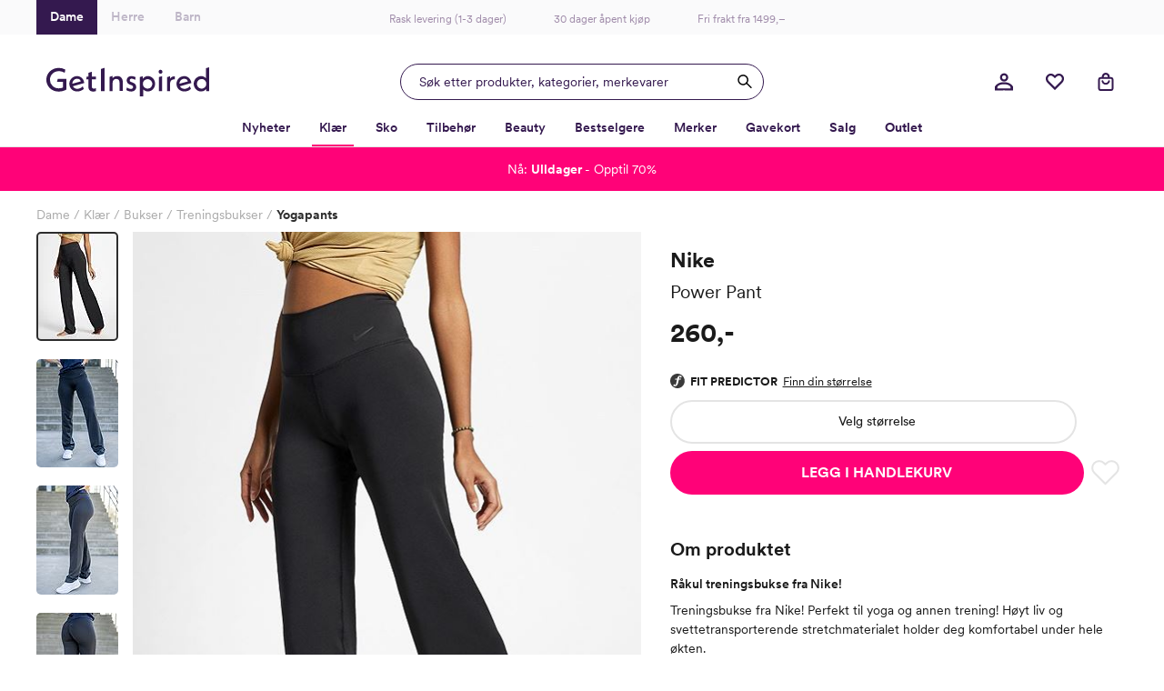

--- FILE ---
content_type: text/html; charset=utf-8
request_url: https://www.getinspired.no/klaer/bukser/treningsbukser/yogapants/nike-power-pant-ni-aq2669-010
body_size: 54528
content:

<!DOCTYPE html>
<html lang="nb">
<head>
    <meta charset="utf-8" />
    <meta name="viewport" content="width=device-width, initial-scale=1.0, maximum-scale=1.0,user-scalable=0"/>

        <script type="text/javascript">
            !function (a, b, c, d, e, f, g, h) {
            a.RaygunObject = e, a[e] = a[e] || function () {
                (a[e].o = a[e].o || []).push(arguments)
            }, f = b.createElement(c), g = b.getElementsByTagName(c)[0],
                f.async = 1, f.src = d, g.parentNode.insertBefore(f, g), h = a.onerror, a.onerror = function (b, c, d, f, g) {
                    h && h(b, c, d, f, g), g || (g = new Error(b)), a[e].q = a[e].q || [], a[e].q.push({
                        e: g
                    })
                }
            }(window, document, "script", "//cdn.raygun.io/raygun4js/raygun.min.js", "rg4js");
        </script>
        <script type="text/javascript">
    rg4js('apiKey', 'w4wYB20x9A1t1aT8xCMuQg');
    rg4js('enableCrashReporting', true);
    rg4js('setVersion', '44.0.0');
    rg4js('options', {
        ignore3rdPartyErrors: true,
        ignoreAjaxError: true,
        ignoreAjaxAbort: true
    });
        </script>
    <link rel="apple-touch-icon" sizes="180x180" href="/favicons/getinspired/apple-touch-icon.png">
    <link rel="icon" type="image/png" href="/favicons/getinspired/favicon-32x32.png" sizes="32x32">
    <link rel="icon" type="image/png" href="/favicons/getinspired/favicon-16x16.png" sizes="16x16">
    <link rel="manifest" href="/manifest">
    <!-- <link rel="mask-icon" href="/favicons/safari-pinned-tab.svg" color="#007e8f"> -->
    <!-- <link rel="shortcut icon" href="/favicons/getinspired/favicon.ico"> -->


    <title>NIKE Power Pant - SORT | Getinspired.no</title><!-- ssr chunks:  --><link rel="stylesheet" type="text/css" href="/assets/browser.bundle.c2ef3886eb6000cabf00.css" />
<meta name="description" content="Behagelig treningsbukse fra Nike! Klikkes hjem fra Get Inspired med lynrask levering!" data-dynamic="1" />
<meta property="og:url" content="https://www.getinspired.no/klaer/bukser/treningsbukser/nike-power-pant-ni-aq2669-010" data-dynamic="1" />
<meta property="og:type" content="website" data-dynamic="1" />
<meta property="og:title" content="NIKE Power Pant - SORT" data-dynamic="1" />
<meta property="og:description" content="Behagelig treningsbukse fra Nike! Klikkes hjem fra Get Inspired med lynrask levering!" data-dynamic="1" />
<meta property="product:condition" content="new" data-dynamic="1" />
<meta property="product:retailer_item_id" content="c-NI-AQ2669-010" data-dynamic="1" />
<meta property="product:availability" content="out of stock" data-dynamic="1" />
<meta property="product:price:amount" content="260.0" data-dynamic="1" />
<meta property="product:price:currency" content="NOK" data-dynamic="1" />
<meta property="product:sizes" content="XS|S|M|L|XL|XXL" data-dynamic="1" />
<meta property="product:sizes_in_stock" content="" data-dynamic="1" />
<meta property="og:image" content="https://www.getinspired.no/globalassets/productimages/aq2669-010-phsfm001-2000.jpeg?ref=65A7791650" data-dynamic="1" />

                <script>
                if (!('Promise' in window && Promise.prototype.finally)) {
                    document.write('<' + 'script src="/assets/polyfills.bundle.c93bf6ad2fab2caa798d.js" onerror="window.rg4js&&window.rg4js(\'send\', new Error(\'Failed to load: /assets/polyfills.bundle.c93bf6ad2fab2caa798d.js\'))"></' + 'script>');
                }
                </script>
                <script>
                window.scopeReady = new Promise(function (res, rej) { window.resolveScopeReady = res; window.rejectScopeReady = rej; });
                </script>
            <link rel="canonical" href="/klaer/bukser/treningsbukser/nike-power-pant-ni-aq2669-010" id="link-canonical" />
<script src="/assets/browser.bundle.fefa47dfa43851f6046d.js" async></script>
<script src="/assets/vendor.chunk.b193c8b369ce3b240eb8.js" async></script>
<link rel="stylesheet" type="text/css" href="/assets/browser.bundle.c2ef3886eb6000cabf00.css" />
<link rel="preload" href="/assets/CircularXXWeb-Black.2f25d391ac0d68fa1f870410aff379d7.woff2" as="font" />
<link rel="preload" href="/assets/CircularXXWeb-Bold.6303baeb66307f3e3d21465ca336052f.woff2" as="font" />
<link rel="preload" href="/assets/CircularXXWeb-Book.f693e92725b34e86708d4e664046d6a2.woff2" as="font" />
<link rel="preload" href="/assets/CircularXXWeb-Medium.0e53394902f56ea43827926bbbca1d76.woff2" as="font" />
<link rel="preload" href="/assets/CircularXXWeb-Regular.d2e1100fb949e77712d4f0459a1ae098.woff2" as="font" />


    <style data-glitz>@keyframes a{100%{transform:rotate(360deg)}}@keyframes b{0%{stroke-dasharray:1px, 200px;stroke-dashoffset:0px}50%{stroke-dasharray:89px, 200px;stroke-dashoffset:-35px}100%{stroke-dasharray:89px, 200px;stroke-dashoffset:-124px}}.a{min-height:100vh}.b{display:-webkit-box;display:-moz-box;display:-ms-flexbox;display:-webkit-flex;display:flex}.c{flex-direction:column;-webkit-box-orient:vertical;-webkit-box-direction:normal}.d{background-color:white}.e{position:relative}.f{color:#1a1a1a}.g{position:absolute}.h{width:100%}.i{opacity:1}.j{border-top-width:1px}.k{border-top-style:solid}.l{border-top-color:#E4E4E4}.m{font-size:14px}.n{height:-webkit-fit-content;height:-moz-fit-content;height:fit-content}.o{overflow-y:hidden}.p{padding-bottom:0}.q{overscroll-behavior:contain}.r{transition-property:top;-webkit-transition-property:top;-moz-transition-property:top}.s{transition-duration:400ms}.t{transition-timing-function:ease}.u{z-index:-1}.v{top:calc(-100vh - 0px)}.w{font-family:inherit}.x{font-style:inherit}.y{font-variant:inherit}.z{border-left-width:0}.a0{border-right-width:0}.a1{border-top-width:0}.a2{border-bottom-width:0}.a3{padding-left:0}.a4{padding-right:0}.a5{padding-top:0}.a6{-webkit-user-select:none;-moz-user-select:none;-ms-user-select:none;user-select:none}.a7{text-align:inherit}.a8{cursor:pointer}.a9{background-color:#F8F8F8}.aa{text-transform:inherit}.ab{display:-webkit-inline-box;display:-moz-inline-box;display:-ms-inline-flexbox;display:-webkit-inline-flex;display:inline-flex}.ac{align-items:center;-webkit-box-align:center}.ae{justify-content:center;-webkit-box-pack:center}.af{transition-property:color, background-color;-webkit-transition-property:color, background-color;-moz-transition-property:color, background-color}.ag{transition-duration:200ms}.ah{transition-timing-function:ease-out}.am{text-decoration:underline}.ay{top:0}.az{right:0}.b0{margin-top:32px}.b1{margin-right:32px}.b2{font-size:12px}.b3{color:#737373}.b4{font-weight:600}.b5{border-radius:50%}.b6{height:40px}.b7{width:40px}.b8{font-size:1.5em}.b9{width:32px}.ba{height:32px}.bb{gap:32px}.bc{padding-top:32px}.bd{max-width:1200px}.be{margin-top:0}.bf{margin-bottom:0}.bg{margin-left:auto}.bh{margin-right:auto}.bi{align-self:center;-ms-grid-row-align:center}.bj{display:block}.bk{width:201px}.bl{max-width:830px}.bm{justify-content:space-between;-webkit-box-pack:justify}.bn{border-bottom-width:2px}.bo{border-bottom-color:#F9F8F9}.bp{border-bottom-style:solid}.bq{justify-content:flex-start;-webkit-box-pack:start}.br{text-decoration:none}.bs{background-color:transparent;background-color:initial}.bu{font-size:18px}.bv{margin-top:24px}.bw{margin-bottom:4px}.bx{margin-left:0}.by{margin-right:16px}.bz{padding-bottom:2px}.c0{color:inherit}.c1{color:#AAAAAA}.c2{bottom:-2px}.c3{height:2px}.c4{width:0}.c5{background-color:#1a1a1a}.c6{transition-property:left, width;-webkit-transition-property:left, width;-moz-transition-property:left, width}.c7{left:0}.c8{height:100%}.c9{overflow-y:auto}.ca{overflow-x:hidden}.cb{width:100vw}.cc{order:0}.cd{padding-top:8px}.ce{padding-left:16px}.cf{padding-right:16px}.cg{color:#D90005}.ch{text-align:center}.ci{height:38px}.cj{background-color:#FAFAFB}.ck{width:1200px}.cl{width:200px}.cm{font-size:inherit}.cn{width:50%}.co{box-shadow:none}.cp{padding-top:12px}.cq{border-bottom-color:transparent}.cr{border-bottom-width:1px}.cs{background-color:#34194F}.ct{padding-bottom:12px}.cu{color:white}.cx{color:#BEB6C7}.d0{color:#A08CAA}.d1{left:50%}.d2{transform:translateX(-50%)}.d3{text-decoration:inherit}.d6{display:inline-block}.d7{margin-left:12px}.d8{max-width:100%}.d9{max-width:calc(100vw - 48px)}.da{display:-ms-grid;display:grid}.db{padding-bottom:8px}.dc{grid-template-columns:1fr 1fr 1fr;-ms-grid-columns:1fr 1fr 1fr}.dd{pointer-events:all}.de{height:48px}.dh{transition-property:box-shadow;-webkit-transition-property:box-shadow;-moz-transition-property:box-shadow}.di{will-change:box-shadow}.dj{box-shadow:inset 0px 0px 0px 0px #34194F}.dk{border-left-width:1px}.dl{border-left-style:solid}.dm{border-right-width:1px}.dn{border-right-style:solid}.do{max-width:400px}.dp{color:#34194F}.dq{border-left-color:#34194F}.dr{border-right-color:#34194F}.ds{border-top-color:#34194F}.dt{border-bottom-color:#34194F}.du{width:400px}.dv{background-color:transparent}.dw{cursor:inherit}.dx{line-height:1.5}.dy{padding-top:9.5px}.dz{padding-bottom:9.5px}.e0{padding-left:20px}.e5{outline-width:0}.e6{outline-style:none}.e7{font-weight:inherit}.e8{min-width:40px}.e9{border-radius:100%}.ea{width:inherit}.eb{overflow:hidden}.ec{white-space:nowrap}.ed{text-overflow:ellipsis}.ee{transform:scale(1)}.ef{transition-property:opacity, transform;-webkit-transition-property:opacity, transform;-moz-transition-property:opacity, transform}.eg{width:1em}.eh{height:1em}.ei{margin-top:4px}.el{justify-content:flex-end;-webkit-box-pack:end}.em{width:48px}.er{stroke:inherit}.eu{position:fixed}.ev{max-width:calc(100% - 48px)}.ew{will-change:transform}.ex{left:100%}.ey{stroke-width:2}.ez{height:21px}.f0{min-width:21px}.f1{line-height:20px}.f2{top:calc(50% - 2px)}.f3{right:calc(50% - 23px)}.f4{border-radius:100vw}.f5{border-left-color:white}.f6{border-right-color:white}.f7{border-top-color:white}.f8{border-bottom-color:white}.f9{transform:scale(0)}.fa{transition-property:transform;-webkit-transition-property:transform;-moz-transition-property:transform}.fb{margin-right:4px}.ge{border-bottom-color:#FF0278}.gf{font-weight:700}.gs{border-bottom-color:#E4E4E4}.gt{flex-grow:1;-webkit-box-flex:1}.gu{order:2}.gv{height:0}.gw{transition-property:height;-webkit-transition-property:height;-moz-transition-property:height}.gx{transition-duration:300ms}.gy{max-width:unset}.gz{width:calc(100vw - 0px )}.h0{right:50%}.h1{margin-left:calc(-50vw + 0px)}.h2{margin-right:calc(-50vw + 0px)}.h3{padding-top:16px}.h4{padding-bottom:16px}.h5{padding-left:8px}.h6{padding-right:8px}.h7{color:#302045}.h8{background-color:#F9F8F9}.h9{border-bottom-color:#D1D1D1}.ha{border-left-color:black}.hb{border-right-color:black}.hc{border-top-color:black}.hd{border-bottom-color:black}.he{border-radius:100vh}.hf{width:18px}.hg{height:18px}.hh{min-width:18px}.hi{font-size:8px}.hj{margin-right:8px}.hl{background-color:#FF0278}.hn{margin-left:16px}.ho{min-height:1px}.hp{height:1px}.hq{bottom:0}.hr{margin-right:0}.hs{list-style:none}.hv{height:37px}.hw{flex-wrap:wrap;-webkit-box-lines:multiple}.i2{font-weight:400}.i8{color:#2D2D2D}.i9{grid-template-columns:minmax(0, 1.32fr) minmax(0, 1fr);-ms-grid-columns:minmax(0, 1.32fr) minmax(0, 1fr)}.ia{grid-column-gap:32px}.ib{order:1}.ic{margin-bottom:32px}.id{position:-webkit-sticky;position:sticky}.ie{z-index:6}.if{top:11px}.ih{flex-shrink:0}.ii{flex-basis:auto}.ij{margin-left:-0px}.ik{flex-grow:0;-webkit-box-flex:0}.il{width:calc(100% - 0px)}.im{cursor:-webkit-zoom-in;cursor:-moz-zoom-in;cursor:zoom-in}.ip{transition-property:opacity;-webkit-transition-property:opacity;-moz-transition-property:opacity}.iq{transition-timing-function:ease-in}.ir{object-fit:cover}.is{object-position:center}.it{opacity:0}.iu{max-height:600px}.iv{width:auto}.iw{max-height:100%}.ix{padding-bottom:20px}.iy{touch-action:manipulation}.iz{width:90px}.ji{border-radius:5px}.jr{width:calc(100% - 56px)}.js{margin-bottom:29px}.jt{row-gap:8px}.jv{line-height:21px}.jw{font-size:17px}.jx{font-size:22.5px}.jy{line-height:31px}.jz{font-size:19.5px}.k0{line-height:30px}.k1{color:#1A1A1A}.k2{flex-direction:row;-webkit-box-orient:horizontal;-webkit-box-direction:normal}.k3{align-items:flex-start;-webkit-box-align:start}.k4{margin-top:14px}.k5{font-size:26px}.k6{font-size:29px}.k7{flex-direction:column-reverse;-webkit-box-orient:vertical;-webkit-box-direction:reverse}.k8{row-gap:6px}.k9{align-items:flex-end;-webkit-box-align:end}.ka{height:19.5px}.kb{margin-bottom:10px}.kc{justify-content:left;-webkit-box-pack:left}.ke{border-left-width:2px}.kf{border-left-color:#E4E4E4}.kg{border-right-width:2px}.kh{border-right-color:#E4E4E4}.ki{border-top-width:2px}.kj{padding-top:13.5px}.kk{padding-bottom:13.5px}.kl{margin-bottom:8px}.km{font-weight:500}.kn{-webkit-column-gap:6px;column-gap:6px}.ko{margin-bottom:24px}.kp{gap:8px}.kq{text-transform:uppercase}.kr{padding-left:32px}.ks{padding-right:32px}.kt{font-size:16px}.ku{min-width:48px}.kv{stroke-width:1.5}.kw{padding-left:1px}.kx{padding-right:1px}.ky{padding-top:1px}.kz{padding-bottom:1px}.l0{color:#E4E4E4}.l1{fill:transparent}.l3{font-size:35px}.l4{margin-bottom:16px}.l5{padding-top:24px}.l6{padding-bottom:24px}.l7{border-bottom-color:#F3F3F4}.la{border-radius:0}.lb{font-size:20px}.lc{line-height:24px}.ld{white-space:pre-line}.le{width:60px}.lf{height:60px}.lh{border-radius:10px}.li{height:inherit}.lj{height:16px}.ll{fill:#E4E4E4}.lm{min-width:10px}.ln{width:10px}.lo{height:26px}.lp{will-change:height}.lq{width:25px}.lr{vertical-align:initial}.ls{animation-name:a}.lt{animation-duration:2000ms}.lu{animation-timing-function:linear}.lv{animation-iteration-count:infinite}.lw{animation-name:b}.lx{animation-duration:1500ms}.ly{animation-timing-function:ease-in-out}.lz{margin-top:80px}.m0{margin-left:-24px}.m1{margin-right:-24px}.m2{max-width:calc(100% + 48px)}.m3{width:calc(100% + 48px)}.m4{width:5%}.m5{background-image:-webkit-linear-gradient(90deg, white 0%, rgba(253, 250, 247, 0) 100%);;background-image:-moz-linear-gradient(90deg, white 0%, rgba(253, 250, 247, 0) 100%);;background-image:linear-gradient(90deg, white 0%, rgba(253, 250, 247, 0) 100%);}.m6{transition-property:all;-webkit-transition-property:all;-moz-transition-property:all}.m7{font-size:28px}.m8{-webkit-filter:drop-shadow(0 2px 4px rgba(0, 0, 0, .1)) drop-shadow(0 2px 8px rgba(0, 0, 0, .05));filter:drop-shadow(0 2px 4px rgba(0, 0, 0, .1)) drop-shadow(0 2px 8px rgba(0, 0, 0, .05))}.m9{z-index:3}.ma{border-radius:100px}.mb{color:#353535}.mc{left:16px}.md{cursor:arrow}.me{width:24px}.mf{height:24px}.mg{stroke:currentColor}.mh{fill:currentColor}.mi{transform:rotate(180deg)}.mj{color:#321E46}.mk{margin-right:24px}.ml{margin-left:8px}.mm{width:calc(23.529411764705884% - 16px)}.mn{color:black}.mp{background-color:rgba(255, 255, 255, 0.8)}.mq{border-radius:8px}.mr{top:10px}.ms{right:10px}.mt{min-width:auto}.mu{width:38px}.mv{margin-top:12px}.mw{padding-right:4px}.mx{line-height:22px}.my{margin-top:auto}.mz{grid-template-columns:repeat(auto-fill, minmax(10px, 1fr));-ms-grid-columns:repeat(auto-fill, minmax(10px, 1fr))}.n0{grid-gap:8px}.n1{margin-bottom:1px}.n2{box-sizing:border-box}.n3{height:10px}.n4{background-color:#272526}.n5{flex-basis:1px}.n6{line-height:inherit}.n7{display:inline}.n8{background-color:#fdf5e7}.n9{background-color:#46051c}.na{background-color:#504947}.nb{pointer-events:none}.nc{width:-webkit-fit-content;width:-moz-fit-content;width:fit-content}.nd{margin-bottom:5px}.ne{color:#141414}.nf{border-bottom-right-radius:4px}.ng{border-top-right-radius:4px}.nh{border-top-left-radius:0}.ni{border-bottom-left-radius:0}.nj{font-size:11px}.nk{letter-spacing:0.2px}.nl{padding-left:12px}.nm{padding-right:12px}.nn{padding-top:4px}.no{padding-bottom:4px}.nr{bottom:10px}.ns{background-color:#2a2a28}.nt{background-color:#635d5d}.nu{background-color:#1c1c1c}.nv{background-color:#1a2030}.nw{background-color:#3a1d1f}.nx{background-color:#727d87}.ny{align-items:end;-webkit-box-align:end}.nz{border-bottom-right-radius:0}.o0{border-top-right-radius:0}.o1{border-top-left-radius:4px}.o2{border-bottom-left-radius:4px}.o3{background-color:#252524}.o4{color:#FF0278}.o5{text-decoration:line-through}.o6{text-align:left}.o7{background-color:#252523}.o8{background-color:#333333}.o9{background-color:#23293d}.oa{background-color:#171716}.ob{background-color:#FF9C7A}.oc{background-color:#9b8d7b}.od{background-color:#42758d}.oe{color:#FF9C7A}.of{background-color:#2f2f2e}.og{background-color:#605757}.oh{background-color:#10100e}.oi{background-color:#2e2d2e}.oj{background-color:#625f5f}.ok{background-color:#222023}.ol{background-color:#454545}.om{background-image:-webkit-linear-gradient(270deg,  white 0%, rgba(253, 250, 247, 0) 100%);background-image:-moz-linear-gradient(270deg,  white 0%, rgba(253, 250, 247, 0) 100%);background-image:linear-gradient(270deg,  white 0%, rgba(253, 250, 247, 0) 100%)}.on{right:16px}.oo{background-color:#121314}.op{background-color:#ffffff}.oq{background-color:#131213}.or{background-color:#191818}.os{background-color:#272527}.ot{background-color:#085679}.ou{background-color:#1a181d}.ov{background-color:#23222d}.ow{background-color:#252e40}.ox{background-color:#a9acac}.oy{background-color:#e9acd1}.oz{background-color:#d5222f}.p0{background-color:#7a8a94}.p1{background-color:#2e8b59}.p2{background-color:#1e2335}.p3{background-color:#e74d68}.p4{background-color:#232322}.p5{background-color:#664f47}.p6{background-color:#9b7d6d}.p7{background-color:#2d2c2d}.p8{background-color:#605f5f}.p9{background-color:#071211}.pa{background-color:#13121a}.pb{background-color:#1a202f}.pc{background-color:#b3c6dd}.pd{background-color:#e3d7c0}.pe{background-color:#1c1b1c}.pf{background-color:#772b46}.pg{background-color:#2b504f}.ph{background-color:#4b729f}.pi{background-color:#7da6c8}.pj{background-color:#000000}.pk{background-color:#262f44}.pl{background-color:#6094b9}.pm{background-color:#272c41}.pn{background-color:#727272}.po{background-color:#1a1919}.pp{background-color:#1c1c1b}.pq{background-color:#8798a3}.pr{background-color:#167447}.ps{background-color:#272c42}.pt{font-size:24px}.pu{line-height:28px}.pv{background-color:#f9f9f9}.pw{flex-basis:0}.px{margin-bottom:82px}.py{width:768px}.pz{padding-bottom:32px}.q0{min-height:350px}.q1{order:3}.q2{padding-top:40px}.q3{max-width:990px}.q4{margin-top:8px}.q5{margin-bottom:12px}.q6{margin-top:16px}.q7{width:20px}.q8{height:22px}.q9{margin-top:calc(22px + 16px)}.qa{width:356px}.qb{height:69px}.qc{grid-area:1 / 1}.qd{background-color:#ff0278}.qe{color:#ffffff}.qf{color:transparent}.qg{background-color:#DB0075}.qh{z-index:7}.ai:focus-visible{outline-color:#379EFF}.aj:focus-visible{outline-offset:4px}.ak:focus-visible{outline-style:solid}.al:focus-visible{outline-width:4px}.an:hover{color:#E070A6}.ao:hover{text-decoration:underline}.bt:hover{color:inherit}.cv:hover{background-color:#34194F}.cw:hover{color:white}.cy:hover{background-color:white}.cz:hover{color:#BEB6C7}.d4:hover{text-decoration:inherit}.g3:hover{color:#34194F}.g4:hover{font-weight:600}.g5:hover{border-bottom-color:#FF0278}.g6:hover{border-bottom-width:2px}.g7:hover{border-bottom-style:solid}.gq:hover{font-weight:700}.hk:hover{text-decoration:none}.jh:hover{-webkit-filter:brightness(80%);filter:brightness(80%)}.as:focus{outline-width:0}.at:focus{color:white}.au:focus{text-decoration:underline}.fh:focus{color:#34194F}.fi:focus{font-weight:600}.fj:focus{text-decoration:inherit}.gk:focus{color:inherit}.gl:focus{font-weight:700}.av:active{outline-width:0}.aw:active{color:white}.ax:active{text-decoration:underline}.fl:active{color:#34194F}.fm:active{font-weight:600}.fn:active{text-decoration:inherit}.gn:active{color:inherit}.go:active{font-weight:700}.d5:not(:last-child){margin-right:40px}.lk:not(:last-child){padding-bottom:8px}.e1::placeholder{opacity:0.5}.e2::placeholder{color:#34194F}.fc:hover:hover{font-weight:600}.gg:hover:hover{font-weight:700}.fk:focus:hover{font-weight:600}.gm:focus:hover{font-weight:700}.fo:active:hover{font-weight:600}.gp:active:hover{font-weight:700}.fp:after{position:absolute}.fq:after{content:""}.fr:after{background-color:white}.fs:after{width:8px}.ft:after{height:2px}.fu:after{left:0}.fv:after{bottom:-2px}.g8:after{content:attr(data-label)}.g9:after{visibility:hidden}.ga:after{height:0}.gb:after{overflow:hidden}.gc:after{display:block}.gd:after{font-weight:600}.gr:after{font-weight:700}.i3:after{content:" / "}.i4:after{white-space:pre}.j0:after{pointer-events:none}.j1:after{top:0}.j2:after{right:0}.j3:after{bottom:0}.j4:after{border-left-width:2px}.j5:after{border-left-color:#2D2D2D}.j6:after{border-left-style:solid}.j7:after{border-right-width:2px}.j8:after{border-right-color:#2D2D2D}.j9:after{border-right-style:solid}.ja:after{border-top-width:2px}.jb:after{border-top-color:#2D2D2D}.jc:after{border-top-style:solid}.jd:after{border-bottom-width:2px}.je:after{border-bottom-color:#2D2D2D}.jf:after{border-bottom-style:solid}.jg:after{border-radius:5px}.jj:after{border-left-width:0}.jk:after{border-left-color:#D1D1D1}.jl:after{border-right-width:0}.jm:after{border-right-color:#D1D1D1}.jn:after{border-top-width:0}.jo:after{border-top-color:#D1D1D1}.jp:after{border-bottom-width:0}.jq:after{border-bottom-color:#D1D1D1}.fw:before{position:absolute}.fx:before{content:""}.fy:before{background-color:white}.fz:before{width:8px}.g0:before{height:2px}.g1:before{right:0}.g2:before{bottom:-2px}.in:before{float:left}.io:before{padding-top:133%}.lg:before{padding-top:100%}.ht:empty:before{content:" "}.hu:empty:before{white-space:pre}.np:first-child{margin-top:0}.nq:last-child{margin-bottom:0}</style><style data-glitz media="(hover: hover)">.ap:hover{background-color:#F3F3F3}.aq:hover{color:white}.ar:hover{text-decoration:underline}.en:hover{background-color:#F9F8F9}.eo:hover{color:#5B4570}.fd:hover{color:#34194F}.fe:hover{font-weight:600}.ff:hover{text-decoration:inherit}.gh:hover{color:inherit}.gi:hover{font-weight:700}.hm:hover{background-color:#A3014A}.kd:hover{color:#1a1a1a}.l2:hover{fill:#E4E4E4}.mo:hover{color:#FF0278}.fg:hover:hover{font-weight:600}.gj:hover:hover{font-weight:700}.i5:hover:hover{text-decoration:underline}.i6:focus:hover{text-decoration:underline}.i7:active:hover{text-decoration:underline}</style><style data-glitz media="(min-width: 320px)">.hx{flex-wrap:nowrap;-webkit-box-lines:nowrap}.hy{overflow-x:auto}.hz{white-space:nowrap}.i0{-webkit-overflow-scrolling:touch}</style><style data-glitz media="(min-width: 1024px)">.df{border-radius:24px}.dg{height:40px}.ej{height:24px}.ek{width:24px}.ep{margin-right:16px}.eq{width:40px}.es{height:20px}.et{width:20px}.i1{margin-top:8px}.ig{flex-direction:row-reverse;-webkit-box-orient:horizontal;-webkit-box-direction:reverse}.ju{padding-top:16px}.e3::placeholder{opacity:1}.e4::placeholder{color:#34194F}</style><style data-glitz media="(min-width: 1200px)">.l8{padding-left:0}.l9{padding-right:0}</style>
<!-- Google Tag Manager -->
<script id="CookieConsent" src="https://policy.app.cookieinformation.com/uc.js"
    data-culture="NB" data-gcm-version="2.0" type="text/javascript"></script>
<script>(function(w,d,s,l,i){w[l]=w[l]||[];w[l].push({'gtm.start':
new Date().getTime(),event:'gtm.js'});var f=d.getElementsByTagName(s)[0],
j=d.createElement(s),dl=l!='dataLayer'?'&l='+l:'';j.async=true;j.src=
'https://www.googletagmanager.com/gtm.js?id='+i+dl;f.parentNode.insertBefore(j,f);
})(window,document,'script','dataLayer','GTM-KB5BGKN');</script>
<!-- End Google Tag Manager -->
    <script>
    (function (i, s, o, g, r, a, m) {
        i['VoyadoAnalyticsObject'] = r;
        i[r] = i[r] || function () { (i[r].q = i[r].q || []).push(arguments) }, i[r].l = 1 * new Date();
        a = s.createElement(o), m = s.getElementsByTagName(o)[0];
        a.async = 1;
        a.src = g;
        m.parentNode.insertBefore(a, m)
    })(window, document, 'script', 'https://assets.voyado.com/jsfiles/analytics_0.1.6.min.js', 'voyado');
        
    voyado("setTenant", "GetInspired");
</script>
        <script async src="//js.testfreaks.com/onpage/getinspired-no/head.js"></script>
</head>
<body class="getinspireddame">
<!-- Google Tag Manager (noscript) -->
<noscript><iframe src="https://www.googletagmanager.com/ns.html?id=GTM-KB5BGKN"
height="0" width="0" style="display:none;visibility:hidden"></iframe></noscript>
<!-- End Google Tag Manager (noscript) -->
    
    <div id="triggerbee-placeholder-top-desktop"></div>
    <div id="container"><div class="a b c d"><div class="e"><div><div class="f d g h b c i j k l m n o p q r s t u v"><button type="button" class="w x y z a0 a1 a2 a3 a4 a5 p a6 a7 a8 a9 aa ab ac ae af ag ah ai aj ak al am an ao ap aq ar as at au av aw ax g ay az b0 b1 b2 b3 b4 b5 b6 b7"><svg xmlns="http://www.w3.org/2000/svg" width="1em" height="1em" viewBox="0 0 24 24" fill="none" stroke="currentColor" stroke-width="2" stroke-linecap="round" stroke-linejoin="round" class="ab b8 b9 ba"><line x1="18" y1="6" x2="6" y2="18"></line><line x1="6" y1="6" x2="18" y2="18"></line></svg></button><div class="b c bb bc bd be bf bg bh"><a class="bi" data-scope-link="true" href="/"><svg class="bj ba bk" id="Layer_1" data-name="Layer 1" viewBox="0 0 389.53 69.58"><path d="M39.99 34.93v13.42l-.21.09a27.155 27.155 0 01-10.43 1.89c-5.48.08-10.76-2.05-14.65-5.92A20.377 20.377 0 018.68 29.8C8.68 18.29 18 9.28 29.89 9.28c5.01.04 9.92 1.46 14.18 4.1l1.32-8.07a34.588 34.588 0 00-15.58-3.8C13.1 1.51 0 13.93 0 29.8s12.77 28.29 29.12 28.29c6.69 0 13.55-1.69 18.78-4.66v-25.8H27.4l-1.87 7.29h14.46zm68.69-24.29l-7.9 2.69v8.83h-4.21l-1.17 6.69h5.38v17.73c0 7.2 4.26 11.5 11.35 11.5 2.15.02 4.28-.38 6.28-1.16v-6.84c-1.51.6-3.11.94-4.74 1-3.11 0-4.97-1.98-4.97-5.29V28.85h9.73v-6.69h-9.73l-.02-11.52zm21.89 46.17h8.51V1.36l-8.51 2.76v52.69zm75.14-20.63l-1.57-.55c-3.96-1.41-4.76-2.78-4.76-4.53 0-2.37 1.72-3.84 4.47-3.84 2.37 0 5.65 1.04 8.59 2.71l1.15-6.3a23.386 23.386 0 00-9.9-2.56c-6.77 0-11.49 4.21-11.49 10.23 0 4.94 2.99 8.66 8.44 10.47l1.42.47c4.55 1.49 5.47 2.99 5.47 4.93 0 2.75-2.01 4.46-5.25 4.46-2.99 0-6.08-1.09-9.78-3.42l-1.07 6.31c3.4 2.13 7.3 3.31 11.31 3.43 7.29 0 12.19-4.36 12.19-10.86 0-5.27-3.1-8.95-9.22-10.94zM73.73 21.17c-10.45 0-18.63 8.08-18.63 18.4s8.15 18.32 18.95 18.32c5.8-.04 11.37-2.23 15.64-6.16l-2.54-6.23c-3.91 4.03-8.29 6.08-13.02 6.08s-8.37-2.12-10.43-5.8l-.2-.36.4-.12 26.82-7.63c-1.12-9.72-8.1-16.5-16.98-16.5zM62.18 39.32v-.46c.41-6.54 5.36-11.46 11.51-11.46 4.42 0 7.09 1.86 8.66 6.03l.13.34-20.3 5.54zm180.75-18.23c-4.45-.03-8.69 1.94-11.51 5.39l-.55.67v-5.77l-7.29 1.86v46.34h7.9V52.56l.54.57c2.84 3.02 6.8 4.71 10.94 4.69 9.43 0 17.1-8.26 17.1-18.4s-7.69-18.32-17.13-18.32zm-.83 29.93c-6.28 0-11.22-5.06-11.22-11.55a11.267 11.267 0 0119.34-7.56c3.16 3.25 4.06 8.08 2.29 12.26a11.258 11.258 0 01-10.41 6.85zm27.07 5.79h7.9V21.24l-7.9 2.02v33.55zm27.32-30.33l-.61.84v-5.97l-7.29 2.34v33.12h7.29V39.59c0-7.42 3.78-11.05 11.55-11.07v-7.06c-4.96.04-8.65 1.7-10.94 5.02zm33.37-5.31c-10.45 0-18.62 8.08-18.62 18.4s8.15 18.32 18.95 18.32c5.79-.03 11.37-2.23 15.63-6.16l-2.55-6.23c-3.91 4.03-8.29 6.08-13.02 6.08s-8.38-2.12-10.43-5.8l-.2-.36 27.22-7.75c-1.12-9.72-8.1-16.5-16.98-16.5zm-11.55 18.15v-.46c.41-6.54 5.36-11.46 11.51-11.46 4.42 0 7.09 1.86 8.66 6.03l.13.34-20.3 5.54zm34.16.17c0 10.14 7.9 18.4 17.69 18.4a15.5 15.5 0 0011.67-5.17l.4-.61v4.74h7.29V0l-7.9 2.2v24.17l-.26-.58c-2.94-3.01-7-4.67-11.21-4.6-9.76-.02-17.69 8.22-17.69 18.3zm30.09 0c0 6.47-4.93 11.55-11.22 11.55s-11.21-5.06-11.21-11.55a11.219 11.219 0 0111.22-11.48c3.02 0 5.91 1.22 8.03 3.38 2.11 2.16 3.26 5.08 3.19 8.1zM273.12 5.97c-2.54-.03-4.63 2-4.67 4.55a4.678 4.678 0 007.94 3.48 4.678 4.678 0 00-3.26-8.03zM169.46 20.95a13.94 13.94 0 00-10.33 4.26l-.57.61v-5.39l-7.29 2.43v33.96h7.29V36.99c0-5.47 3.46-9.17 8.6-9.17s7.81 3.22 7.81 8.62V56.8h7.9V35.48c-.03-8.96-5.16-14.54-13.41-14.54zm0 0" fill="#34194f"></path></svg></a></div><section class="bg bh h bl"><div class="e b bm ac bn bo bp a3 a4"><div class="e b bq"><button type="button" class="w x y z a0 a1 a2 a3 a4 a5 a6 br a7 bs a8 av bj bt b4 bu bv bw bx by bz c0">Dame</button><button type="button" class="w x y z a0 a1 a2 a3 a4 a5 a6 br a7 bs a8 av bj c1 bt b4 bu bv bw bx by bz">Herre</button><button type="button" class="w x y z a0 a1 a2 a3 a4 a5 a6 br a7 bs a8 av bj c1 bt b4 bu bv bw bx by bz">Barn</button></div><div class="g c2 c3 c4"><div class="g c3 c5 c6 s t c7 c4"></div></div></div></section><div class="c8 c9 ca"><div class="cb"><section class="bg bh h bl"></section></div></div></div></div></div><header class="e cc"><div><noscript class="cd ce cf b2 cg ch">Det virker som om nettleseren din ikke støtter JavaScript, eller at du har slått av JavaScript. JavaScript er nødvendig for å gi deg den beste opplevelsen.</noscript><div class="f d"><div class="h b m ae ci cj b3"><div class="ck b"><div class="b cl a2 bp bo ac"><button type="button" class="w cm x y z a0 a1 a3 a4 a6 br a8 av cn b4 co cp ch cq cr bp cs i ct cu cv cw">Dame</button><button type="button" class="w cm x y z a0 a1 a3 a4 a6 br bs a8 av cx cn b4 co cp ct ch cq cr bp cy cz">Herre</button><button type="button" class="w cm x y z a0 a1 a3 a4 a6 br bs a8 av cx cn b4 co cp ct ch cq cr bp cy cz">Barn</button></div><div class="cp d0 g d1 d2 b"><a class="c0 d3 b ac bt d4 d5" data-scope-link="true" href="/om-oss"><div class="d6 d7 b2">Rask levering (1-3 dager)</div></a><a class="c0 d3 b ac bt d4 d5" data-scope-link="true" href="/om-oss"><div class="d6 d7 b2">30 dager åpent kjøp</div></a><a class="c0 d3 b ac bt d4 d5" data-scope-link="true" href="/kundeservice/levering"><div class="d6 d7 b2">Fri frakt fra 1499,–</div></a></div></div></div><div class="bg bh d8 h e"><div class="d"><div class="bg bh d9 ck"><div class="da ac db bc dc"><a data-scope-link="true" href="/"><svg class="bj ba bk" id="Layer_1" data-name="Layer 1" viewBox="0 0 389.53 69.58"><path d="M39.99 34.93v13.42l-.21.09a27.155 27.155 0 01-10.43 1.89c-5.48.08-10.76-2.05-14.65-5.92A20.377 20.377 0 018.68 29.8C8.68 18.29 18 9.28 29.89 9.28c5.01.04 9.92 1.46 14.18 4.1l1.32-8.07a34.588 34.588 0 00-15.58-3.8C13.1 1.51 0 13.93 0 29.8s12.77 28.29 29.12 28.29c6.69 0 13.55-1.69 18.78-4.66v-25.8H27.4l-1.87 7.29h14.46zm68.69-24.29l-7.9 2.69v8.83h-4.21l-1.17 6.69h5.38v17.73c0 7.2 4.26 11.5 11.35 11.5 2.15.02 4.28-.38 6.28-1.16v-6.84c-1.51.6-3.11.94-4.74 1-3.11 0-4.97-1.98-4.97-5.29V28.85h9.73v-6.69h-9.73l-.02-11.52zm21.89 46.17h8.51V1.36l-8.51 2.76v52.69zm75.14-20.63l-1.57-.55c-3.96-1.41-4.76-2.78-4.76-4.53 0-2.37 1.72-3.84 4.47-3.84 2.37 0 5.65 1.04 8.59 2.71l1.15-6.3a23.386 23.386 0 00-9.9-2.56c-6.77 0-11.49 4.21-11.49 10.23 0 4.94 2.99 8.66 8.44 10.47l1.42.47c4.55 1.49 5.47 2.99 5.47 4.93 0 2.75-2.01 4.46-5.25 4.46-2.99 0-6.08-1.09-9.78-3.42l-1.07 6.31c3.4 2.13 7.3 3.31 11.31 3.43 7.29 0 12.19-4.36 12.19-10.86 0-5.27-3.1-8.95-9.22-10.94zM73.73 21.17c-10.45 0-18.63 8.08-18.63 18.4s8.15 18.32 18.95 18.32c5.8-.04 11.37-2.23 15.64-6.16l-2.54-6.23c-3.91 4.03-8.29 6.08-13.02 6.08s-8.37-2.12-10.43-5.8l-.2-.36.4-.12 26.82-7.63c-1.12-9.72-8.1-16.5-16.98-16.5zM62.18 39.32v-.46c.41-6.54 5.36-11.46 11.51-11.46 4.42 0 7.09 1.86 8.66 6.03l.13.34-20.3 5.54zm180.75-18.23c-4.45-.03-8.69 1.94-11.51 5.39l-.55.67v-5.77l-7.29 1.86v46.34h7.9V52.56l.54.57c2.84 3.02 6.8 4.71 10.94 4.69 9.43 0 17.1-8.26 17.1-18.4s-7.69-18.32-17.13-18.32zm-.83 29.93c-6.28 0-11.22-5.06-11.22-11.55a11.267 11.267 0 0119.34-7.56c3.16 3.25 4.06 8.08 2.29 12.26a11.258 11.258 0 01-10.41 6.85zm27.07 5.79h7.9V21.24l-7.9 2.02v33.55zm27.32-30.33l-.61.84v-5.97l-7.29 2.34v33.12h7.29V39.59c0-7.42 3.78-11.05 11.55-11.07v-7.06c-4.96.04-8.65 1.7-10.94 5.02zm33.37-5.31c-10.45 0-18.62 8.08-18.62 18.4s8.15 18.32 18.95 18.32c5.79-.03 11.37-2.23 15.63-6.16l-2.55-6.23c-3.91 4.03-8.29 6.08-13.02 6.08s-8.38-2.12-10.43-5.8l-.2-.36 27.22-7.75c-1.12-9.72-8.1-16.5-16.98-16.5zm-11.55 18.15v-.46c.41-6.54 5.36-11.46 11.51-11.46 4.42 0 7.09 1.86 8.66 6.03l.13.34-20.3 5.54zm34.16.17c0 10.14 7.9 18.4 17.69 18.4a15.5 15.5 0 0011.67-5.17l.4-.61v4.74h7.29V0l-7.9 2.2v24.17l-.26-.58c-2.94-3.01-7-4.67-11.21-4.6-9.76-.02-17.69 8.22-17.69 18.3zm30.09 0c0 6.47-4.93 11.55-11.22 11.55s-11.21-5.06-11.21-11.55a11.219 11.219 0 0111.22-11.48c3.02 0 5.91 1.22 8.03 3.38 2.11 2.16 3.26 5.08 3.19 8.1zM273.12 5.97c-2.54-.03-4.63 2-4.67 4.55a4.678 4.678 0 007.94 3.48 4.678 4.678 0 00-3.26-8.03zM169.46 20.95a13.94 13.94 0 00-10.33 4.26l-.57.61v-5.39l-7.29 2.43v33.96h7.29V36.99c0-5.47 3.46-9.17 8.6-9.17s7.81 3.22 7.81 8.62V56.8h7.9V35.48c-.03-8.96-5.16-14.54-13.41-14.54zm0 0" fill="#34194f"></path></svg></a><div aria-label="" class="dd e a8"><form action="/search" class="de df dg dh ag ah di dj dk dl dm dn j k cr bp m do dp d dq dr ds dt du"><div class="e b ac c8"><input type="search" name="q" autoComplete="off" value="" placeholder="Søk etter produkter, kategorier, merkevarer" class="h z a0 a1 a2 c0 dv as dw dx b6 dy dz e0 a4 m e1 e2 e3 e4 e5 e6"/><button type="submit" class="w x y e7 z a0 a1 a2 a6 c0 br a7 bs a8 av aa ab ac ae af ag ah as ai aj ak al dx b6 dy dz m e8 a3 a4 e9 e"><span class="ea b ac ae e7 cm eb ec ed i ee ef ag ah"><svg width="1em" height="1em" class="eg eh b8 bj ei cu ej ek" version="1.1" id="Layer_1" x="0" y="0" viewBox="0 0 500 625" xml:space="preserve"><path d="M312.5 206c0 3.3-.1 6.5-.4 9.8-.1 1.6-.3 3.2-.4 4.8-.5 5 .6-3.3-.2 1.5-1 6.4-2.6 12.8-4.6 19-1 3-2 5.9-3.2 8.8-1.3 3.3 1.7-3.5-.3.7-.8 1.6-1.5 3.2-2.3 4.8-2.9 5.7-6.1 11.1-9.8 16.3-.7 1-2 3.6-3.1 4.2-.1.1 2.7-3.1 1.1-1.5l-1.2 1.5c-2.2 2.7-4.5 5.3-7 7.8-2.1 2.2-4.3 4.3-6.6 6.3-1 .9-2 1.7-3 2.6-.7.6-1.3 1.1-2 1.7-2.8 2.4 2.5-1.7.4-.3-5.2 3.7-10.3 7.3-15.9 10.3-2.7 1.5-5.4 2.9-8.2 4.2-.6.3-1.2.5-1.8.8-2.4 1.3 3.6-1.4 1.1-.5-1.7.6-3.3 1.3-5 1.9-6.1 2.2-12.4 4-18.7 5.2-1.6.3-3.1.6-4.7.8-4.7.8 2.9-.2-.8.1-3.4.4-6.9.7-10.4.8-6.8.2-13.4-.1-20.2-.8-3.7-.4 3.9.6-.8-.1-1.6-.3-3.1-.5-4.7-.8-3.3-.7-6.6-1.5-9.8-2.4-3-.8-6-1.8-8.9-2.9-1.5-.5-2.9-1.1-4.3-1.7-2.7-1 .5.7 1.1.5-.3.1-2.1-.9-2.4-1.1-5.8-2.7-11.3-5.8-16.7-9.2-2.6-1.7-5-3.5-7.5-5.3-2.2-1.5 2.9 2.5 1 .7l-1.5-1.2c-1.3-1.1-2.7-2.2-4-3.4-4.7-4.2-9.1-8.8-13.1-13.6-.6-.7-1.1-1.4-1.7-2-1.5-1.7 1.2 1.5 1.1 1.5-1-.6-2-2.7-2.7-3.7-1.9-2.7-3.7-5.4-5.4-8.2-1.6-2.6-3.1-5.3-4.5-8-.7-1.4-1.4-2.8-2-4.1-.4-.8-.7-1.6-1.1-2.4-1.2-2.3 1.8 4.7.2.5-2.3-5.8-4.2-11.7-5.7-17.8-.7-3.1-1.4-6.2-1.9-9.3 0 0-.6-2.5-.4-2.7-.1.1.6 5.2.2 1.2-.2-1.8-.4-3.7-.5-5.5-.5-6.7-.5-13.5.1-20.2.1-1.6.3-3.2.5-4.8.4-3.7-.7 4.3.1-.8.5-3.3 1.2-6.7 2-10 1.5-6.3 3.7-12.3 6-18.4.8-2.1-.7 1.8-.7 1.7-.1-.2.9-2 1.1-2.4.6-1.4 1.3-2.8 2-4.2 1.5-2.9 3.1-5.8 4.8-8.6 1.6-2.6 3.3-5.2 5-7.7.9-1.2 1.8-2.5 2.7-3.7 1.3-1.8-1.1 1.5-1.1 1.5-.1-.3 1.8-2.2 2.1-2.5 4-4.8 8.4-9.4 13.1-13.6 1.1-1 2.3-2 3.5-3l1.5-1.2c2.7-2.3-.8.5-1 .7 1.3-2.1 5.9-4.3 8-5.7 5.3-3.5 10.9-6.6 16.7-9.2.4-.2 2.2-1.2 2.4-1.1.1 0-3.8 1.5-1.7.7 1.5-.5 2.9-1.1 4.3-1.7 3.1-1.2 6.3-2.2 9.5-3.1 3-.9 6.1-1.6 9.2-2.2 1.6-.3 3.1-.6 4.7-.9.9-.1 1.9-.2 2.7-.4-1 .3-4 .5-1.2.2 6.9-.7 13.9-1 20.9-.8 3 .1 6 .4 9 .7 5.2.6-2.9-.5.8.1 1.8.3 3.6.6 5.4 1 6.6 1.3 13.1 3.1 19.3 5.5 1.2.5 2.5 1 3.7 1.4 3.6 1.4-1-.5-1.1-.5.2-.1 2.4 1.1 2.4 1.1 3 1.4 5.9 2.9 8.8 4.5 2.7 1.5 5.3 3.1 7.9 4.7 2.1 1.4 6.7 3.5 8 5.7.1.1-3.2-2.6-1.5-1.1.6.6 1.4 1.1 2 1.7 1.2 1 2.3 2 3.5 3 2.4 2.2 4.8 4.4 7 6.8 2.1 2.2 4.1 4.5 6.1 6.8l1.2 1.5c1.4 1.6 1.4.4-.7-1 1.2.8 2.3 3.1 3.1 4.2 3.6 5.2 6.9 10.6 9.8 16.3.7 1.4 1.4 2.8 2 4.2.3.6.5 1.2.8 1.8 1.2 2.4-1.4-3.7-.5-1.1 1.1 3.1 2.4 6.2 3.4 9.4 2 6.2 3.5 12.6 4.6 19 .8 4.7-.2-2.9.1.8.2 1.6.3 3.2.5 4.8.3 3.3.4 6.8.4 10.3.1 10.5 9.2 20.5 20 20s20.1-8.8 20-20c-.3-64.1-41-120.9-101-142.9-58.1-21.3-127.5-2.5-166.7 45.3-20.4 24.9-32.5 54.3-35.2 86.4-2.6 30.8 5.2 62.8 21.1 89.2 15.4 25.5 38.7 47.1 66 59.3 30.2 13.6 62.9 17.5 95.4 11 59.5-11.9 108.9-62.9 118.1-123 1.3-8.4 2.2-16.8 2.2-25.3.1-10.5-9.2-20.5-20-20s-19.8 8.8-19.9 20z"></path><path d="M284.9 308.2l44.5 44.5 70.6 70.6 16.4 16.4c7.4 7.4 21 8 28.3 0s7.9-20.4 0-28.3l-44.5-44.5-70.6-70.6-16.4-16.4c-7.4-7.4-21-8-28.3 0-7.4 8-7.9 20.4 0 28.3z"></path></svg></span></button></div></form></div><div class="bg"><nav class="b el"><button data-test-id="open-login-button" type="button" class="w x y e7 z a0 a1 a2 a6 br a7 bs a8 av aa ab ac ae af ag ah as ai aj ak al dx b6 dy dz m e8 a3 a4 e9 e em dp en eo ep eq"><svg width="1em" height="1em" class="ab eg eh b8 er es et eo" id="Layer_1" data-name="Layer 1" viewBox="0 0 153.51 144.68" fill="currentColor"><path d="M76.93 127.69h55.8v-11.86c-6.44-13.46-26.42-23.05-55.48-23.05h-.99c-29.06 0-49.04 9.59-55.47 23.05v11.86h56.14zm0-75.37c.3.02.59.05.89.05 9.64 0 17.46-7.82 17.46-17.46s-7.82-17.45-17.46-17.45c-.3 0-.6.03-.89.05-9.22.47-16.56 8.07-16.56 17.41s7.34 16.94 16.56 17.41z" fill="none"></path><path class="cls-2" d="M76.93 69.78c.3 0 .59.05.89.05 19.28 0 34.91-15.63 34.91-34.91S97.1 0 77.82 0c-.3 0-.59.04-.89.05-18.86.48-34.02 15.89-34.02 34.86S58.06 69.3 76.93 69.78zm0-52.28c.3-.02.59-.05.89-.05 9.64 0 17.46 7.81 17.46 17.45s-7.82 17.46-17.46 17.46c-.3 0-.6-.03-.89-.05-9.22-.47-16.56-8.07-16.56-17.41s7.34-16.94 16.56-17.41zm76.58 127.18l-.06-32.94c-15.11-24.58-42.7-36.4-72.3-36.4h-8.79c-29.6-.02-57.19 11.81-72.3 36.39L0 144.67l76.58-.4 76.93.4zM20.78 127.69v-11.86c6.44-13.46 26.42-23.05 55.48-23.05h.99c29.06 0 49.04 9.59 55.47 23.05v11.86H20.78z"></path></svg></button><div class="e"><div><div><div aria-hidden="true" class="eu ay c8 du ev d ew ex b c"></div></div></div></div><button type="button" class="w x y e7 z a0 a1 a2 a6 br a7 bs a8 av aa ab ac ae af ag ah as ai aj ak al dx b6 dy dz m e8 a3 a4 e9 e by dp em en eo eq"><svg width="1em" height="1em" class="ab eg eh b8 c0 ey bt es et" id="Layer_1" data-name="Layer 1" viewBox="0 0 166.4 150.38" fill="currentColor"><path d="M120.19 18.44c-7.42 0-14.39 2.89-19.64 8.13L83.2 43.92 65.85 26.57c-5.25-5.24-12.22-8.13-19.64-8.13-15.31 0-27.77 12.46-27.77 27.77 0 8.59 3.35 16.66 9.43 22.74l55.33 55.33 55.33-55.33c6.08-6.06 9.43-14.14 9.43-22.74 0-15.31-12.46-27.77-27.77-27.77z" fill="none"></path><path class="cls-2" d="M120.19 0c-12.35 0-23.96 4.8-32.68 13.53l-4.31 4.31-4.31-4.31C70.17 4.8 58.56 0 46.21 0 20.73 0 0 20.73 0 46.21 0 59.73 5.26 72.44 14.82 82l68.38 68.38L151.58 82c9.56-9.56 14.82-22.27 14.82-35.79C166.4 20.73 145.67 0 120.19 0zm18.34 68.95L83.2 124.28 27.87 68.95c-6.08-6.08-9.43-14.15-9.43-22.74 0-15.31 12.46-27.77 27.77-27.77 7.42 0 14.39 2.89 19.64 8.13L83.2 43.92l17.35-17.35c5.25-5.24 12.22-8.13 19.64-8.13 15.31 0 27.77 12.46 27.77 27.77 0 8.6-3.35 16.68-9.43 22.74z"></path></svg><div class="g ez f0 f1 f2 f3 b2 b4 ch f4 dk dl f5 dm dn f6 j k f7 cr bp f8 f9 fa ag ah cs cu">0</div></button><button title="Tom handlevogn" data-test-id="minicart-button" type="button" class="w x y e7 z a0 a1 a2 a6 br a7 bs a8 av aa ab ac ae af ag ah as ai aj ak al dx b6 dy dz m e8 a3 a4 e9 e dp em en eo eq fb"><svg width="1em" height="1em" class="ab eg eh b8 c0 en eo es et" id="Layer_1" data-name="Layer 1" viewBox="0 0 133.85 159.28" fill="currentColor"><path d="M113.97 54.43H19.88c-2.14 0-3.88 1.74-3.88 3.88v81.08c0 2.14 1.74 3.88 3.88 3.88h94.09c2.14 0 3.88-1.74 3.88-3.88V58.31c0-2.14-1.74-3.88-3.88-3.88zm-11.01 21.31c-3.85 16.96-18.81 28.82-36.36 28.84h-.03c-17.19 0-32.09-11.61-36.23-28.25-.65-2.62-.36-5.13.81-7.07 1.03-1.69 2.63-2.84 4.64-3.33 4.62-1.11 8.6 1.51 9.91 6.52 2.2 8.45 7.43 13.81 15.54 15.94 7.99 2.09 15.08.02 21.08-6.16 2.58-2.65 4.33-6.06 5.35-10.43.86-3.68 3.77-6 7.59-6.07 3.75-.08 6.71 2.09 7.63 5.48.38 1.41.41 3.07.08 4.54zM83.8 38.43c.29-.88.45-2.03.45-3.52 0-9.64-7.82-17.45-17.46-17.45-.3 0-.6.03-.89.05-9.22.47-16.56 8.07-16.56 17.41 0 1.52.24 2.67.67 3.52H83.8z" fill="none"></path><path d="M95.25 65.72c-3.82.07-6.73 2.39-7.59 6.07-1.02 4.37-2.77 7.78-5.35 10.43-6 6.18-13.09 8.24-21.08 6.16-8.11-2.12-13.34-7.48-15.54-15.94-1.31-5.02-5.29-7.63-9.91-6.52-2.01.49-3.61 1.64-4.64 3.33-1.18 1.94-1.46 4.45-.81 7.07 4.14 16.64 19.03 28.25 36.23 28.25h.03c17.55-.02 32.51-11.87 36.36-28.84.33-1.47.31-3.12-.08-4.54-.92-3.39-3.88-5.56-7.63-5.48z"></path><path d="M113.97 38.43h-12.44c.12-1.09.18-2.26.18-3.52C101.7 15.63 86.07 0 66.79 0c-.3 0-.59.04-.89.05-18.86.47-34.02 15.88-34.02 34.86 0 1.27.08 2.43.23 3.52H19.88C8.92 38.43 0 47.35 0 58.31v81.08c0 10.96 8.92 19.88 19.88 19.88h94.09c10.96 0 19.88-8.92 19.88-19.88V58.31c0-10.96-8.92-19.88-19.88-19.88zM65.9 17.5c.3-.02.59-.05.89-.05 9.64 0 17.46 7.81 17.46 17.45 0 1.49-.15 2.64-.45 3.52H50.01c-.43-.85-.67-2-.67-3.52 0-9.34 7.34-16.94 16.56-17.41zm51.95 121.9c0 2.14-1.74 3.88-3.88 3.88H19.88c-2.14 0-3.88-1.74-3.88-3.88V58.31c0-2.14 1.74-3.88 3.88-3.88h94.09c2.14 0 3.88 1.74 3.88 3.88v81.08z"></path></svg><div class="g ez f0 f1 f2 f3 b2 b4 ch f4 dk dl f5 dm dn f6 j k f7 cr bp f8 f9 fa ag ah cs cu">0</div></button></nav></div></div></div></div><div class="bg bh d9 ck e"><div class="b ac ae bg bh h"><nav class="b ac"><a class="b4 d3 fc fd fe ff fg fh fi fj fk fl fm fn fo ac c8 ce cf fp fq fr fs ft fu fv fw fx fy fz g0 g1 g2 e cq bn bp g3 g4 d4 g5 g6 g7 cp db b dp m" data-scope-link="true" href="/nyheter"><span data-label="Nyheter" class="e g8 g9 ga gb gc gd">Nyheter</span></a><a class="b4 d3 fc fd fe ff fg fh fi fj fk fl fm fn fo ac c8 ce cf fp fq fr fs ft fu fv fw fx fy fz g0 g1 g2 e g3 g4 d4 g5 g6 g7 cp db b dp m ge bn bp" data-scope-link="true" href="/klaer"><span data-label="Klær" class="e g8 g9 ga gb gc gd b4">Klær</span></a><a class="b4 d3 fc fd fe ff fg fh fi fj fk fl fm fn fo ac c8 ce cf fp fq fr fs ft fu fv fw fx fy fz g0 g1 g2 e cq bn bp g3 g4 d4 g5 g6 g7 cp db b dp m" data-scope-link="true" href="/sko"><span data-label="Sko" class="e g8 g9 ga gb gc gd">Sko</span></a><a class="b4 d3 fc fd fe ff fg fh fi fj fk fl fm fn fo ac c8 ce cf fp fq fr fs ft fu fv fw fx fy fz g0 g1 g2 e cq bn bp g3 g4 d4 g5 g6 g7 cp db b dp m" data-scope-link="true" href="/tilbehor"><span data-label="Tilbehør" class="e g8 g9 ga gb gc gd">Tilbehør</span></a><a class="b4 d3 fc fd fe ff fg fh fi fj fk fl fm fn fo ac c8 ce cf fp fq fr fs ft fu fv fw fx fy fz g0 g1 g2 e cq bn bp g3 g4 d4 g5 g6 g7 cp db b dp m" data-scope-link="true" href="/beauty"><span data-label="Beauty" class="e g8 g9 ga gb gc gd">Beauty</span></a><a class="b4 d3 fc fd fe ff fg fh fi fj fk fl fm fn fo ac c8 ce cf fp fq fr fs ft fu fv fw fx fy fz g0 g1 g2 e cq bn bp g3 g4 d4 g5 g6 g7 cp db b dp m" data-scope-link="true" href="/bestselgere"><span data-label="Bestselgere" class="e g8 g9 ga gb gc gd">Bestselgere</span></a><a class="b4 d3 fc fd fe ff fg fh fi fj fk fl fm fn fo ac c8 ce cf fp fq fr fs ft fu fv fw fx fy fz g0 g1 g2 e cq bn bp g3 g4 d4 g5 g6 g7 cp db b dp m" data-scope-link="true" href="/merker"><span data-label="Merker" class="e g8 g9 ga gb gc gd">Merker</span></a><a class="b4 d3 fc fd fe ff fg fh fi fj fk fl fm fn fo ac c8 ce cf fp fq fr fs ft fu fv fw fx fy fz g0 g1 g2 e cq bn bp g3 g4 d4 g5 g6 g7 cp db b dp m" data-scope-link="true" href="/gavekort"><span data-label="Gavekort" class="e g8 g9 ga gb gc gd">Gavekort</span></a><a class="gf d3 gg gh gi ff gj gk gl fj gm gn go fn gp ac c8 ce cf fp fq fr fs ft fu fv fw fx fy fz g0 g1 g2 e cq bn bp bt gq d4 g5 g6 g7 cp db b dp m" data-scope-link="true" href="/salg"><span data-label="Salg" class="e g8 g9 ga gb gc gr">Salg</span></a><a class="gf d3 gg gh gi ff gj gk gl fj gm gn go fn gp ac c8 ce cf fp fq fr fs ft fu fv fw fx fy fz g0 g1 g2 e cq bn bp bt gq d4 g5 g6 g7 cp db b dp m" data-scope-link="true" href="/outlet"><span data-label="Outlet" class="e g8 g9 ga gb gc gr">Outlet</span></a></nav></div></div><div class="bg bh d8 h"></div></div><div class="cr bp gs"></div></div></div></header><div id="content-container" class="b gt gu"><main class="bg bh d8 h"><div class="gv b eb gw gx ah"><div class="gy gz e d1 h0 h1 h2 n"><div class="b ae ac h3 h4 h5 h6 h7 h8 bu cr h9 bp"><div class="dl ha dk dn hb dm k hc j bp hd cr he hf hg hh hi b ac ae hj"><svg xmlns="http://www.w3.org/2000/svg" width="1em" height="1em" viewBox="0 0 24 24" fill="none" stroke="currentColor" stroke-width="2" stroke-linecap="round" stroke-linejoin="round" class="ab eg eh b8"><polyline points="20 6 9 17 4 12"></polyline></svg></div>Lagt i kurven, utmerket valg!<a class="d3 gn fn bt hk cu hl ff aq hm gf aa ab ac ae af ag ah gk fj as ai aj ak al dx b6 ce cf dy dz m hn ec he" data-scope-link="true" href="/checkout">Til kassen</a></div><div class="ho hp hl h g hq"></div></div></div><main class="bg bh d8 h"><div class="bg bh d9 ck"><ul class="bx hr be bf a3 a4 a5 p hs b ht hu m hv hw hx hy hz i0 i1"><li class="cd db i2 c1 i3 i4"><a class="c0 d3 bt d4 gk fj gn fn gh ff i5 i6 i7" data-scope-link="true" href="/">Dame</a></li><li class="cd db i2 c1 i3 i4"><a class="c0 d3 bt d4 gk fj gn fn gh ff i5 i6 i7" data-scope-link="true" href="/klaer">Klær</a></li><li class="cd db i2 c1 i3 i4"><a class="c0 d3 bt d4 gk fj gn fn gh ff i5 i6 i7" data-scope-link="true" href="/klaer/bukser">Bukser</a></li><li class="cd db i2 c1 i3 i4"><a class="c0 d3 bt d4 gk fj gn fn gh ff i5 i6 i7" data-scope-link="true" href="/klaer/bukser/treningsbukser">Treningsbukser</a></li><li class="cd db gf i8"><a class="c0 d3 bt d4 gk fj gn fn gh ff i5 i6 i7" data-scope-link="true" href="/klaer/bukser/treningsbukser/yogapants">Yogapants</a></li></ul></div><div class="bg bh d8 h"><div><div class="bg bh d9 ck da i9 ia"><div class="ib"><div class="bg bh d8 h ic id ie if"><div class="e c b ic ig"><div class="e h"><div class="taggstar-pdp-anchor gt ih ii eb"><div class="b ew ij"><div class="e ik ih ii il a3"><div class="b c c8 h"><div class="e im eb h bj bg bh"><div class="eb fx in io e"><img alt="Nike Power Pant Black" srcSet="/globalassets/productimages/aq2669-010-phsfm001-2000.jpeg?ref=65A7791650&amp;w=840&amp;mode=max&amp;f.sharpen=90&amp;format=jpg 1.5x,/globalassets/productimages/aq2669-010-phsfm001-2000.jpeg?ref=65A7791650&amp;w=1120&amp;mode=max&amp;f.sharpen=90&amp;format=jpg 2x" src="/globalassets/productimages/aq2669-010-phsfm001-2000.jpeg?ref=65A7791650&amp;w=560&amp;mode=max&amp;f.sharpen=90&amp;format=jpg" class="d8 ip gx iq g ay az hq c7 h c8 ir is"/></div></div></div></div><div class="e ik ih ii il a3"><div class="b c c8 h"><div class="e im eb h bj bg bh"><div class="eb fx in io e"><img alt="Nike Power Pant Black" class="d8 ip gx iq it g ay az hq c7 h c8 ir is"/></div></div></div></div><div class="e ik ih ii il a3"><div class="b c c8 h"><div class="e im eb h bj bg bh"><div class="eb fx in io e"><img alt="Nike Power Pant Black" class="d8 ip gx iq it g ay az hq c7 h c8 ir is"/></div></div></div></div><div class="e ik ih ii il a3"><div class="b c c8 h"><div class="e im eb h bj bg bh"><div class="eb fx in io e"><img alt="Nike Power Pant Black" class="d8 ip gx iq it g ay az hq c7 h c8 ir is"/></div></div></div></div><div class="e ik ih ii il a3"><div class="b c c8 h"><div class="e im eb h bj bg bh"><div class="eb fx in io e"><img alt="Nike Power Pant Black" class="d8 ip gx iq it g ay az hq c7 h c8 ir is"/></div></div></div></div><div class="e ik ih ii il a3"><div class="b c c8 h"><div class="e im eb h bj bg bh"><div class="eb fx in io e"><img alt="Nike Power Pant Black" class="d8 ip gx iq it g ay az hq c7 h c8 ir is"/></div></div></div></div><div class="e ik ih ii il a3"><div class="b c c8 h"><div class="e im eb h bj bg bh"><div class="eb fx in io e"><img alt="Nike Power Pant Black" class="d8 ip gx iq it g ay az hq c7 h c8 ir is"/></div></div></div></div><div class="e ik ih ii il a3"><div class="b c c8 h"><div class="e im eb h bj bg bh"><div class="eb fx in io e"><img alt="Nike Power Pant Black" class="d8 ip gx iq it g ay az hq c7 h c8 ir is"/></div></div></div></div><div class="e ik ih ii il a3"><div class="b c c8 h"><div class="e im eb h bj bg bh"><div class="eb fx in io e"><img alt="Nike Power Pant Black" class="d8 ip gx iq it g ay az hq c7 h c8 ir is"/></div></div></div></div><div class="e ik ih ii il a3"><div class="b c c8 h"><div class="e im eb h bj bg bh"><div class="eb fx in io e"><img alt="Nike Power Pant Black" class="d8 ip gx iq it g ay az hq c7 h c8 ir is"/></div></div></div></div><div class="e ik ih ii il a3"><div class="b c c8 h"><div class="e im eb h bj bg bh"><div class="eb fx in io e"><img alt="Nike Power Pant Black" class="d8 ip gx iq it g ay az hq c7 h c8 ir is"/></div></div></div></div></div></div></div><div class="e by iu iv"><div class="eb c8"><div class="e hr b a6 iw c"><div class="ix"><button type="button" class="w cm x y e7 a3 a4 a5 p a6 c0 br a7 av e iy a8 z a0 a1 a2 bx hr be dv bj iz fq j0 fp j1 fu j2 j3 j4 j5 j6 j7 j8 j9 ja jb jc jd je jf jg jh"><div class="eb fx in io e ji"><img alt="Nike Power Pant Black" src="/globalassets/productimages/aq2669-010-phsfm001-2000.jpeg?ref=65A7791650&amp;w=90&amp;mode=max&amp;f.sharpen=90&amp;format=jpg" class="d8 ip gx iq g ay az hq c7 h c8 ir is"/></div></button></div><div class="ix"><button type="button" class="w cm x y e7 a3 a4 a5 p a6 c0 br a7 av e iy a8 z a0 a1 a2 bx hr be dv bj iz fq j0 fp j1 fu j2 j3 jj jk j6 jl jm j9 jn jo jc jp jq jf jg jh"><div class="eb fx in io e ji"><img alt="Nike Power Pant Black" class="d8 ip gx iq it g ay az hq c7 h c8 ir is"/></div></button></div><div class="ix"><button type="button" class="w cm x y e7 a3 a4 a5 p a6 c0 br a7 av e iy a8 z a0 a1 a2 bx hr be dv bj iz fq j0 fp j1 fu j2 j3 jj jk j6 jl jm j9 jn jo jc jp jq jf jg jh"><div class="eb fx in io e ji"><img alt="Nike Power Pant Black" class="d8 ip gx iq it g ay az hq c7 h c8 ir is"/></div></button></div><div class="ix"><button type="button" class="w cm x y e7 a3 a4 a5 p a6 c0 br a7 av e iy a8 z a0 a1 a2 bx hr be dv bj iz fq j0 fp j1 fu j2 j3 jj jk j6 jl jm j9 jn jo jc jp jq jf jg jh"><div class="eb fx in io e ji"><img alt="Nike Power Pant Black" class="d8 ip gx iq it g ay az hq c7 h c8 ir is"/></div></button></div><div class="ix"><button type="button" class="w cm x y e7 a3 a4 a5 p a6 c0 br a7 av e iy a8 z a0 a1 a2 bx hr be dv bj iz fq j0 fp j1 fu j2 j3 jj jk j6 jl jm j9 jn jo jc jp jq jf jg jh"><div class="eb fx in io e ji"><img alt="Nike Power Pant Black" class="d8 ip gx iq it g ay az hq c7 h c8 ir is"/></div></button></div><div class="ix"><button type="button" class="w cm x y e7 a3 a4 a5 p a6 c0 br a7 av e iy a8 z a0 a1 a2 bx hr be dv bj iz fq j0 fp j1 fu j2 j3 jj jk j6 jl jm j9 jn jo jc jp jq jf jg jh"><div class="eb fx in io e ji"><img alt="Nike Power Pant Black" class="d8 ip gx iq it g ay az hq c7 h c8 ir is"/></div></button></div><div class="ix"><button type="button" class="w cm x y e7 a3 a4 a5 p a6 c0 br a7 av e iy a8 z a0 a1 a2 bx hr be dv bj iz fq j0 fp j1 fu j2 j3 jj jk j6 jl jm j9 jn jo jc jp jq jf jg jh"><div class="eb fx in io e ji"><img alt="Nike Power Pant Black" class="d8 ip gx iq it g ay az hq c7 h c8 ir is"/></div></button></div><div class="ix"><button type="button" class="w cm x y e7 a3 a4 a5 p a6 c0 br a7 av e iy a8 z a0 a1 a2 bx hr be dv bj iz fq j0 fp j1 fu j2 j3 jj jk j6 jl jm j9 jn jo jc jp jq jf jg jh"><div class="eb fx in io e ji"><img alt="Nike Power Pant Black" class="d8 ip gx iq it g ay az hq c7 h c8 ir is"/></div></button></div><div class="ix"><button type="button" class="w cm x y e7 a3 a4 a5 p a6 c0 br a7 av e iy a8 z a0 a1 a2 bx hr be dv bj iz fq j0 fp j1 fu j2 j3 jj jk j6 jl jm j9 jn jo jc jp jq jf jg jh"><div class="eb fx in io e ji"><img alt="Nike Power Pant Black" class="d8 ip gx iq it g ay az hq c7 h c8 ir is"/></div></button></div><div class="ix"><button type="button" class="w cm x y e7 a3 a4 a5 p a6 c0 br a7 av e iy a8 z a0 a1 a2 bx hr be dv bj iz fq j0 fp j1 fu j2 j3 jj jk j6 jl jm j9 jn jo jc jp jq jf jg jh"><div class="eb fx in io e ji"><img alt="Nike Power Pant Black" class="d8 ip gx iq it g ay az hq c7 h c8 ir is"/></div></button></div><div class="p"><button type="button" class="w cm x y e7 a3 a4 a5 p a6 c0 br a7 av e iy a8 z a0 a1 a2 bx hr be dv bj iz fq j0 fp j1 fu j2 j3 jj jk j6 jl jm j9 jn jo jc jp jq jf jg jh"><div class="eb fx in io e ji"><img alt="Nike Power Pant Black" class="d8 ip gx iq it g ay az hq c7 h c8 ir is"/></div></button></div></div></div></div></div></div></div><div class="gu"><section class="bg bh d8 h ic"><div class="a3"><div class="jr"><div class="js b c jt"><div class="b bm c"><div class="ju"><div><div style="grid-column:1 / 2"><a class="b4 jv ht hu be bf jw c0 d3 bt d4 gh ar gk au gn ax" data-scope-link="true" href="/nike"><h1 class="be bf jx jy gf">Nike</h1></a><h1 class="bf jz k0 i2 ei k1">Power Pant</h1></div></div></div><div class="b k2 bm k3 k4"><span class="a7 bx k5"><span class="c0 k6 gf jy bj">260,-</span></span><div class="b k7 el k8 k9 a5"></div></div></div></div><div class="ka kb b kc"><div class="fp-root" data-product-id="p-NI-AQ2669"></div></div><button type="button" class="w x y a6 br a7 a8 av d kd ap ke dl kf kg dn kh ki k l bn bp gs aa ac af ag ah as ai aj ak al dx de kj kk h co b kl ce h6 km m kn he f ae">Velg størrelse</button></div><div class="b ko kp"><button type="button" class="w x y z a0 a1 a2 a6 br a7 a8 av cu hl aq hm gf kq ab ac ae af ag ah as ai aj ak al dx de kr ks kj kk he kt gt">Legg i handlekurv</button><button data-test-id="toggle-wishlist-item-button" title="Legg til ønskeliste" type="button" class="w x y e7 z a0 a1 a2 a6 c0 br a7 bs a8 av aa ab ac ae af ag ah as ai aj ak al dx de m ku a3 a4 a5 p e"><span class="ea b ac ae e7 cm eb ec ed i ee ef ag ah"><svg xmlns="http://www.w3.org/2000/svg" width="1em" height="1em" viewBox="0 0 24 24" fill="none" stroke="currentColor" stroke-width="2" stroke-linecap="round" stroke-linejoin="round" class="ab eg eh kv kw kx ky kz l0 l1 l2 l3"><path d="M20.84 4.61a5.5 5.5 0 0 0-7.78 0L12 5.67l-1.06-1.06a5.5 5.5 0 0 0-7.78 7.78l1.06 1.06L12 21.23l7.78-7.78 1.06-1.06a5.5 5.5 0 0 0 0-7.78z"></path></svg></span></button></div><div class="l4"></div></div><div class="bg bh d8 ck"><div class="ce cf l5 l6 be bf l7 bp bn l8 l9 d la"><div class="a3 a4"><h4 class="be bf b ac bx hr gf lb lc h">Om produktet</h4><div class="m h3"><div class="ld"><span class="bj b4 kl">Råkul treningsbukse fra Nike!</span><div>Treningsbukse fra Nike! Perfekt til yoga og annen trening! Høyt liv og  svettetransporterende stretchmaterialet holder deg komfortabel under hele økten.</div></div><div class="b c8 h3"><div class="le lf"><a data-scope-link="true" href="/nike"><div class="eb fx in lg e bf lh h8"><img class="d8 ip gx iq it g ay az hq c7 h c8 ir is"/></div></a></div><div class="b ac li ce cd"><div class="lj"><div id="testfreaks-badge"></div></div></div></div></div></div></div><div class="ce cf l5 l6 be bf l7 bp bn l8 l9 d la"><div class="a3 a4"><div class="h4 m"><h4 class="be bf b ac bx hr gf lb lc h">Egenskaper</h4></div><div class="m h3"><div class="b lk"><svg xmlns="http://www.w3.org/2000/svg" width="1em" height="1em" viewBox="0 0 24 24" fill="none" stroke="currentColor" stroke-width="2" stroke-linecap="round" stroke-linejoin="round" class="ab eh b8 ll l0 lm ln hj"><circle cx="12" cy="12" r="10"></circle></svg> <!-- -->Produktfarge: Black</div><div class="b lk"><svg xmlns="http://www.w3.org/2000/svg" width="1em" height="1em" viewBox="0 0 24 24" fill="none" stroke="currentColor" stroke-width="2" stroke-linecap="round" stroke-linejoin="round" class="ab eh b8 ll l0 lm ln hj"><circle cx="12" cy="12" r="10"></circle></svg> <!-- -->Høyt liv</div><div class="b lk"><svg xmlns="http://www.w3.org/2000/svg" width="1em" height="1em" viewBox="0 0 24 24" fill="none" stroke="currentColor" stroke-width="2" stroke-linecap="round" stroke-linejoin="round" class="ab eh b8 ll l0 lm ln hj"><circle cx="12" cy="12" r="10"></circle></svg> <!-- -->Rette ben</div><div class="b lk"><svg xmlns="http://www.w3.org/2000/svg" width="1em" height="1em" viewBox="0 0 24 24" fill="none" stroke="currentColor" stroke-width="2" stroke-linecap="round" stroke-linejoin="round" class="ab eh b8 ll l0 lm ln hj"><circle cx="12" cy="12" r="10"></circle></svg> <!-- -->Liten lomme på innsiden</div><div class="b lk"><svg xmlns="http://www.w3.org/2000/svg" width="1em" height="1em" viewBox="0 0 24 24" fill="none" stroke="currentColor" stroke-width="2" stroke-linecap="round" stroke-linejoin="round" class="ab eh b8 ll l0 lm ln hj"><circle cx="12" cy="12" r="10"></circle></svg> <!-- -->Logodetaljer</div></div></div></div><div class="ce cf l5 l6 be bf l7 bp bn l8 l9 d la"><div class="a3 a4"><div class="eb bp h9 lo gw gx ah lp a2 a1 m"><button type="button" class="w cm x y e7 z a0 a1 a2 a5 p a6 c0 br a7 bs a8 av h a3 a4"><div class="b kc ac lb bx hr lo"><h4 class="be bf b ac bx hr gf lb lc h">Størrelsesguide</h4><svg xmlns="http://www.w3.org/2000/svg" width="1em" height="1em" viewBox="0 0 24 24" fill="none" stroke="currentColor" stroke-width="2" stroke-linecap="round" stroke-linejoin="round" class="ab eh b8 lq"><polyline points="6 9 12 15 18 9"></polyline></svg></div></button><div><div class="m h3"><div class="h l5 l6 b ae"><svg viewBox="25 25 50 50" width="1em" height="1em" class="ab eg eh b8 lr ls lt lu lv"><circle cx="50" cy="50" r="20" fill="none" stroke="currentColor" stroke-width="5" stroke-miterlimit="10" stroke-dasharray="30, 200" stroke-dashoffset="0" stroke-linecap="round" class="lw lx ly lv"></circle></svg></div></div></div></div></div></div><div class="ce cf l5 l6 be bf l7 bp bn l8 l9 d la"><div class="a3 a4"><div class="eb bp h9 lo gw gx ah lp a2 a1 m"><button type="button" class="w cm x y e7 z a0 a1 a2 a5 p a6 c0 br a7 bs a8 av h a3 a4"><div class="b kc ac lb bx hr lo"><h4 class="be bf b ac bx hr gf lb lc h">Materiale og pleie</h4><svg xmlns="http://www.w3.org/2000/svg" width="1em" height="1em" viewBox="0 0 24 24" fill="none" stroke="currentColor" stroke-width="2" stroke-linecap="round" stroke-linejoin="round" class="ab eh b8 lq"><polyline points="6 9 12 15 18 9"></polyline></svg></div></button><div><div class="m h3"><div class="ld">83% polyester  17% spandex</div></div></div></div></div></div></div></section></div></div><div class="bg bh d9 ck ic"><h2 class="lb gf lz ko k0">Anbefalt til deg</h2><div class="m0 m1 m2 m3"><div class="e h"><div class="g b c ae c8 c7 ay m4 m5 gx m6 u it"><button disabled="" class="w x y e7 z a0 a1 a2 a3 a4 a5 p a6 br a7 av g b m7 m8 m9 bi ae ac d ma le lf gx ip as mb mc md"><svg width="1em" height="1em" class="b8 me mf d6 mg mh mi mj" viewBox="0 0 26 26"><path d="M14.543 2.293a1 1 0 011.414 0l9.293 9.298a2.002 2.002 0 010 2.83l-9.293 9.298a1 1 0 01-1.414-1.415l8.293-8.297H1.25a1 1 0 010-2.002h21.586l-8.293-8.297a1 1 0 010-1.415z" fill="currentColor"></path></svg></button></div><div class="gt ih ii eb"><div class="b ew mk ml"><div class="e ik ih ii mm ce"><div class="e b c m c8"><button data-test-id="toggle-wishlist-item-button" title="Legg til ønskeliste" type="button" class="w x y e7 a6 br a7 a8 av aa ab ac ae af ag ah as ai aj ak al dx mn mo mp z a0 a1 a2 mq g mr ms m9 mt kt ci mu h5 h6 cd db"><span class="ea b ac ae e7 cm eb ec ed i ee ef ag ah"><svg xmlns="http://www.w3.org/2000/svg" width="1em" height="1em" viewBox="0 0 24 24" fill="none" stroke="currentColor" stroke-width="2" stroke-linecap="round" stroke-linejoin="round" class="ab eg eh b8 kv kw kx ky kz l1"><path d="M20.84 4.61a5.5 5.5 0 0 0-7.78 0L12 5.67l-1.06-1.06a5.5 5.5 0 0 0-7.78 7.78l1.06 1.06L12 21.23l7.78-7.78 1.06-1.06a5.5 5.5 0 0 0 0-7.78z"></path></svg></span></button><div class="b c8 c"><a data-test-id="product-link" class="c0 d3 bt d4 gh ff gk fj gn fn" data-scope-link="true" href="/klaer/bukser/treningsbukser/craft-core-essence-wind-pants-cr-1916624-999000"><div class="e"><div class="eb fx in io e"><img alt="Craft Core Essence Wind Pants Black" itemProp="image" class="d8 ip gx iq it g ay az hq c7 h c8 ir is"/></div></div></a><div class="mv b c8 bx hr"><div class="b c gt eb mw"><a data-test-id="product-link" class="c0 d3 bt d4 gh ff gk fj gn fn mw" data-scope-link="true" href="/klaer/bukser/treningsbukser/craft-core-essence-wind-pants-cr-1916624-999000"><div><span class="gf cm">Craft</span><h3 class="mx be l4 i2 cm eb ec ed">Core Essence Wind Pants</h3></div></a><div class="my da mz n0 n1"><a class="n2 b b5 eb n3 ln" data-scope-link="true" href="/klaer/bukser/treningsbukser/craft-core-essence-wind-pants-cr-1916624-999000"><div class="n4 n5 gt"></div></a></div></div><span class="a7"><span class="c0 gf n6 n7">649,-</span></span></div></div></div></div><div class="e ik ih ii mm ce"><div class="e b c m c8"><button data-test-id="toggle-wishlist-item-button" title="Legg til ønskeliste" type="button" class="w x y e7 a6 br a7 a8 av aa ab ac ae af ag ah as ai aj ak al dx mn mo mp z a0 a1 a2 mq g mr ms m9 mt kt ci mu h5 h6 cd db"><span class="ea b ac ae e7 cm eb ec ed i ee ef ag ah"><svg xmlns="http://www.w3.org/2000/svg" width="1em" height="1em" viewBox="0 0 24 24" fill="none" stroke="currentColor" stroke-width="2" stroke-linecap="round" stroke-linejoin="round" class="ab eg eh b8 kv kw kx ky kz l1"><path d="M20.84 4.61a5.5 5.5 0 0 0-7.78 0L12 5.67l-1.06-1.06a5.5 5.5 0 0 0-7.78 7.78l1.06 1.06L12 21.23l7.78-7.78 1.06-1.06a5.5 5.5 0 0 0 0-7.78z"></path></svg></span></button><div class="b c8 c"><a data-test-id="product-link" class="c0 d3 bt d4 gh ff gk fj gn fn" data-scope-link="true" href="/klaer/bukser/joggebukser/twentyfour-mode-cozy-sweatpant-tf-12373-skyggesort"><div class="e"><div class="eb fx in io e"><img alt="Twentyfour Mode Cozy Sweatpant Skyggesort" itemProp="image" class="d8 ip gx iq it g ay az hq c7 h c8 ir is"/></div></div></a><div class="mv b c8 bx hr"><div class="b c gt eb mw"><a data-test-id="product-link" class="c0 d3 bt d4 gh ff gk fj gn fn mw" data-scope-link="true" href="/klaer/bukser/joggebukser/twentyfour-mode-cozy-sweatpant-tf-12373-skyggesort"><div><span class="gf cm">Twentyfour</span><h3 class="mx be l4 i2 cm eb ec ed">Mode Cozy Sweatpant</h3></div></a><div class="my da mz n0 n1"><a class="n2 b b5 eb n3 ln" data-scope-link="true" href="/klaer/bukser/joggebukser/twentyfour-mode-cozy-sweatpant-tf-12373-grahvit"><div class="n8 n5 gt"></div></a><a class="n2 b b5 eb n3 ln" data-scope-link="true" href="/klaer/bukser/joggebukser/twentyfour-mode-cozy-sweatpant-tf-12373-mburgunder"><div class="n9 n5 gt"></div></a><a class="n2 b b5 eb n3 ln" data-scope-link="true" href="/klaer/bukser/joggebukser/twentyfour-mode-cozy-sweatpant-tf-12373-skyggesort"><div class="na n5 gt"></div></a></div></div><span class="a7"><span class="c0 gf n6 n7">649,-</span></span></div></div></div></div><div class="e ik ih ii mm ce"><div class="e b c m c8"><button data-test-id="toggle-wishlist-item-button" title="Legg til ønskeliste" type="button" class="w x y e7 a6 br a7 a8 av aa ab ac ae af ag ah as ai aj ak al dx mn mo mp z a0 a1 a2 mq g mr ms m9 mt kt ci mu h5 h6 cd db"><span class="ea b ac ae e7 cm eb ec ed i ee ef ag ah"><svg xmlns="http://www.w3.org/2000/svg" width="1em" height="1em" viewBox="0 0 24 24" fill="none" stroke="currentColor" stroke-width="2" stroke-linecap="round" stroke-linejoin="round" class="ab eg eh b8 kv kw kx ky kz l1"><path d="M20.84 4.61a5.5 5.5 0 0 0-7.78 0L12 5.67l-1.06-1.06a5.5 5.5 0 0 0-7.78 7.78l1.06 1.06L12 21.23l7.78-7.78 1.06-1.06a5.5 5.5 0 0 0 0-7.78z"></path></svg></span></button><div class="b c8 c"><a data-test-id="product-link" class="c0 d3 bt d4 gh ff gk fj gn fn" data-scope-link="true" href="/klaer/tights-og-leggings/treningstights/yogatights/rohnisch-legacy-high-waist-capri-tights-ro-000844-0001"><div class="e"><div class="eb fx in io e"><img alt="Röhnisch Legacy High Waist Capri Tights Black" itemProp="image" class="d8 ip gx iq it g ay az hq c7 h c8 ir is"/></div><div><div class="b c g m9 nb mr c7"><span class="ac ab nc d nd ne nf ng nh ni nj b4 nk nl nm nn no np nq bx">NY<!-- --> </span></div><div class="b c g m9 nb nr c7"></div></div></div></a><div class="mv b c8 bx hr"><div class="b c gt eb mw"><a data-test-id="product-link" class="c0 d3 bt d4 gh ff gk fj gn fn mw" data-scope-link="true" href="/klaer/tights-og-leggings/treningstights/yogatights/rohnisch-legacy-high-waist-capri-tights-ro-000844-0001"><div><span class="gf cm">Röhnisch</span><h3 class="mx be l4 i2 cm eb ec ed">Legacy High Waist Capri Tights</h3></div></a><div class="my da mz n0 n1"><a class="n2 b b5 eb n3 ln" data-scope-link="true" href="/klaer/tights-og-leggings/treningstights/yogatights/rohnisch-legacy-high-waist-capri-tights-ro-000844-0001"><div class="ns n5 gt"></div></a><a class="n2 b b5 eb n3 ln" data-scope-link="true" href="/klaer/tights-og-leggings/treningstights/yogatights/rohnisch-legacy-high-waist-capri-tights-ro-000844-x055"><div class="nt n5 gt"></div></a></div></div><span class="a7"><span class="c0 gf n6 n7">699,-</span></span></div></div></div></div><div class="e ik ih ii mm ce"><div class="e b c m c8"><button data-test-id="toggle-wishlist-item-button" title="Legg til ønskeliste" type="button" class="w x y e7 a6 br a7 a8 av aa ab ac ae af ag ah as ai aj ak al dx mn mo mp z a0 a1 a2 mq g mr ms m9 mt kt ci mu h5 h6 cd db"><span class="ea b ac ae e7 cm eb ec ed i ee ef ag ah"><svg xmlns="http://www.w3.org/2000/svg" width="1em" height="1em" viewBox="0 0 24 24" fill="none" stroke="currentColor" stroke-width="2" stroke-linecap="round" stroke-linejoin="round" class="ab eg eh b8 kv kw kx ky kz l1"><path d="M20.84 4.61a5.5 5.5 0 0 0-7.78 0L12 5.67l-1.06-1.06a5.5 5.5 0 0 0-7.78 7.78l1.06 1.06L12 21.23l7.78-7.78 1.06-1.06a5.5 5.5 0 0 0 0-7.78z"></path></svg></span></button><div class="b c8 c"><a data-test-id="product-link" class="c0 d3 bt d4 gh ff gk fj gn fn" data-scope-link="true" href="/klaer/tights-og-leggings/treningstights/rohnisch-flattering-high-waist-tights-ro-111888-0001"><div class="e"><div class="eb fx in io e"><img alt="Röhnisch Flattering High Waist Tights Black" itemProp="image" class="d8 ip gx iq it g ay az hq c7 h c8 ir is"/></div></div></a><div class="mv b c8 bx hr"><div class="b c gt eb mw"><a data-test-id="product-link" class="c0 d3 bt d4 gh ff gk fj gn fn mw" data-scope-link="true" href="/klaer/tights-og-leggings/treningstights/rohnisch-flattering-high-waist-tights-ro-111888-0001"><div><span class="gf cm">Röhnisch</span><h3 class="mx be l4 i2 cm eb ec ed">Flattering High Waist Tights</h3></div></a><div class="my da mz n0 n1"><a class="n2 b b5 eb n3 ln" data-scope-link="true" href="/klaer/tights-og-leggings/treningstights/rohnisch-flattering-high-waist-tights-ro-111888-0001"><div class="nu n5 gt"></div></a><a class="n2 b b5 eb n3 ln" data-scope-link="true" href="/klaer/tights-og-leggings/treningstights/rohnisch-flattering-high-waist-tights-ro-111888-s525"><div class="nv n5 gt"></div></a><a class="n2 b b5 eb n3 ln" data-scope-link="true" href="/klaer/tights-og-leggings/treningstights/rohnisch-flattering-high-waist-tights-ro-111888-s568"><div class="nw n5 gt"></div></a><a class="n2 b b5 eb n3 ln" data-scope-link="true" href="/klaer/tights-og-leggings/treningstights/rohnisch-flattering-high-waist-tights-ro-111888-s224"><div class="nx n5 gt"></div></a></div></div><span class="a7"><span class="c0 gf n6 n7">699,-</span></span></div></div></div></div><div class="e ik ih ii mm ce"><div class="e b c m c8"><button data-test-id="toggle-wishlist-item-button" title="Legg til ønskeliste" type="button" class="w x y e7 a6 br a7 a8 av aa ab ac ae af ag ah as ai aj ak al dx mn mo mp z a0 a1 a2 mq g mr ms m9 mt kt ci mu h5 h6 cd db"><span class="ea b ac ae e7 cm eb ec ed i ee ef ag ah"><svg xmlns="http://www.w3.org/2000/svg" width="1em" height="1em" viewBox="0 0 24 24" fill="none" stroke="currentColor" stroke-width="2" stroke-linecap="round" stroke-linejoin="round" class="ab eg eh b8 kv kw kx ky kz l1"><path d="M20.84 4.61a5.5 5.5 0 0 0-7.78 0L12 5.67l-1.06-1.06a5.5 5.5 0 0 0-7.78 7.78l1.06 1.06L12 21.23l7.78-7.78 1.06-1.06a5.5 5.5 0 0 0 0-7.78z"></path></svg></span></button><div class="b c8 c"><a data-test-id="product-link" class="c0 d3 bt d4 gh ff gk fj gn fn" data-scope-link="true" href="/klaer/tights-og-leggings/treningstights/yogatights/johaug-elemental-tights-2.0-jo-220777-tblck"><div class="e"><div class="eb fx in io e"><img alt="Johaug Elemental Tights 2.0 Black" itemProp="image" class="d8 ip gx iq it g ay az hq c7 h c8 ir is"/></div><div><div class="b c g m9 nb nr c7"></div><div class="b c g m9 nb nr az ny"><span class="ac ab nc hl nd cu nz o0 o1 o2 nj b4 nk nl nm nn no np nq hr">37%<!-- --> </span></div></div></div></a><div class="mv b c8 bx hr"><div class="b c gt eb mw"><a data-test-id="product-link" class="c0 d3 bt d4 gh ff gk fj gn fn mw" data-scope-link="true" href="/klaer/tights-og-leggings/treningstights/yogatights/johaug-elemental-tights-2.0-jo-220777-tblck"><div><span class="gf cm">Johaug</span><h3 class="mx be l4 i2 cm eb ec ed">Elemental Tights 2.0</h3></div></a><div class="my da mz n0 n1"><a class="n2 b b5 eb n3 ln" data-scope-link="true" href="/klaer/tights-og-leggings/treningstights/yogatights/johaug-elemental-tights-2.0-jo-220777-tblck"><div class="o3 n5 gt"></div></a></div></div><span class="a7"><span class="o4 gf h6 n6 n7">379,-</span><span class="o5 f o6 n7">599,-</span></span></div></div></div></div><div class="e ik ih ii mm ce"><div class="e b c m c8"><button data-test-id="toggle-wishlist-item-button" title="Legg til ønskeliste" type="button" class="w x y e7 a6 br a7 a8 av aa ab ac ae af ag ah as ai aj ak al dx mn mo mp z a0 a1 a2 mq g mr ms m9 mt kt ci mu h5 h6 cd db"><span class="ea b ac ae e7 cm eb ec ed i ee ef ag ah"><svg xmlns="http://www.w3.org/2000/svg" width="1em" height="1em" viewBox="0 0 24 24" fill="none" stroke="currentColor" stroke-width="2" stroke-linecap="round" stroke-linejoin="round" class="ab eg eh b8 kv kw kx ky kz l1"><path d="M20.84 4.61a5.5 5.5 0 0 0-7.78 0L12 5.67l-1.06-1.06a5.5 5.5 0 0 0-7.78 7.78l1.06 1.06L12 21.23l7.78-7.78 1.06-1.06a5.5 5.5 0 0 0 0-7.78z"></path></svg></span></button><div class="b c8 c"><a data-test-id="product-link" class="c0 d3 bt d4 gh ff gk fj gn fn" data-scope-link="true" href="/klaer/tights-og-leggings/treningstights/lopetights/rohnisch-flattering-high-waist-78-tights-ro-111441-0001"><div class="e"><div class="eb fx in io e"><img alt="Röhnisch Flattering High Waist 7/8 Tights Black" itemProp="image" class="d8 ip gx iq it g ay az hq c7 h c8 ir is"/></div></div></a><div class="mv b c8 bx hr"><div class="b c gt eb mw"><a data-test-id="product-link" class="c0 d3 bt d4 gh ff gk fj gn fn mw" data-scope-link="true" href="/klaer/tights-og-leggings/treningstights/lopetights/rohnisch-flattering-high-waist-78-tights-ro-111441-0001"><div><span class="gf cm">Röhnisch</span><h3 class="mx be l4 i2 cm eb ec ed">Flattering High Waist 7/8 Tights</h3></div></a><div class="my da mz n0 n1"><a class="n2 b b5 eb n3 ln" data-scope-link="true" href="/klaer/tights-og-leggings/treningstights/lopetights/rohnisch-flattering-high-waist-78-tights-ro-111441-0001"><div class="o7 n5 gt"></div></a></div></div><span class="a7"><span class="c0 gf n6 n7">699,-</span></span></div></div></div></div><div class="e ik ih ii mm ce"><div class="e b c m c8"><button data-test-id="toggle-wishlist-item-button" title="Legg til ønskeliste" type="button" class="w x y e7 a6 br a7 a8 av aa ab ac ae af ag ah as ai aj ak al dx mn mo mp z a0 a1 a2 mq g mr ms m9 mt kt ci mu h5 h6 cd db"><span class="ea b ac ae e7 cm eb ec ed i ee ef ag ah"><svg xmlns="http://www.w3.org/2000/svg" width="1em" height="1em" viewBox="0 0 24 24" fill="none" stroke="currentColor" stroke-width="2" stroke-linecap="round" stroke-linejoin="round" class="ab eg eh b8 kv kw kx ky kz l1"><path d="M20.84 4.61a5.5 5.5 0 0 0-7.78 0L12 5.67l-1.06-1.06a5.5 5.5 0 0 0-7.78 7.78l1.06 1.06L12 21.23l7.78-7.78 1.06-1.06a5.5 5.5 0 0 0 0-7.78z"></path></svg></span></button><div class="b c8 c"><a data-test-id="product-link" class="c0 d3 bt d4 gh ff gk fj gn fn" data-scope-link="true" href="/klaer/tights-og-leggings/treningstights/lopetights/rohnisch-flattering-curved-high-waist-tights-ro-111586-0001"><div class="e"><div class="eb fx in io e"><img alt="Röhnisch Flattering Curved High Waist Tights Black" itemProp="image" class="d8 ip gx iq it g ay az hq c7 h c8 ir is"/></div><div><div class="b c g m9 nb nr c7"></div><div class="b c g m9 nb nr az ny"><span class="ac ab nc hl nd cu nz o0 o1 o2 nj b4 nk nl nm nn no np nq hr">26%<!-- --> </span></div></div></div></a><div class="mv b c8 bx hr"><div class="b c gt eb mw"><a data-test-id="product-link" class="c0 d3 bt d4 gh ff gk fj gn fn mw" data-scope-link="true" href="/klaer/tights-og-leggings/treningstights/lopetights/rohnisch-flattering-curved-high-waist-tights-ro-111586-0001"><div><span class="gf cm">Röhnisch</span><h3 class="mx be l4 i2 cm eb ec ed">Flattering Curved High Waist Tights</h3></div></a><div class="my da mz n0 n1"><a class="n2 b b5 eb n3 ln" data-scope-link="true" href="/klaer/tights-og-leggings/treningstights/lopetights/rohnisch-flattering-curved-high-waist-tights-ro-111586-0001"><div class="o8 n5 gt"></div></a><a class="n2 b b5 eb n3 ln" data-scope-link="true" href="/klaer/tights-og-leggings/treningstights/lopetights/rohnisch-flattering-curved-high-waist-tights-ro-111586-x051"><div class="o9 n5 gt"></div></a></div></div><span class="a7"><span class="o4 gf h6 n6 n7">519,-</span><span class="o5 f o6 n7">699,-</span></span></div></div></div></div><div class="e ik ih ii mm ce"><div class="e b c m c8"><button data-test-id="toggle-wishlist-item-button" title="Legg til ønskeliste" type="button" class="w x y e7 a6 br a7 a8 av aa ab ac ae af ag ah as ai aj ak al dx mn mo mp z a0 a1 a2 mq g mr ms m9 mt kt ci mu h5 h6 cd db"><span class="ea b ac ae e7 cm eb ec ed i ee ef ag ah"><svg xmlns="http://www.w3.org/2000/svg" width="1em" height="1em" viewBox="0 0 24 24" fill="none" stroke="currentColor" stroke-width="2" stroke-linecap="round" stroke-linejoin="round" class="ab eg eh b8 kv kw kx ky kz l1"><path d="M20.84 4.61a5.5 5.5 0 0 0-7.78 0L12 5.67l-1.06-1.06a5.5 5.5 0 0 0-7.78 7.78l1.06 1.06L12 21.23l7.78-7.78 1.06-1.06a5.5 5.5 0 0 0 0-7.78z"></path></svg></span></button><div class="b c8 c"><a data-test-id="product-link" class="c0 d3 bt d4 gh ff gk fj gn fn" data-scope-link="true" href="/klaer/tights-og-leggings/treningstights/johaug-flash-warm-tights-jo-220464-cblck"><div class="e"><div class="eb fx in io e"><img alt="Johaug Flash Warm Tights Sort" itemProp="image" class="d8 ip gx iq it g ay az hq c7 h c8 ir is"/></div></div></a><div class="mv b c8 bx hr"><div class="b c gt eb mw"><a data-test-id="product-link" class="c0 d3 bt d4 gh ff gk fj gn fn mw" data-scope-link="true" href="/klaer/tights-og-leggings/treningstights/johaug-flash-warm-tights-jo-220464-cblck"><div><span class="gf cm">Johaug</span><h3 class="mx be l4 i2 cm eb ec ed">Flash Warm Tights</h3></div></a><div class="my da mz n0 n1"><a class="n2 b b5 eb n3 ln" data-scope-link="true" href="/klaer/tights-og-leggings/treningstights/johaug-flash-warm-tights-jo-220464-cblck"><div class="oa n5 gt"></div></a></div></div><span class="a7"><span class="c0 gf n6 n7">999,-</span></span></div></div></div></div><div class="e ik ih ii mm ce"><div class="e b c m c8"><button data-test-id="toggle-wishlist-item-button" title="Legg til ønskeliste" type="button" class="w x y e7 a6 br a7 a8 av aa ab ac ae af ag ah as ai aj ak al dx mn mo mp z a0 a1 a2 mq g mr ms m9 mt kt ci mu h5 h6 cd db"><span class="ea b ac ae e7 cm eb ec ed i ee ef ag ah"><svg xmlns="http://www.w3.org/2000/svg" width="1em" height="1em" viewBox="0 0 24 24" fill="none" stroke="currentColor" stroke-width="2" stroke-linecap="round" stroke-linejoin="round" class="ab eg eh b8 kv kw kx ky kz l1"><path d="M20.84 4.61a5.5 5.5 0 0 0-7.78 0L12 5.67l-1.06-1.06a5.5 5.5 0 0 0-7.78 7.78l1.06 1.06L12 21.23l7.78-7.78 1.06-1.06a5.5 5.5 0 0 0 0-7.78z"></path></svg></span></button><div class="b c8 c"><a data-test-id="product-link" class="c0 d3 bt d4 gh ff gk fj gn fn" data-scope-link="true" href="/klaer/bukser/treningsbukser/yogapants/nike-one-dri-fit-high-waisted-fold-over-pant-ni-fv7848-320"><div class="e"><div class="eb fx in io e"><img alt="Nike One Dri-Fit High-Waisted Fold-Over Pant Light Army/Svart" itemProp="image" class="d8 ip gx iq it g ay az hq c7 h c8 ir is"/></div><div><div class="b c g m9 nb nr c7"><span class="ac ab nc ob nd cu nf ng nh ni nj b4 nk nl nm nn no np nq bx">Outlet<!-- --> </span></div></div></div></a><div class="mv b c8 bx hr"><div class="b c gt eb mw"><a data-test-id="product-link" class="c0 d3 bt d4 gh ff gk fj gn fn mw" data-scope-link="true" href="/klaer/bukser/treningsbukser/yogapants/nike-one-dri-fit-high-waisted-fold-over-pant-ni-fv7848-320"><div><span class="gf cm">Nike</span><h3 class="mx be l4 i2 cm eb ec ed">One Dri-Fit High-Waisted Fold-Over Pant</h3></div></a><div class="my da mz n0 n1"><a class="n2 b b5 eb n3 ln" data-scope-link="true" href="/klaer/bukser/treningsbukser/yogapants/nike-one-dri-fit-high-waisted-fold-over-pant-ni-fv7848-320"><div class="oc n5 gt"></div></a><a class="n2 b b5 eb n3 ln" data-scope-link="true" href="/klaer/bukser/treningsbukser/yogapants/nike-one-dri-fit-high-waisted-fold-over-pant-ni-fv7848-008"><div class="od n5 gt"></div></a></div></div><span class="a7"><span class="oe gf n6 n7">445,-</span></span></div></div></div></div><div class="e ik ih ii mm ce"><div class="e b c m c8"><button data-test-id="toggle-wishlist-item-button" title="Legg til ønskeliste" type="button" class="w x y e7 a6 br a7 a8 av aa ab ac ae af ag ah as ai aj ak al dx mn mo mp z a0 a1 a2 mq g mr ms m9 mt kt ci mu h5 h6 cd db"><span class="ea b ac ae e7 cm eb ec ed i ee ef ag ah"><svg xmlns="http://www.w3.org/2000/svg" width="1em" height="1em" viewBox="0 0 24 24" fill="none" stroke="currentColor" stroke-width="2" stroke-linecap="round" stroke-linejoin="round" class="ab eg eh b8 kv kw kx ky kz l1"><path d="M20.84 4.61a5.5 5.5 0 0 0-7.78 0L12 5.67l-1.06-1.06a5.5 5.5 0 0 0-7.78 7.78l1.06 1.06L12 21.23l7.78-7.78 1.06-1.06a5.5 5.5 0 0 0 0-7.78z"></path></svg></span></button><div class="b c8 c"><a data-test-id="product-link" class="c0 d3 bt d4 gh ff gk fj gn fn" data-scope-link="true" href="/klaer/bukser/treningsbukser/yogapants/rohnisch-legacy-flare-high-waist-tights-ro-001027-0001"><div class="e"><div class="eb fx in io e"><img alt="Röhnisch Legacy Flare High Waist Tights Black" itemProp="image" class="d8 ip gx iq it g ay az hq c7 h c8 ir is"/></div><div><div class="b c g m9 nb mr c7"><span class="ac ab nc d nd ne nf ng nh ni nj b4 nk nl nm nn no np nq bx">NY<!-- --> </span></div><div class="b c g m9 nb nr c7"></div></div></div></a><div class="mv b c8 bx hr"><div class="b c gt eb mw"><a data-test-id="product-link" class="c0 d3 bt d4 gh ff gk fj gn fn mw" data-scope-link="true" href="/klaer/bukser/treningsbukser/yogapants/rohnisch-legacy-flare-high-waist-tights-ro-001027-0001"><div><span class="gf cm">Röhnisch</span><h3 class="mx be l4 i2 cm eb ec ed">Legacy Flare High Waist Tights</h3></div></a><div class="my da mz n0 n1"><a class="n2 b b5 eb n3 ln" data-scope-link="true" href="/klaer/bukser/treningsbukser/yogapants/rohnisch-legacy-flare-high-waist-tights-ro-001027-0001"><div class="of n5 gt"></div></a><a class="n2 b b5 eb n3 ln" data-scope-link="true" href="/klaer/bukser/treningsbukser/yogapants/rohnisch-legacy-flare-high-waist-tights-ro-001027-x055"><div class="og n5 gt"></div></a></div></div><span class="a7"><span class="c0 gf n6 n7">899,-</span></span></div></div></div></div><div class="e ik ih ii mm ce"><div class="e b c m c8"><button data-test-id="toggle-wishlist-item-button" title="Legg til ønskeliste" type="button" class="w x y e7 a6 br a7 a8 av aa ab ac ae af ag ah as ai aj ak al dx mn mo mp z a0 a1 a2 mq g mr ms m9 mt kt ci mu h5 h6 cd db"><span class="ea b ac ae e7 cm eb ec ed i ee ef ag ah"><svg xmlns="http://www.w3.org/2000/svg" width="1em" height="1em" viewBox="0 0 24 24" fill="none" stroke="currentColor" stroke-width="2" stroke-linecap="round" stroke-linejoin="round" class="ab eg eh b8 kv kw kx ky kz l1"><path d="M20.84 4.61a5.5 5.5 0 0 0-7.78 0L12 5.67l-1.06-1.06a5.5 5.5 0 0 0-7.78 7.78l1.06 1.06L12 21.23l7.78-7.78 1.06-1.06a5.5 5.5 0 0 0 0-7.78z"></path></svg></span></button><div class="b c8 c"><a data-test-id="product-link" class="c0 d3 bt d4 gh ff gk fj gn fn" data-scope-link="true" href="/klaer/bukser/treningsbukser/yogapants/aimn-sense-wide-pants-ai-23070043-sgray"><div class="e"><div class="eb fx in io e"><img alt="Aim&#x27;n Sense Wide Pants Shadow Grey" itemProp="image" class="d8 ip gx iq it g ay az hq c7 h c8 ir is"/></div><div><div class="b c g m9 nb nr c7"></div><div class="b c g m9 nb nr az ny"><span class="ac ab nc hl nd cu nz o0 o1 o2 nj b4 nk nl nm nn no np nq hr">25%<!-- --> </span></div></div></div></a><div class="mv b c8 bx hr"><div class="b c gt eb mw"><a data-test-id="product-link" class="c0 d3 bt d4 gh ff gk fj gn fn mw" data-scope-link="true" href="/klaer/bukser/treningsbukser/yogapants/aimn-sense-wide-pants-ai-23070043-sgray"><div><span class="gf cm">Aim&#x27;n</span><h3 class="mx be l4 i2 cm eb ec ed">Sense Wide Pants</h3></div></a><div class="my da mz n0 n1"><a class="n2 b b5 eb n3 ln" data-scope-link="true" href="/klaer/bukser/treningsbukser/yogapants/aimn-sense-wide-pants-ai-23070043-black"><div class="oh n5 gt"></div></a><a class="n2 b b5 eb n3 ln" data-scope-link="true" href="/klaer/bukser/treningsbukser/yogapants/aimn-sense-wide-pants-ai-23070043-sgray"><div class="oi n5 gt"></div><div class="oj n5 gt"></div></a></div></div><span class="a7"><span class="o4 gf h6 n6 n7">599,-</span><span class="o5 f o6 n7">799,-</span></span></div></div></div></div><div class="e ik ih ii mm ce"><div class="e b c m c8"><button data-test-id="toggle-wishlist-item-button" title="Legg til ønskeliste" type="button" class="w x y e7 a6 br a7 a8 av aa ab ac ae af ag ah as ai aj ak al dx mn mo mp z a0 a1 a2 mq g mr ms m9 mt kt ci mu h5 h6 cd db"><span class="ea b ac ae e7 cm eb ec ed i ee ef ag ah"><svg xmlns="http://www.w3.org/2000/svg" width="1em" height="1em" viewBox="0 0 24 24" fill="none" stroke="currentColor" stroke-width="2" stroke-linecap="round" stroke-linejoin="round" class="ab eg eh b8 kv kw kx ky kz l1"><path d="M20.84 4.61a5.5 5.5 0 0 0-7.78 0L12 5.67l-1.06-1.06a5.5 5.5 0 0 0-7.78 7.78l1.06 1.06L12 21.23l7.78-7.78 1.06-1.06a5.5 5.5 0 0 0 0-7.78z"></path></svg></span></button><div class="b c8 c"><a data-test-id="product-link" class="c0 d3 bt d4 gh ff gk fj gn fn" data-scope-link="true" href="/klaer/bukser/treningsbukser/yogapants/rohnisch-ribbed-r-flare-high-waist-tights-ro-112374-0001"><div class="e"><div class="eb fx in io e"><img alt="Röhnisch Ribbed R Flare High Waist Tights Black" itemProp="image" class="d8 ip gx iq it g ay az hq c7 h c8 ir is"/></div></div></a><div class="mv b c8 bx hr"><div class="b c gt eb mw"><a data-test-id="product-link" class="c0 d3 bt d4 gh ff gk fj gn fn mw" data-scope-link="true" href="/klaer/bukser/treningsbukser/yogapants/rohnisch-ribbed-r-flare-high-waist-tights-ro-112374-0001"><div><span class="gf cm">Röhnisch</span><h3 class="mx be l4 i2 cm eb ec ed">Ribbed R Flare High Waist Tights</h3></div></a><div class="my da mz n0 n1"><a class="n2 b b5 eb n3 ln" data-scope-link="true" href="/klaer/bukser/treningsbukser/yogapants/rohnisch-ribbed-r-flare-high-waist-tights-ro-112374-0001"><div class="ok n5 gt"></div></a><a class="n2 b b5 eb n3 ln" data-scope-link="true" href="/klaer/bukser/treningsbukser/yogapants/rohnisch-ribbed-r-flare-high-waist-tights-ro-112374-s243"><div class="ol n5 gt"></div></a></div></div><span class="a7"><span class="c0 gf n6 n7">699,-</span></span></div></div></div></div></div></div><div class="g b c ae c8 az ay m4 om gx m6 u it"><button disabled="" class="w x y e7 z a0 a1 a2 a3 a4 a5 p a6 br a7 av g b m7 m8 m9 bi ae ac d ma le lf gx ip as mb on md"><svg width="1em" height="1em" class="b8 me mf d6 mg mh mj" viewBox="0 0 26 26"><path d="M14.543 2.293a1 1 0 011.414 0l9.293 9.298a2.002 2.002 0 010 2.83l-9.293 9.298a1 1 0 01-1.414-1.415l8.293-8.297H1.25a1 1 0 010-2.002h21.586l-8.293-8.297a1 1 0 010-1.415z" fill="currentColor"></path></svg></button></div></div></div></div><div class="bg bh d9 ck ic"><h2 class="lb gf lz ko k0">Ofte kjøpt sammen med</h2><div class="m0 m1 m2 m3"><div class="e h"><div class="g b c ae c8 c7 ay m4 m5 gx m6 u it"><button disabled="" class="w x y e7 z a0 a1 a2 a3 a4 a5 p a6 br a7 av g b m7 m8 m9 bi ae ac d ma le lf gx ip as mb mc md"><svg width="1em" height="1em" class="b8 me mf d6 mg mh mi mj" viewBox="0 0 26 26"><path d="M14.543 2.293a1 1 0 011.414 0l9.293 9.298a2.002 2.002 0 010 2.83l-9.293 9.298a1 1 0 01-1.414-1.415l8.293-8.297H1.25a1 1 0 010-2.002h21.586l-8.293-8.297a1 1 0 010-1.415z" fill="currentColor"></path></svg></button></div><div class="gt ih ii eb"><div class="b ew mk ml"><div class="e ik ih ii mm ce"><div class="e b c m c8"><button data-test-id="toggle-wishlist-item-button" title="Legg til ønskeliste" type="button" class="w x y e7 a6 br a7 a8 av aa ab ac ae af ag ah as ai aj ak al dx mn mo mp z a0 a1 a2 mq g mr ms m9 mt kt ci mu h5 h6 cd db"><span class="ea b ac ae e7 cm eb ec ed i ee ef ag ah"><svg xmlns="http://www.w3.org/2000/svg" width="1em" height="1em" viewBox="0 0 24 24" fill="none" stroke="currentColor" stroke-width="2" stroke-linecap="round" stroke-linejoin="round" class="ab eg eh b8 kv kw kx ky kz l1"><path d="M20.84 4.61a5.5 5.5 0 0 0-7.78 0L12 5.67l-1.06-1.06a5.5 5.5 0 0 0-7.78 7.78l1.06 1.06L12 21.23l7.78-7.78 1.06-1.06a5.5 5.5 0 0 0 0-7.78z"></path></svg></span></button><div class="b c8 c"><a data-test-id="product-link" class="c0 d3 bt d4 gh ff gk fj gn fn" data-scope-link="true" href="/klaer/bukser/treningsbukser/yogapants/rohnisch-flattering-high-waist-pants-ro-111434-0001"><div class="e"><div class="eb fx in io e"><img alt="Röhnisch Flattering High Waist Pants Black" itemProp="image" class="d8 ip gx iq it g ay az hq c7 h c8 ir is"/></div><div><div class="b c g m9 nb nr c7"></div><div class="b c g m9 nb nr az ny"><span class="ac ab nc hl nd cu nz o0 o1 o2 nj b4 nk nl nm nn no np nq hr">25%<!-- --> </span></div></div></div></a><div class="mv b c8 bx hr"><div class="b c gt eb mw"><a data-test-id="product-link" class="c0 d3 bt d4 gh ff gk fj gn fn mw" data-scope-link="true" href="/klaer/bukser/treningsbukser/yogapants/rohnisch-flattering-high-waist-pants-ro-111434-0001"><div><span class="gf cm">Röhnisch</span><h3 class="mx be l4 i2 cm eb ec ed">Flattering High Waist Pants</h3></div></a><div class="my da mz n0 n1"><a class="n2 b b5 eb n3 ln" data-scope-link="true" href="/klaer/bukser/treningsbukser/yogapants/rohnisch-flattering-high-waist-pants-ro-111434-0001"><div class="oo n5 gt"></div></a></div></div><span class="a7"><span class="o4 gf h6 n6 n7">599,-</span><span class="o5 f o6 n7">799,-</span></span></div></div></div></div><div class="e ik ih ii mm ce"><div class="e b c m c8"><button data-test-id="toggle-wishlist-item-button" title="Legg til ønskeliste" type="button" class="w x y e7 a6 br a7 a8 av aa ab ac ae af ag ah as ai aj ak al dx mn mo mp z a0 a1 a2 mq g mr ms m9 mt kt ci mu h5 h6 cd db"><span class="ea b ac ae e7 cm eb ec ed i ee ef ag ah"><svg xmlns="http://www.w3.org/2000/svg" width="1em" height="1em" viewBox="0 0 24 24" fill="none" stroke="currentColor" stroke-width="2" stroke-linecap="round" stroke-linejoin="round" class="ab eg eh b8 kv kw kx ky kz l1"><path d="M20.84 4.61a5.5 5.5 0 0 0-7.78 0L12 5.67l-1.06-1.06a5.5 5.5 0 0 0-7.78 7.78l1.06 1.06L12 21.23l7.78-7.78 1.06-1.06a5.5 5.5 0 0 0 0-7.78z"></path></svg></span></button><div class="b c8 c"><a data-test-id="product-link" class="c0 d3 bt d4 gh ff gk fj gn fn" data-scope-link="true" href="/klaer/undertoy/sokker/tennissokker/adidas-crew-6-pack-ad-spwcrw6p-ht3453"><div class="e"><div class="eb fx in io e"><img alt="adidas Crew 6 Pack White" itemProp="image" class="d8 ip gx iq it g ay az hq c7 h c8 ir is"/></div><div><div class="b c g m9 nb nr c7"><span class="ac ab nc d nd f nf ng nh ni nj b4 nk nl nm nn no np nq bx">Unisex<!-- --> </span></div></div></div></a><div class="mv b c8 bx hr"><div class="b c gt eb mw"><a data-test-id="product-link" class="c0 d3 bt d4 gh ff gk fj gn fn mw" data-scope-link="true" href="/klaer/undertoy/sokker/tennissokker/adidas-crew-6-pack-ad-spwcrw6p-ht3453"><div><span class="gf cm">adidas</span><h3 class="mx be l4 i2 cm eb ec ed">Crew 6 Pack</h3></div></a><div class="my da mz n0 n1"><a class="n2 b b5 eb n3 ln" data-scope-link="true" href="/klaer/undertoy/sokker/tennissokker/adidas-crew-6-pack-ad-spwcrw6p-ht3453"><div class="op n5 gt"></div></a><a class="n2 b b5 eb n3 ln" data-scope-link="true" href="/klaer/undertoy/sokker/tennissokker/adidas-crew-6-pack-ad-spwcrw6p-ic1316"><div class="oq n5 gt"></div></a></div></div><span class="a7"><span class="c0 gf n6 n7">279,-</span></span></div></div></div></div><div class="e ik ih ii mm ce"><div class="e b c m c8"><button data-test-id="toggle-wishlist-item-button" title="Legg til ønskeliste" type="button" class="w x y e7 a6 br a7 a8 av aa ab ac ae af ag ah as ai aj ak al dx mn mo mp z a0 a1 a2 mq g mr ms m9 mt kt ci mu h5 h6 cd db"><span class="ea b ac ae e7 cm eb ec ed i ee ef ag ah"><svg xmlns="http://www.w3.org/2000/svg" width="1em" height="1em" viewBox="0 0 24 24" fill="none" stroke="currentColor" stroke-width="2" stroke-linecap="round" stroke-linejoin="round" class="ab eg eh b8 kv kw kx ky kz l1"><path d="M20.84 4.61a5.5 5.5 0 0 0-7.78 0L12 5.67l-1.06-1.06a5.5 5.5 0 0 0-7.78 7.78l1.06 1.06L12 21.23l7.78-7.78 1.06-1.06a5.5 5.5 0 0 0 0-7.78z"></path></svg></span></button><div class="b c8 c"><a data-test-id="product-link" class="c0 d3 bt d4 gh ff gk fj gn fn" data-scope-link="true" href="/klaer/bukser/treningsbukser/yogapants/aimn-sense-wide-pants-ai-23070043-black"><div class="e"><div class="eb fx in io e"><img alt="Aim&#x27;n Sense Wide Pants Black" itemProp="image" class="d8 ip gx iq it g ay az hq c7 h c8 ir is"/></div><div><div class="b c g m9 nb nr c7"></div><div class="b c g m9 nb nr az ny"><span class="ac ab nc hl nd cu nz o0 o1 o2 nj b4 nk nl nm nn no np nq hr">25%<!-- --> </span></div></div></div></a><div class="mv b c8 bx hr"><div class="b c gt eb mw"><a data-test-id="product-link" class="c0 d3 bt d4 gh ff gk fj gn fn mw" data-scope-link="true" href="/klaer/bukser/treningsbukser/yogapants/aimn-sense-wide-pants-ai-23070043-black"><div><span class="gf cm">Aim&#x27;n</span><h3 class="mx be l4 i2 cm eb ec ed">Sense Wide Pants</h3></div></a><div class="my da mz n0 n1"><a class="n2 b b5 eb n3 ln" data-scope-link="true" href="/klaer/bukser/treningsbukser/yogapants/aimn-sense-wide-pants-ai-23070043-black"><div class="oh n5 gt"></div></a><a class="n2 b b5 eb n3 ln" data-scope-link="true" href="/klaer/bukser/treningsbukser/yogapants/aimn-sense-wide-pants-ai-23070043-sgray"><div class="oi n5 gt"></div><div class="oj n5 gt"></div></a></div></div><span class="a7"><span class="o4 gf h6 n6 n7">599,-</span><span class="o5 f o6 n7">799,-</span></span></div></div></div></div><div class="e ik ih ii mm ce"><div class="e b c m c8"><button data-test-id="toggle-wishlist-item-button" title="Legg til ønskeliste" type="button" class="w x y e7 a6 br a7 a8 av aa ab ac ae af ag ah as ai aj ak al dx mn mo mp z a0 a1 a2 mq g mr ms m9 mt kt ci mu h5 h6 cd db"><span class="ea b ac ae e7 cm eb ec ed i ee ef ag ah"><svg xmlns="http://www.w3.org/2000/svg" width="1em" height="1em" viewBox="0 0 24 24" fill="none" stroke="currentColor" stroke-width="2" stroke-linecap="round" stroke-linejoin="round" class="ab eg eh b8 kv kw kx ky kz l1"><path d="M20.84 4.61a5.5 5.5 0 0 0-7.78 0L12 5.67l-1.06-1.06a5.5 5.5 0 0 0-7.78 7.78l1.06 1.06L12 21.23l7.78-7.78 1.06-1.06a5.5 5.5 0 0 0 0-7.78z"></path></svg></span></button><div class="b c8 c"><a data-test-id="product-link" class="c0 d3 bt d4 gh ff gk fj gn fn" data-scope-link="true" href="/klaer/undertoy/sokker/treningssokker/craft-core-dry-mid-sock-3-x-pack-cr-1910637-900000"><div class="e"><div class="eb fx in io e"><img alt="Craft Core Dry Mid Sock 3 x pack White" itemProp="image" class="d8 ip gx iq it g ay az hq c7 h c8 ir is"/></div><div><div class="b c g m9 nb nr c7"><span class="ac ab nc d nd f nf ng nh ni nj b4 nk nl nm nn no np nq bx">Unisex<!-- --> </span></div><div class="b c g m9 nb nr az ny"><span class="ac ab nc hl nd cu nz o0 o1 o2 nj b4 nk nl nm nn no np nq hr">50%<!-- --> </span></div></div></div></a><div class="mv b c8 bx hr"><div class="b c gt eb mw"><a data-test-id="product-link" class="c0 d3 bt d4 gh ff gk fj gn fn mw" data-scope-link="true" href="/klaer/undertoy/sokker/treningssokker/craft-core-dry-mid-sock-3-x-pack-cr-1910637-900000"><div><span class="gf cm">Craft</span><h3 class="mx be l4 i2 cm eb ec ed">Core Dry Mid Sock 3 x pack</h3></div></a><div class="my da mz n0 n1"><a class="n2 b b5 eb n3 ln" data-scope-link="true" href="/klaer/undertoy/sokker/treningssokker/craft-core-dry-mid-sock-3-x-pack-cr-1910637-900000"><div class="op n5 gt"></div></a><a class="n2 b b5 eb n3 ln" data-scope-link="true" href="/klaer/undertoy/sokker/treningssokker/craft-core-dry-mid-sock-3-x-pack-cr-1910637-999000"><div class="or n5 gt"></div></a></div></div><span class="a7"><span class="o4 gf h6 n6 n7">149,-</span><span class="o5 f o6 n7">299,-</span></span></div></div></div></div><div class="e ik ih ii mm ce"><div class="e b c m c8"><button data-test-id="toggle-wishlist-item-button" title="Legg til ønskeliste" type="button" class="w x y e7 a6 br a7 a8 av aa ab ac ae af ag ah as ai aj ak al dx mn mo mp z a0 a1 a2 mq g mr ms m9 mt kt ci mu h5 h6 cd db"><span class="ea b ac ae e7 cm eb ec ed i ee ef ag ah"><svg xmlns="http://www.w3.org/2000/svg" width="1em" height="1em" viewBox="0 0 24 24" fill="none" stroke="currentColor" stroke-width="2" stroke-linecap="round" stroke-linejoin="round" class="ab eg eh b8 kv kw kx ky kz l1"><path d="M20.84 4.61a5.5 5.5 0 0 0-7.78 0L12 5.67l-1.06-1.06a5.5 5.5 0 0 0-7.78 7.78l1.06 1.06L12 21.23l7.78-7.78 1.06-1.06a5.5 5.5 0 0 0 0-7.78z"></path></svg></span></button><div class="b c8 c"><a data-test-id="product-link" class="c0 d3 bt d4 gh ff gk fj gn fn" data-scope-link="true" href="/klaer/undertoy/sports-bh/middels-stotte/nike-swoosh-mid-support-padded-sports-bra-ni-dx6821-010"><div class="e"><div class="eb fx in io e"><img alt="Nike Swoosh Mid-Support Padded Sports Bra Black" itemProp="image" class="d8 ip gx iq it g ay az hq c7 h c8 ir is"/></div></div></a><div class="mv b c8 bx hr"><div class="b c gt eb mw"><a data-test-id="product-link" class="c0 d3 bt d4 gh ff gk fj gn fn mw" data-scope-link="true" href="/klaer/undertoy/sports-bh/middels-stotte/nike-swoosh-mid-support-padded-sports-bra-ni-dx6821-010"><div><span class="gf cm">Nike</span><h3 class="mx be l4 i2 cm eb ec ed">Swoosh Mid-Support Padded Sports Bra</h3></div></a><div class="my da mz n0 n1"><a class="n2 b b5 eb n3 ln" data-scope-link="true" href="/klaer/undertoy/sports-bh/middels-stotte/nike-swoosh-mid-support-padded-sports-bra-ni-dx6821-010"><div class="os n5 gt"></div></a><a class="n2 b b5 eb n3 ln" data-scope-link="true" href="/klaer/undertoy/sports-bh/middels-stotte/nike-swoosh-mid-support-padded-sports-bra-ni-dx6821-301"><div class="ot n5 gt"></div></a></div></div><span class="a7"><span class="c0 gf n6 n7">499,-</span></span></div></div></div></div><div class="e ik ih ii mm ce"><div class="e b c m c8"><button data-test-id="toggle-wishlist-item-button" title="Legg til ønskeliste" type="button" class="w x y e7 a6 br a7 a8 av aa ab ac ae af ag ah as ai aj ak al dx mn mo mp z a0 a1 a2 mq g mr ms m9 mt kt ci mu h5 h6 cd db"><span class="ea b ac ae e7 cm eb ec ed i ee ef ag ah"><svg xmlns="http://www.w3.org/2000/svg" width="1em" height="1em" viewBox="0 0 24 24" fill="none" stroke="currentColor" stroke-width="2" stroke-linecap="round" stroke-linejoin="round" class="ab eg eh b8 kv kw kx ky kz l1"><path d="M20.84 4.61a5.5 5.5 0 0 0-7.78 0L12 5.67l-1.06-1.06a5.5 5.5 0 0 0-7.78 7.78l1.06 1.06L12 21.23l7.78-7.78 1.06-1.06a5.5 5.5 0 0 0 0-7.78z"></path></svg></span></button><div class="b c8 c"><a data-test-id="product-link" class="c0 d3 bt d4 gh ff gk fj gn fn" data-scope-link="true" href="/klaer/undertoy/sports-bh/hoy-stotte/rohnisch-kay-sports-bra-ro-301058-0010"><div class="e"><div class="eb fx in io e"><img alt="Röhnisch Kay Sports Bra White" itemProp="image" class="d8 ip gx iq it g ay az hq c7 h c8 ir is"/></div><div><div class="b c g m9 nb nr c7"></div><div class="b c g m9 nb nr az ny"><span class="ac ab nc hl nd cu nz o0 o1 o2 nj b4 nk nl nm nn no np nq hr">25%<!-- --> </span></div></div></div></a><div class="mv b c8 bx hr"><div class="b c gt eb mw"><a data-test-id="product-link" class="c0 d3 bt d4 gh ff gk fj gn fn mw" data-scope-link="true" href="/klaer/undertoy/sports-bh/hoy-stotte/rohnisch-kay-sports-bra-ro-301058-0010"><div><span class="gf cm">Röhnisch</span><h3 class="mx be l4 i2 cm eb ec ed">Kay Sports Bra</h3></div></a><div class="my da mz n0 n1"><a class="n2 b b5 eb n3 ln" data-scope-link="true" href="/klaer/undertoy/sports-bh/hoy-stotte/rohnisch-kay-sports-bra-ro-301058-0010"><div class="op n5 gt"></div></a><a class="n2 b b5 eb n3 ln" data-scope-link="true" href="/klaer/undertoy/sports-bh/hoy-stotte/rohnisch-kay-sports-bra-ro-301058-0001"><div class="ou n5 gt"></div></a><a class="n2 b b5 eb n3 ln" data-scope-link="true" href="/klaer/undertoy/sports-bh/hoy-stotte/rohnisch-kay-sports-bra-ro-301058-0101"><div class="ov n5 gt"></div></a><a class="n2 b b5 eb n3 ln" data-scope-link="true" href="/klaer/undertoy/sports-bh/hoy-stotte/rohnisch-kay-sports-bra-ro-301058-s525"><div class="ow n5 gt"></div></a><a class="n2 b b5 eb n3 ln" data-scope-link="true" href="/klaer/undertoy/sports-bh/hoy-stotte/rohnisch-kay-sports-bra-ro-301058-s551"><div class="ox n5 gt"></div></a><a class="n2 b b5 eb n3 ln" data-scope-link="true" href="/klaer/undertoy/sports-bh/hoy-stotte/rohnisch-kay-sports-bra-ro-301058-s570"><div class="oy n5 gt"></div></a><a class="n2 b b5 eb n3 ln" data-scope-link="true" href="/klaer/undertoy/sports-bh/hoy-stotte/rohnisch-kay-sports-bra-ro-301058-s500"><div class="oz n5 gt"></div></a><a class="n2 b b5 eb n3 ln" data-scope-link="true" href="/klaer/undertoy/sports-bh/hoy-stotte/rohnisch-kay-sports-bra-ro-301058-s224"><div class="p0 n5 gt"></div></a><a class="n2 b b5 eb n3 ln" data-scope-link="true" href="/klaer/undertoy/sports-bh/hoy-stotte/rohnisch-kay-sports-bra-ro-301058-x027"><div class="p1 n5 gt"></div></a><a class="n2 b b5 eb n3 ln" data-scope-link="true" href="/klaer/undertoy/sports-bh/hoy-stotte/rohnisch-kay-sports-bra-ro-301058-x051"><div class="p2 n5 gt"></div></a><a class="n2 b b5 eb n3 ln" data-scope-link="true" href="/klaer/undertoy/sports-bh/hoy-stotte/rohnisch-kay-sports-bra-ro-301058-x053"><div class="p3 n5 gt"></div></a></div></div><span class="a7"><span class="o4 gf h6 n6 n7">299,-</span><span class="o5 f o6 n7">399,-</span></span></div></div></div></div><div class="e ik ih ii mm ce"><div class="e b c m c8"><button data-test-id="toggle-wishlist-item-button" title="Legg til ønskeliste" type="button" class="w x y e7 a6 br a7 a8 av aa ab ac ae af ag ah as ai aj ak al dx mn mo mp z a0 a1 a2 mq g mr ms m9 mt kt ci mu h5 h6 cd db"><span class="ea b ac ae e7 cm eb ec ed i ee ef ag ah"><svg xmlns="http://www.w3.org/2000/svg" width="1em" height="1em" viewBox="0 0 24 24" fill="none" stroke="currentColor" stroke-width="2" stroke-linecap="round" stroke-linejoin="round" class="ab eg eh b8 kv kw kx ky kz l1"><path d="M20.84 4.61a5.5 5.5 0 0 0-7.78 0L12 5.67l-1.06-1.06a5.5 5.5 0 0 0-7.78 7.78l1.06 1.06L12 21.23l7.78-7.78 1.06-1.06a5.5 5.5 0 0 0 0-7.78z"></path></svg></span></button><div class="b c8 c"><a data-test-id="product-link" class="c0 d3 bt d4 gh ff gk fj gn fn" data-scope-link="true" href="/klaer/topper-og-t-skjorter/t-skjorter/logo-t-skjorter/aimn-soft-basic-short-sleeve-ai-sbss-017"><div class="e"><div class="eb fx in io e"><img alt="Aim&#x27;n Soft Basic Short Sleeve White" itemProp="image" class="d8 ip gx iq it g ay az hq c7 h c8 ir is"/></div></div></a><div class="mv b c8 bx hr"><div class="b c gt eb mw"><a data-test-id="product-link" class="c0 d3 bt d4 gh ff gk fj gn fn mw" data-scope-link="true" href="/klaer/topper-og-t-skjorter/t-skjorter/logo-t-skjorter/aimn-soft-basic-short-sleeve-ai-sbss-017"><div><span class="gf cm">Aim&#x27;n</span><h3 class="mx be l4 i2 cm eb ec ed">Soft Basic Short Sleeve</h3></div></a><div class="my da mz n0 n1"><a class="n2 b b5 eb n3 ln" data-scope-link="true" href="/klaer/topper-og-t-skjorter/t-skjorter/logo-t-skjorter/aimn-soft-basic-short-sleeve-ai-sbss-010"><div class="p4 n5 gt"></div></a><a class="n2 b b5 eb n3 ln" data-scope-link="true" href="/klaer/topper-og-t-skjorter/t-skjorter/logo-t-skjorter/aimn-soft-basic-short-sleeve-ai-sbss-017"><div class="op n5 gt"></div></a><a class="n2 b b5 eb n3 ln" data-scope-link="true" href="/klaer/topper-og-t-skjorter/t-skjorter/logo-t-skjorter/aimn-soft-basic-short-sleeve-ai-sbss-macchiato"><div class="p5 n5 gt"></div></a><a class="n2 b b5 eb n3 ln" data-scope-link="true" href="/klaer/topper-og-t-skjorter/t-skjorter/logo-t-skjorter/aimn-soft-basic-short-sleeve-ai-sbss-espresso"><div class="p6 n5 gt"></div></a><a class="n2 b b5 eb n3 ln" data-scope-link="true" href="/klaer/topper-og-t-skjorter/t-skjorter/logo-t-skjorter/aimn-soft-basic-short-sleeve-ai-sbss-sgrey"><div class="p7 n5 gt"></div><div class="p8 n5 gt"></div></a><a class="n2 b b5 eb n3 ln" data-scope-link="true" href="/klaer/topper-og-t-skjorter/t-skjorter/logo-t-skjorter/aimn-soft-basic-short-sleeve-ai-sbss-demerald"><div class="p9 n5 gt"></div></a></div></div><span class="a7"><span class="c0 gf n6 n7">299,-</span></span></div></div></div></div><div class="e ik ih ii mm ce"><div class="e b c m c8"><button data-test-id="toggle-wishlist-item-button" title="Legg til ønskeliste" type="button" class="w x y e7 a6 br a7 a8 av aa ab ac ae af ag ah as ai aj ak al dx mn mo mp z a0 a1 a2 mq g mr ms m9 mt kt ci mu h5 h6 cd db"><span class="ea b ac ae e7 cm eb ec ed i ee ef ag ah"><svg xmlns="http://www.w3.org/2000/svg" width="1em" height="1em" viewBox="0 0 24 24" fill="none" stroke="currentColor" stroke-width="2" stroke-linecap="round" stroke-linejoin="round" class="ab eg eh b8 kv kw kx ky kz l1"><path d="M20.84 4.61a5.5 5.5 0 0 0-7.78 0L12 5.67l-1.06-1.06a5.5 5.5 0 0 0-7.78 7.78l1.06 1.06L12 21.23l7.78-7.78 1.06-1.06a5.5 5.5 0 0 0 0-7.78z"></path></svg></span></button><div class="b c8 c"><a data-test-id="product-link" class="c0 d3 bt d4 gh ff gk fj gn fn" data-scope-link="true" href="/klaer/topper-og-t-skjorter/t-skjorter/basic-t-skjorter/selected-femme-my-essential-short-sleeve-o-neck-tee-sf-16089123-bwhite"><div class="e"><div class="eb fx in io e"><img alt="Selected Femme My Essential Short Sleeve O-Neck Tee Bright White" itemProp="image" class="d8 ip gx iq it g ay az hq c7 h c8 ir is"/></div><div><div class="b c g m9 nb nr c7"></div><div class="b c g m9 nb nr az ny"><span class="ac ab nc hl nd cu nz o0 o1 o2 nj b4 nk nl nm nn no np nq hr">25%<!-- --> </span></div></div></div></a><div class="mv b c8 bx hr"><div class="b c gt eb mw"><a data-test-id="product-link" class="c0 d3 bt d4 gh ff gk fj gn fn mw" data-scope-link="true" href="/klaer/topper-og-t-skjorter/t-skjorter/basic-t-skjorter/selected-femme-my-essential-short-sleeve-o-neck-tee-sf-16089123-bwhite"><div><span class="gf cm">Selected Femme</span><h3 class="mx be l4 i2 cm eb ec ed">My Essential Short Sleeve O-Neck Tee</h3></div></a><div class="my da mz n0 n1"><a class="n2 b b5 eb n3 ln" data-scope-link="true" href="/klaer/topper-og-t-skjorter/t-skjorter/basic-t-skjorter/selected-femme-my-essential-short-sleeve-o-neck-tee-sf-16089123-black"><div class="pa n5 gt"></div></a><a class="n2 b b5 eb n3 ln" data-scope-link="true" href="/klaer/topper-og-t-skjorter/t-skjorter/basic-t-skjorter/selected-femme-my-essential-short-sleeve-o-neck-tee-sf-16089123-bwhite"><div class="op n5 gt"></div></a><a class="n2 b b5 eb n3 ln" data-scope-link="true" href="/klaer/topper-og-t-skjorter/t-skjorter/basic-t-skjorter/selected-femme-my-essential-short-sleeve-o-neck-tee-sf-16089123-darksap"><div class="pb n5 gt"></div></a><a class="n2 b b5 eb n3 ln" data-scope-link="true" href="/klaer/topper-og-t-skjorter/t-skjorter/basic-t-skjorter/selected-femme-my-essential-short-sleeve-o-neck-tee-sf-16089123-cblue"><div class="pc n5 gt"></div></a></div></div><span class="a7"><span class="o4 gf h6 n6 n7">149,-</span><span class="o5 f o6 n7">199,-</span></span></div></div></div></div><div class="e ik ih ii mm ce"><div class="e b c m c8"><button data-test-id="toggle-wishlist-item-button" title="Legg til ønskeliste" type="button" class="w x y e7 a6 br a7 a8 av aa ab ac ae af ag ah as ai aj ak al dx mn mo mp z a0 a1 a2 mq g mr ms m9 mt kt ci mu h5 h6 cd db"><span class="ea b ac ae e7 cm eb ec ed i ee ef ag ah"><svg xmlns="http://www.w3.org/2000/svg" width="1em" height="1em" viewBox="0 0 24 24" fill="none" stroke="currentColor" stroke-width="2" stroke-linecap="round" stroke-linejoin="round" class="ab eg eh b8 kv kw kx ky kz l1"><path d="M20.84 4.61a5.5 5.5 0 0 0-7.78 0L12 5.67l-1.06-1.06a5.5 5.5 0 0 0-7.78 7.78l1.06 1.06L12 21.23l7.78-7.78 1.06-1.06a5.5 5.5 0 0 0 0-7.78z"></path></svg></span></button><div class="b c8 c"><a data-test-id="product-link" class="c0 d3 bt d4 gh ff gk fj gn fn" data-scope-link="true" href="/klaer/jakker/boblejakker/syntetisk-fyll/twentyfour-mode-thermal-jakke-tf-12274-grahvit"><div class="e"><div class="eb fx in io e"><img alt="Twentyfour Mode Thermal Jakke Gråhvit" itemProp="image" class="d8 ip gx iq it g ay az hq c7 h c8 ir is"/></div></div></a><div class="mv b c8 bx hr"><div class="b c gt eb mw"><a data-test-id="product-link" class="c0 d3 bt d4 gh ff gk fj gn fn mw" data-scope-link="true" href="/klaer/jakker/boblejakker/syntetisk-fyll/twentyfour-mode-thermal-jakke-tf-12274-grahvit"><div><span class="gf cm">Twentyfour</span><h3 class="mx be l4 i2 cm eb ec ed">Mode Thermal Jakke</h3></div></a><div class="my da mz n0 n1"><a class="n2 b b5 eb n3 ln" data-scope-link="true" href="/klaer/jakker/boblejakker/syntetisk-fyll/twentyfour-mode-thermal-jakke-tf-12274-grahvit"><div class="pd n5 gt"></div></a><a class="n2 b b5 eb n3 ln" data-scope-link="true" href="/klaer/jakker/boblejakker/syntetisk-fyll/twentyfour-mode-thermal-jakke-tf-12274-sort"><div class="pe n5 gt"></div></a><a class="n2 b b5 eb n3 ln" data-scope-link="true" href="/klaer/jakker/boblejakker/syntetisk-fyll/twentyfour-mode-thermal-jakke-tf-12274-mburgunder"><div class="pf n5 gt"></div></a><a class="n2 b b5 eb n3 ln" data-scope-link="true" href="/klaer/jakker/boblejakker/syntetisk-fyll/twentyfour-mode-thermal-jakke-tf-12274-dypgronn"><div class="pg n5 gt"></div></a></div></div><span class="a7"><span class="c0 gf n6 n7">1399,-</span></span></div></div></div></div><div class="e ik ih ii mm ce"><div class="e b c m c8"><button data-test-id="toggle-wishlist-item-button" title="Legg til ønskeliste" type="button" class="w x y e7 a6 br a7 a8 av aa ab ac ae af ag ah as ai aj ak al dx mn mo mp z a0 a1 a2 mq g mr ms m9 mt kt ci mu h5 h6 cd db"><span class="ea b ac ae e7 cm eb ec ed i ee ef ag ah"><svg xmlns="http://www.w3.org/2000/svg" width="1em" height="1em" viewBox="0 0 24 24" fill="none" stroke="currentColor" stroke-width="2" stroke-linecap="round" stroke-linejoin="round" class="ab eg eh b8 kv kw kx ky kz l1"><path d="M20.84 4.61a5.5 5.5 0 0 0-7.78 0L12 5.67l-1.06-1.06a5.5 5.5 0 0 0-7.78 7.78l1.06 1.06L12 21.23l7.78-7.78 1.06-1.06a5.5 5.5 0 0 0 0-7.78z"></path></svg></span></button><div class="b c8 c"><a data-test-id="product-link" class="c0 d3 bt d4 gh ff gk fj gn fn" data-scope-link="true" href="/klaer/bukser/jeans/flared-jeans/wrangler-flare-wj-flare-112332420"><div class="e"><div class="eb fx in io e"><img alt="Wrangler Flare Hazel" itemProp="image" class="d8 ip gx iq it g ay az hq c7 h c8 ir is"/></div><div><div class="b c g m9 nb nr c7"></div><div class="b c g m9 nb nr az ny"><span class="ac ab nc hl nd cu nz o0 o1 o2 nj b4 nk nl nm nn no np nq hr">20%<!-- --> </span></div></div></div></a><div class="mv b c8 bx hr"><div class="b c gt eb mw"><a data-test-id="product-link" class="c0 d3 bt d4 gh ff gk fj gn fn mw" data-scope-link="true" href="/klaer/bukser/jeans/flared-jeans/wrangler-flare-wj-flare-112332420"><div><span class="gf cm">Wrangler</span><h3 class="mx be l4 i2 cm eb ec ed">Flare</h3></div></a><div class="my da mz n0 n1"><a class="n2 b b5 eb n3 ln" data-scope-link="true" href="/klaer/bukser/jeans/flared-jeans/wrangler-flare-wj-flare-112332419"><div class="ph n5 gt"></div></a><a class="n2 b b5 eb n3 ln" data-scope-link="true" href="/klaer/bukser/jeans/flared-jeans/wrangler-flare-wj-flare-112332420"><div class="pi n5 gt"></div></a><a class="n2 b b5 eb n3 ln" data-scope-link="true" href="/klaer/bukser/jeans/flared-jeans/wrangler-flare-wj-flare-112127840"><div class="pj n5 gt"></div></a><a class="n2 b b5 eb n3 ln" data-scope-link="true" href="/klaer/bukser/jeans/flared-jeans/wrangler-flare-wj-flare-112351028"><div class="pk n5 gt"></div></a><a class="n2 b b5 eb n3 ln" data-scope-link="true" href="/klaer/bukser/jeans/flared-jeans/wrangler-flare-wj-flare-112362360"><div class="pl n5 gt"></div></a><a class="n2 b b5 eb n3 ln" data-scope-link="true" href="/klaer/bukser/jeans/flared-jeans/wrangler-flare-wj-flare-112362668"><div class="pm n5 gt"></div></a><a class="n2 b b5 eb n3 ln" data-scope-link="true" href="/klaer/bukser/jeans/flared-jeans/wrangler-flare-wj-flare-112373015"><div class="pn n5 gt"></div></a></div></div><span class="a7"><span class="o4 gf h6 n6 n7">799,-</span><span class="o5 f o6 n7">999,-</span></span></div></div></div></div><div class="e ik ih ii mm ce"><div class="e b c m c8"><button data-test-id="toggle-wishlist-item-button" title="Legg til ønskeliste" type="button" class="w x y e7 a6 br a7 a8 av aa ab ac ae af ag ah as ai aj ak al dx mn mo mp z a0 a1 a2 mq g mr ms m9 mt kt ci mu h5 h6 cd db"><span class="ea b ac ae e7 cm eb ec ed i ee ef ag ah"><svg xmlns="http://www.w3.org/2000/svg" width="1em" height="1em" viewBox="0 0 24 24" fill="none" stroke="currentColor" stroke-width="2" stroke-linecap="round" stroke-linejoin="round" class="ab eg eh b8 kv kw kx ky kz l1"><path d="M20.84 4.61a5.5 5.5 0 0 0-7.78 0L12 5.67l-1.06-1.06a5.5 5.5 0 0 0-7.78 7.78l1.06 1.06L12 21.23l7.78-7.78 1.06-1.06a5.5 5.5 0 0 0 0-7.78z"></path></svg></span></button><div class="b c8 c"><a data-test-id="product-link" class="c0 d3 bt d4 gh ff gk fj gn fn" data-scope-link="true" href="/klaer/bukser/pull-on-bukser/only-fever-stretch-flaired-pants-oy-15213525-black"><div class="e"><div class="eb fx in io e"><img alt="Only Fever Stretch Flaired Pants Black" itemProp="image" class="d8 ip gx iq it g ay az hq c7 h c8 ir is"/></div></div></a><div class="mv b c8 bx hr"><div class="b c gt eb mw"><a data-test-id="product-link" class="c0 d3 bt d4 gh ff gk fj gn fn mw" data-scope-link="true" href="/klaer/bukser/pull-on-bukser/only-fever-stretch-flaired-pants-oy-15213525-black"><div><span class="gf cm">Only</span><h3 class="mx be l4 i2 cm eb ec ed">Fever Stretch Flaired Pants</h3></div></a><div class="my da mz n0 n1"><a class="n2 b b5 eb n3 ln" data-scope-link="true" href="/klaer/bukser/pull-on-bukser/only-fever-stretch-flaired-pants-oy-15213525-black"><div class="po n5 gt"></div></a></div></div><span class="a7"><span class="c0 gf n6 n7">299,-</span></span></div></div></div></div><div class="e ik ih ii mm ce"><div class="e b c m c8"><button data-test-id="toggle-wishlist-item-button" title="Legg til ønskeliste" type="button" class="w x y e7 a6 br a7 a8 av aa ab ac ae af ag ah as ai aj ak al dx mn mo mp z a0 a1 a2 mq g mr ms m9 mt kt ci mu h5 h6 cd db"><span class="ea b ac ae e7 cm eb ec ed i ee ef ag ah"><svg xmlns="http://www.w3.org/2000/svg" width="1em" height="1em" viewBox="0 0 24 24" fill="none" stroke="currentColor" stroke-width="2" stroke-linecap="round" stroke-linejoin="round" class="ab eg eh b8 kv kw kx ky kz l1"><path d="M20.84 4.61a5.5 5.5 0 0 0-7.78 0L12 5.67l-1.06-1.06a5.5 5.5 0 0 0-7.78 7.78l1.06 1.06L12 21.23l7.78-7.78 1.06-1.06a5.5 5.5 0 0 0 0-7.78z"></path></svg></span></button><div class="b c8 c"><a data-test-id="product-link" class="c0 d3 bt d4 gh ff gk fj gn fn" data-scope-link="true" href="/klaer/topper-og-t-skjorter/treningstopper/trenings-t-skjorter/rohnisch-team-logo-tee-ro-112015-0001"><div class="e"><div class="eb fx in io e"><img alt="Röhnisch Team Logo Tee Black" itemProp="image" class="d8 ip gx iq it g ay az hq c7 h c8 ir is"/></div><div><div class="b c g m9 nb nr c7"></div><div class="b c g m9 nb nr az ny"><span class="ac ab nc hl nd cu nz o0 o1 o2 nj b4 nk nl nm nn no np nq hr">25%<!-- --> </span></div></div></div></a><div class="mv b c8 bx hr"><div class="b c gt eb mw"><a data-test-id="product-link" class="c0 d3 bt d4 gh ff gk fj gn fn mw" data-scope-link="true" href="/klaer/topper-og-t-skjorter/treningstopper/trenings-t-skjorter/rohnisch-team-logo-tee-ro-112015-0001"><div><span class="gf cm">Röhnisch</span><h3 class="mx be l4 i2 cm eb ec ed">Team Logo Tee</h3></div></a><div class="my da mz n0 n1"><a class="n2 b b5 eb n3 ln" data-scope-link="true" href="/klaer/topper-og-t-skjorter/treningstopper/trenings-t-skjorter/rohnisch-team-logo-tee-ro-112015-0001"><div class="pp n5 gt"></div></a><a class="n2 b b5 eb n3 ln" data-scope-link="true" href="/klaer/topper-og-t-skjorter/treningstopper/trenings-t-skjorter/rohnisch-team-logo-tee-ro-112015-0010"><div class="op n5 gt"></div></a><a class="n2 b b5 eb n3 ln" data-scope-link="true" href="/klaer/topper-og-t-skjorter/treningstopper/trenings-t-skjorter/rohnisch-team-logo-tee-ro-112015-s551"><div class="op n5 gt"></div></a><a class="n2 b b5 eb n3 ln" data-scope-link="true" href="/klaer/topper-og-t-skjorter/treningstopper/trenings-t-skjorter/rohnisch-team-logo-tee-ro-112015-s224"><div class="pq n5 gt"></div></a><a class="n2 b b5 eb n3 ln" data-scope-link="true" href="/klaer/topper-og-t-skjorter/treningstopper/trenings-t-skjorter/rohnisch-team-logo-tee-ro-112015-x027"><div class="pr n5 gt"></div></a><a class="n2 b b5 eb n3 ln" data-scope-link="true" href="/klaer/topper-og-t-skjorter/treningstopper/trenings-t-skjorter/rohnisch-team-logo-tee-ro-112015-x051"><div class="ps n5 gt"></div></a></div></div><span class="a7"><span class="o4 gf h6 n6 n7">224,-</span><span class="o5 f o6 n7">299,-</span></span></div></div></div></div></div></div><div class="g b c ae c8 az ay m4 om gx m6 u it"><button disabled="" class="w x y e7 z a0 a1 a2 a3 a4 a5 p a6 br a7 av g b m7 m8 m9 bi ae ac d ma le lf gx ip as mb on md"><svg width="1em" height="1em" class="b8 me mf d6 mg mh mj" viewBox="0 0 26 26"><path d="M14.543 2.293a1 1 0 011.414 0l9.293 9.298a2.002 2.002 0 010 2.83l-9.293 9.298a1 1 0 01-1.414-1.415l8.293-8.297H1.25a1 1 0 010-2.002h21.586l-8.293-8.297a1 1 0 010-1.415z" fill="currentColor"></path></svg></button></div></div></div></div><div class="bg bh d9 ck ic"><h2 class="b4 pt pu lz ko">Skaff deg looken</h2><div class="m0 m1 m2 m3"><div class="bg bh d8 h"><div class="b"><div class="e eb fx in io b pv pw gt ih hn px"></div><div class="e eb fx in io b pv pw gt ih hn px"></div><div class="e eb fx in io b pv pw gt ih hn px"></div><div class="e eb fx in io b pv pw gt ih hn px"></div></div></div></div></div><div class="e"><div><div><div aria-hidden="true" class="eu ay c8 du ev d ew ex b c"></div></div></div></div><section class="testfreaks-section bg bh d8 py"><div class="bg bh d9 h"><h2 class="b4 pt pu lz ko">Vurderinger</h2></div><div class="pz q0"><div id="testfreaks-reviews"></div><div id="testfreaks-qa"></div></div></section></div><div></div></div></main></main></div><footer class="q1"><div class=""></div><div class="h3 h4 cu cs"><div class="bg bh d9 ck b c ac"><div class="h b ae pz q2 cr f8 bp"><div class="b bm h q3"><div class="b ae"><div class="b4 b c"><h3 class="b4 lb mx be l4 kq">Følg oss</h3><div class="bj"><a aria-label="Facebook" title="Facebook" class="c0 d3 bt d4 gh ff gk fj gn fn b q4 hr" href="https://www.facebook.com/getinspired.no/"><svg xmlns="http://www.w3.org/2000/svg" width="1em" height="1em" viewBox="0 0 24 24" fill="none" stroke="currentColor" stroke-width="2" stroke-linecap="round" stroke-linejoin="round" class="ab eg eh b8 kv"><path d="M18 2h-3a5 5 0 0 0-5 5v3H7v4h3v8h4v-8h3l1-4h-4V7a1 1 0 0 1 1-1h3z"></path></svg><div class="hn kq">Facebook</div></a><a aria-label="Instagram" title="Instagram" class="c0 d3 bt d4 gh ff gk fj gn fn b q4 hr" href="https://www.instagram.com/getinspired_no/"><svg xmlns="http://www.w3.org/2000/svg" width="1em" height="1em" viewBox="0 0 24 24" fill="none" stroke="currentColor" stroke-width="2" stroke-linecap="round" stroke-linejoin="round" class="ab eg eh b8 kv"><rect x="2" y="2" width="20" height="20" rx="5" ry="5"></rect><path d="M16 11.37A4 4 0 1 1 12.63 8 4 4 0 0 1 16 11.37z"></path><line x1="17.5" y1="6.5" x2="17.5" y2="6.5"></line></svg><div class="hn kq">Instagram</div></a></div></div></div><div><h3 class="b4 lb mx be kq q5">Kontakt oss</h3><a class="d3 gn fn bt hk cu hl ff aq hm gf aa ab ac ae af ag ah gk fj as ai aj ak al dx de kr ks kj kk m he" data-scope-link="true" href="/kundeservice/kontakt-oss">Kontakt oss</a><div class="b q6"><svg xmlns="http://www.w3.org/2000/svg" width="1em" height="1em" viewBox="0 0 24 24" fill="none" stroke="currentColor" stroke-width="2" stroke-linecap="round" stroke-linejoin="round" class="ab b8 q7 q8 by"><path d="M3 9l9-7 9 7v11a2 2 0 0 1-2 2H5a2 2 0 0 1-2-2z"></path><polyline points="9 22 9 12 15 12 15 22"></polyline></svg><div><div>Get Inspired</div><div>Postboks 6124</div><div>7435 Trondheim</div></div></div></div><div><h3 class="b4 lb mx be l4 kq">Hjelp</h3><a class="c0 d3 gh ff gk fj gn fn bj b4 cd bt ao" data-scope-link="true" href="/kundeservice">Kundeservice</a><a class="c0 d3 gh ff gk fj gn fn bj b4 cd bt ao" data-scope-link="true" href="/kundeservice/bytte">Bytte</a><a class="c0 d3 gh ff gk fj gn fn bj b4 cd bt ao" data-scope-link="true" href="/kundeservice/retur">Retur</a><a class="c0 d3 gh ff gk fj gn fn bj b4 cd bt ao" data-scope-link="true" href="/kundeservice/kjopsbetingelser">Kjøpsbetingelser</a><a class="c0 d3 gh ff gk fj gn fn bj b4 cd bt ao" data-scope-link="true" href="/kundeservice/personvern">Personvern</a></div><div class="q9"><a class="c0 d3 gh ff gk fj gn fn bj b4 cd bt ao" data-scope-link="true" href="/kundeservice/om-oss">Om oss</a><a class="c0 d3 gh ff gk fj gn fn bj b4 cd bt ao" data-scope-link="true" href="/ledige-stillinger">Ledige stillinger</a><a class="c0 d3 gh ff gk fj gn fn bj b4 cd bt ao" data-scope-link="true" href="/barekraft">Bærekraft</a><a class="c0 d3 gh ff gk fj gn fn bj b4 cd bt ao" data-scope-link="true" href="/kundeservice/karriere">Karriere</a><a class="c0 d3 gh ff gk fj gn fn bj b4 cd bt ao" data-scope-link="true" href="/inspirasjon">Inspirasjon</a></div></div></div><img class="d8 ip gx iq it qa qb b0 ic"/></div></div></footer><div id="triggerbee-placeholder-site-banner-desktop"></div><div id="triggerbee-placeholder-site-banner-mobile"></div><div class="da gt ib"><div class="qc ib"><div><div class="eb qd qe"><div class="bg bh d9 h dx kj kk m ch a3 a4"><a class="c0 d3 gh ff gk fj gn fn bt hk" data-scope-link="true" href="/klaer/ullklaer"><div><p style="text-align:center" class="dx bf m">Nå: <strong>Ulldager </strong>- Opptil 70%</p></div></a></div></div></div></div></div><div class="gv b eb gw gx ah"><div class="gy gz e d1 h0 h1 h2 n"><div class="b ae ac h3 h4 h5 h6 h7 h8 bu cr h9 bp"><span class="qf">-</span></div><div class="ho hp hl h g hq"></div></div></div><div class=""><div><div class="gv b eb gw gx ah"><div class="gy gz e d1 h0 h1 h2 n"><div class="b ae ac h3 h4 h5 h6 m b4 cr h9 bp qd qe"><span class="qf">-</span></div><div class="ho hp hl h g hq"></div></div></div></div><div><div class="gv b eb gw gx ah"><div class="gy gz e d1 h0 h1 h2 n"><div class="b ae ac h3 h4 h5 h6 m b4 cr h9 bp qd qe"><span class="qf">-</span></div><div class="ho hp hl h g hq"></div></div></div></div><div><div class="gv b eb gw gx ah"><div class="gy gz e d1 h0 h1 h2 n"><div class="b ae ac h3 h4 h5 h6 m b4 cr h9 bp qd qe"><span class="qf">-</span></div><div class="ho hp hl h g hq"></div></div></div></div></div><div style="height:0" class="cu qg eb"><div class="bg bh d9 h dx kj kk m ch a3 a4"></div></div><div class="e"><div><div><div aria-hidden="true" class="eu ay c8 du ev d ew ex b c"></div></div></div></div><div class="e"><div><div><div aria-hidden="true" class="eu ay c8 du ev d ew ex b c"></div></div></div></div><div class="eu d1 hq ck d8 d2 nb qh"></div><script type="application/ld+json">{"productGroupId":"NI-AQ2669","variesBy":["https://schema.org/size","https://schema.org/color"],"name":"Power Pant","description":"Treningsbukse fra Nike! Perfekt til yoga og annen trening! Høyt liv og  svettetransporterende stretchmaterialet holder deg komfortabel under hele økten.","image":"/globalassets/productimages/aq2669-010-phsfm001-2000.jpeg?ref=65A7791650","sku":"NI-AQ2669-010","url":"https://www.getinspired.no/klaer/bukser/treningsbukser/nike-power-pant-ni-aq2669-010","brand":{"@type":"Brand","name":"Nike"},"hasVariant":[{"@type":"Product","name":"Power Pant","description":"Treningsbukse fra Nike! Perfekt til yoga og annen trening! Høyt liv og  svettetransporterende stretchmaterialet holder deg komfortabel under hele økten.","size":"XS","color":"Sort","image":"/globalassets/productimages/aq2669-010-phsfm001-2000.jpeg?ref=65A7791650","offers":{"@type":"Offer","availability":"http://schema.org/OutOfStock","price":"260.0","priceCurrency":"NOK","sku":"NI-AQ2669-010#XS","url":"https://www.getinspired.no/nike-power-pant-ni-aq2669-010-xs","size":null}},{"@type":"Product","name":"Power Pant","description":"Treningsbukse fra Nike! Perfekt til yoga og annen trening! Høyt liv og  svettetransporterende stretchmaterialet holder deg komfortabel under hele økten.","size":"S","color":"Sort","image":"/globalassets/productimages/aq2669-010-phsfm001-2000.jpeg?ref=65A7791650","offers":{"@type":"Offer","availability":"http://schema.org/OutOfStock","price":"260.0","priceCurrency":"NOK","sku":"NI-AQ2669-010#S","url":"https://www.getinspired.no/nike-power-pant-ni-aq2669-010-s","size":null}},{"@type":"Product","name":"Power Pant","description":"Treningsbukse fra Nike! Perfekt til yoga og annen trening! Høyt liv og  svettetransporterende stretchmaterialet holder deg komfortabel under hele økten.","size":"M","color":"Sort","image":"/globalassets/productimages/aq2669-010-phsfm001-2000.jpeg?ref=65A7791650","offers":{"@type":"Offer","availability":"http://schema.org/OutOfStock","price":"260.0","priceCurrency":"NOK","sku":"NI-AQ2669-010#M","url":"https://www.getinspired.no/nike-power-pant-ni-aq2669-010-m","size":null}},{"@type":"Product","name":"Power Pant","description":"Treningsbukse fra Nike! Perfekt til yoga og annen trening! Høyt liv og  svettetransporterende stretchmaterialet holder deg komfortabel under hele økten.","size":"L","color":"Sort","image":"/globalassets/productimages/aq2669-010-phsfm001-2000.jpeg?ref=65A7791650","offers":{"@type":"Offer","availability":"http://schema.org/OutOfStock","price":"260.0","priceCurrency":"NOK","sku":"NI-AQ2669-010#L","url":"https://www.getinspired.no/nike-power-pant-ni-aq2669-010-l","size":null}},{"@type":"Product","name":"Power Pant","description":"Treningsbukse fra Nike! Perfekt til yoga og annen trening! Høyt liv og  svettetransporterende stretchmaterialet holder deg komfortabel under hele økten.","size":"XL","color":"Sort","image":"/globalassets/productimages/aq2669-010-phsfm001-2000.jpeg?ref=65A7791650","offers":{"@type":"Offer","availability":"http://schema.org/OutOfStock","price":"260.0","priceCurrency":"NOK","sku":"NI-AQ2669-010#XL","url":"https://www.getinspired.no/nike-power-pant-ni-aq2669-010-xl","size":null}},{"@type":"Product","name":"Power Pant","description":"Treningsbukse fra Nike! Perfekt til yoga og annen trening! Høyt liv og  svettetransporterende stretchmaterialet holder deg komfortabel under hele økten.","size":"XXL","color":"Sort","image":"/globalassets/productimages/aq2669-010-phsfm001-2000.jpeg?ref=65A7791650","offers":{"@type":"Offer","availability":"http://schema.org/OutOfStock","price":"260.0","priceCurrency":"NOK","sku":"NI-AQ2669-010#XXL","url":"https://www.getinspired.no/nike-power-pant-ni-aq2669-010-xxl","size":null}}],"offers":null,"aggregateRating":{"@type":"AggregateRating","ratingValue":"4,8","ratingCount":"20"},"@context":"http://schema.org/","@type":"ProductGroup"}</script><script type="application/ld+json">{"itemListElement":[{"@type":"ListItem","position":1,"item":{"@id":"https://www.getinspired.no/","name":"Dame"}},{"@type":"ListItem","position":2,"item":{"@id":"https://www.getinspired.no/klaer","name":"Klær"}},{"@type":"ListItem","position":3,"item":{"@id":"https://www.getinspired.no/klaer/bukser","name":"Bukser"}},{"@type":"ListItem","position":4,"item":{"@id":"https://www.getinspired.no/klaer/bukser/treningsbukser","name":"Treningsbukser"}},{"@type":"ListItem","position":5,"item":{"@id":"https://www.getinspired.no/klaer/bukser/treningsbukser/yogapants","name":"Yogapants"}}],"@context":"http://schema.org/","@type":"BreadcrumbList"}</script></div></div>

    
                <script>
                window.CURRENT_VERSION = '44.0.0';
                window.IS_SERVER_SIDE_RENDERED = true;
                window.APP_SHELL_DATA = {"siteSettings":{"searchPage":{"url":"/search"},"herreSearchPage":{"url":"/herre/search"},"checkoutPage":{"url":"/checkout"},"orderConfirmationPage":{"url":"/checkout/orderconfirmation"},"myDetailsPage":{"url":"/min-side/mydetails"},"myPageLandingPage":{"url":"/min-side"},"myPremiumPage":{"url":"/min-side/kundeklubb"},"hideSiteBannerOnMyPages":true,"storeListPage":null,"localizationPage":null,"loginPage":{"url":"/login"},"logoutPage":{"url":"/min-side/logout"},"vippsLoginUrl":"https://www.getinspired.no/VippsLogin/InitLogin","blogStartPage":{"url":"/inspirasjon"},"herreBlogStartPage":{"url":"/herre/inspirasjon"},"hideSiteBannerOnBlogPages":true,"googleAnalyticsKey":"UA-11511602-1","googleMapsApiKey":null,"applicationInsightsInstrumentationKey":"ddd928c4-3796-45dd-ba09-cd66d0046423","customerServicePage":{"url":"/kundeservice"},"personalInformationPage":{"url":"/kundeservice/personvern"},"zendeskScriptUrl":null,"zendeskCulture":"no","termsAndConditionsPage":{"url":"/kundeservice/kjopsbetingelser"},"memberTermsAndConditionsPage":{"url":"/kundeservice/kundeklubb-vilkar"},"dameStartPage":{"url":"/"},"herreStartPage":{"url":"/herre"},"accessRequestPage":null,"porterbuddyToken":null,"porterbuddyEnabled":false,"porterbuddyOriginStreetName":null,"porterbuddyOriginStreetNumber":null,"porterbuddyOriginPostalCode":null,"porterbuddyOriginCity":null,"porterbuddyOriginCountry":null,"enableBambuserFloating":false,"bambuserFloatingId":"XHZqBuIgi8JZjPVsDKlw","freeShippingThreshold":1499.0,"dixaToken":"7f88fecc77db46948984678786517f3f"},"cart":{"type":"Avensia.Checkout.Models.Cart,Avensia.Checkout","context":null,"resolveMode":"auto","preloadBehavior":"overrideCache","preloaded":null},"currency":"NOK","loginBlock":{"items":[{"blockTitle":{"$c":"Logg inn"},"emailLabel":{"$c":"E-post"},"passwordLabel":{"$c":"Passord"},"forgotPasswordLabel":{"$c":"Glemt passord?"},"showPasswordLabel":{"$c":"Vis passord"},"cancelButtonCaption":{"$c":"Avbryt"},"submitButtonCaption":{"$c":"Logg inn"},"rememberMeLabel":{"$c":"Husk meg"},"pageToRedirectTo":{"$c":null},"componentName":"Avensia.Common.Features.Account.Login.LoginBlock"}],"componentName":"EPiServer.Core.ContentArea"},"registerBlock":{"items":[{"currentBlock":{"blockTitle":{"$c":null},"firstNameLabel":{"$c":"Fornavn"},"lastNameLabel":{"$c":"Etternavn"},"emailLabel":{"$c":"Epost"},"phoneLabel":{"$c":"Telefonnummer"},"birthDateLabel":{"$c":"Fødelsedato"},"passwordLabel":{"$c":"Passord"},"repeatPasswordLabel":{"$c":"Gjenta passord"},"cancelButtonCaption":{"$c":null},"registerButtonCaption":{"$c":"Opprett kundekonto"},"updateButtonCaption":{"$c":"Fullfør"},"showPasswordLabel":{"$c":"Vis passord"},"newsletterSubscriptionCheckboxLabel":{"$c":null},"termsCheckboxLabel":{"$c":"Jeg godtar Get Inspired's generelle"},"termsText":{"$c":{"html":["I agree to the terms and conditions"],"componentName":"EPiServer.Core.XhtmlString"}},"backToLoginLabel":{"$c":null}},"registerViewModel":{"firstName":"","lastName":"","email":"","birthDate":null,"phoneNumber":"","password":null,"repeatPassword":null,"departments":[{"name":"Dame","voyadoName":"women","selected":false,"imageUrl":null},{"name":"Herre","voyadoName":"men","selected":false,"imageUrl":null},{"name":"Barn","voyadoName":"children","selected":false,"imageUrl":null}],"newsletterSubscription":true,"isCompletingVippsRegistration":false,"isCreatingAccountFromCheckout":false,"orderId":null,"gender":null},"componentName":"Avensia.Common.Features.Account.Register.RegisterBlockViewModel"}],"componentName":"EPiServer.Core.ContentArea"},"forgotPasswordBlock":{"items":[{"blockTitle":{"$c":"Glemt passord?"},"mainContent":{"$c":{"items":[{"body":{"$c":{"html":[{"tag":"p","children":["Skriv din epost-adresse nedenfor for å motta epost for nullstilling av ditt passord."]}],"componentName":"EPiServer.Core.XhtmlString"}},"displayImage":{"$c":false},"fullWidth":{"$c":false},"componentName":"Avensia.Common.Features.Shared.Blocks.Editor.EditorBlock"}],"componentName":"EPiServer.Core.ContentArea"}},"emailLabel":{"$c":"Epost"},"submitButtonCaption":{"$c":"Tilbakestill passordet mitt"},"successMessage":{"$c":"Hvis den oppgitte e-postadressen finnes i systemet vårt, vil du motta en e-post med instruksjoner om hvordan du tilbakestiller passordet ditt."},"backToLoginLabel":{"$c":"Tilbake"},"componentName":"Avensia.Common.Features.Account.ForgotPassword.ForgotPasswordBlock"}],"componentName":"EPiServer.Core.ContentArea"},"currentUser":{"type":"Avensia.Common.Features.Account.CurrentUserAccountViewModel,Avensia.Common","context":null,"resolveMode":"auto","preloadBehavior":"overrideCache","preloaded":null},"availableLanguages":[{"url":"https://www.getinspired.no/","culture":"nb-NO","name":"Norwegian Bokmål"}],"promotionBanner":{"promotionBannerBlock":{"items":[{"backgroundColor":{"$c":"FF0278"},"onePromotionText":{"$c":{"html":[{"tag":"p","attr":{"className":"font-small no-bottom-margin","style":{"textAlign":"center"}},"children":[{"tag":"strong","children":["Du har et personlig tilbud! "]},{"tag":"span","attr":{"style":{"textDecoration":"underline"}},"children":["Aktiveres her"]}]}],"componentName":"EPiServer.Core.XhtmlString"}},"severalPromotionsText":{"$c":{"html":[{"tag":"p","attr":{"className":"no-bottom-margin font-small","style":{"textAlign":"center"}},"children":[{"tag":"strong","children":["Du har flere personlige tilbud! "]},{"tag":"span","attr":{"style":{"textDecoration":"underline"}},"children":["Aktiveres her"]},{"tag":"span","attr":{"style":{"textDecoration":"underline"}},"children":[{"tag":"br"}]}]}],"componentName":"EPiServer.Core.XhtmlString"}},"textColor":{"$c":"ffffff"},"linkUrl":{"$c":{"url":"/min-side/kundeklubb"}},"closeable":{"$c":true},"backgroundColorHerre":{"$c":"2d2d2d"},"textColorHerre":{"$c":"ffffff"},"componentName":"Avensia.Common.Features.Shared.PromotionBanner.PromotionBannerBlock"}],"componentName":"EPiServer.Core.ContentArea"},"nbrVoyadoPromotions":0},"currentCountry":{"alpha2":"NO","alpha3":"NOR","name":"Norway","currency":"NOK","currencySymbol":"kr","defaultCulture":"nb-NO"},"availableCountries":[{"alpha2":"NO","alpha3":"NOR","name":"Norway","currency":"NOK","currencySymbol":"kr","defaultCulture":"nb-NO"}],"wishListItems":[],"featureToggles":[{"name":"ingrid","enabled":true,"isReadOnly":false},{"name":"ingridWidgetMyPage","enabled":true,"isReadOnly":false},{"name":"ingridWidgetPdp","enabled":false,"isReadOnly":false},{"name":"ingridUpsellWidget","enabled":true,"isReadOnly":false},{"name":"taggstar","enabled":false,"isReadOnly":false},{"name":"vippsLogin","enabled":true,"isReadOnly":false},{"name":"voyadoLoginOnCheckout","enabled":true,"isReadOnly":false},{"name":"disableCacheStartPageData","enabled":false,"isReadOnly":false},{"name":"disableCacheGetRegistry","enabled":false,"isReadOnly":false},{"name":"disableCacheGetAllCategories","enabled":true,"isReadOnly":false},{"name":"taggstarGoldIcons","enabled":false,"isReadOnly":false},{"name":"disableColorsForExchanges","enabled":true,"isReadOnly":false},{"name":"orderConfirmationLogger","enabled":false,"isReadOnly":false},{"name":"productDeletionLogger","enabled":true,"isReadOnly":false},{"name":"addPaymentMethodTypeToBIOrder","enabled":false,"isReadOnly":false},{"name":"useNewJsonLdStructure","enabled":true,"isReadOnly":false},{"name":"removeExchangedReturnItems","enabled":true,"isReadOnly":false},{"name":"enableSortingFromNavigation","enabled":true,"isReadOnly":false},{"name":"useInRetrn","enabled":true,"isReadOnly":false},{"name":"populateProductInWishlist","enabled":false,"isReadOnly":false},{"name":"useDepartments","enabled":true,"isReadOnly":true},{"name":"useNewZendeskWidget","enabled":true,"isReadOnly":false},{"name":"useTestFreaks","enabled":true,"isReadOnly":false},{"name":"useSendAbandonedCart","enabled":true,"isReadOnly":false},{"name":"resolveBrandUrlSegmentForDepartments","enabled":false,"isReadOnly":false},{"name":"useFeatureExperimentation","enabled":true,"isReadOnly":false},{"name":"useFitPredictor","enabled":true,"isReadOnly":false},{"name":"isB2B","enabled":false,"isReadOnly":true},{"name":"useMergeInQueueUpsert","enabled":false,"isReadOnly":false},{"name":"requireBrandRelation","enabled":true,"isReadOnly":true},{"name":"useGiftcard","enabled":true,"isReadOnly":false},{"name":"usePinCodeInProduction","enabled":false,"isReadOnly":false},{"name":"autoCreateContactOnForgotPassword","enabled":false,"isReadOnly":false},{"name":"backInStockNotifications","enabled":true,"isReadOnly":false},{"name":"useMarketInOrderIntegration","enabled":false,"isReadOnly":false},{"name":"useSalePageHeader","enabled":true,"isReadOnly":false},{"name":"enableRecaptcha","enabled":true,"isReadOnly":false},{"name":"enableKlarnaRestrictCompletedCartFromUpdating","enabled":true,"isReadOnly":false},{"name":"enableBigQueryIntegrationBatchProcess","enabled":true,"isReadOnly":false},{"name":"logAccountDeletion","enabled":true,"isReadOnly":false},{"name":"enableTestFreaksAiSummary","enabled":false,"isReadOnly":false},{"name":"useGenderFacet","enabled":false,"isReadOnly":false},{"name":"useElevateTemplates","enabled":true,"isReadOnly":false},{"name":"useImprovedOrderExport","enabled":true,"isReadOnly":false},{"name":"showPromotionCountDown","enabled":true,"isReadOnly":false},{"name":"useBrandPageHeader","enabled":false,"isReadOnly":false}],"displayPricesInclVat":true,"enableVatToggleComponent":false,"runningExperimentations":{"upsell_widget_in_minicart":{"hasCustomAddToCart":false,"experimentationKey":"upsell_widget_in_minicart_rule_deploytd1","flagKey":"upsell_widget_in_minicart","variationKey":"upsell_widget_in_minicart_hide"}},"uspTopItems":[{"icon":"heart","text":"Rask levering (1-3 dager)","url":{"url":"/om-oss"}},{"icon":"heart","text":"30 dager åpent kjøp","url":{"url":"/om-oss"}},{"icon":"heart","text":"Fri frakt fra 1499,–","url":{"url":"/kundeservice/levering"}}],"hideUspsInMenu":true,"hideUspsInHeader":false,"uspFooterItems":[],"activeFacebookEvents":{"addToCart":true,"addToWishList":true,"initiateCheckout":true,"pageView":true,"search":true,"viewContent":true,"purchase":true,"customEvents":[]},"taggstarEnvironment":"prod","accountRegisterArea":{"items":[{"hideHeader":true,"benefits":["Eksklusive tilbud og rabattkoder","Bursdagstilbud","Full oversikt over dine kjøp og returer","Early access på utvalgte kolleksjoner og kampanjer"],"componentName":"Avensia.Common.Features.Account.MyPages.MyBenefits.MyBenefitsBlockViewModel"}],"componentName":"EPiServer.Core.ContentArea"},"departmentSettings":{"dame":{"mainMenu":{"mainMenuItems":[{"children":null,"url":"/","name":"Forside","isSalesPage":false,"isNewsPage":false,"data":{"shopByLink":null,"shopBy":[],"focus":[],"hasShopByDesktop":false,"hasShopByMobile":false,"hasFocusDesktop":false,"hasFocusMobile":false,"hideOnDesktop":true,"hideOnMobile":false,"marginBelowOnMobile":false,"mobileLinkDescription":null}},{"children":null,"url":"/nyheter","name":"Nyheter","isSalesPage":false,"isNewsPage":false,"data":{"shopByLink":null,"shopBy":[],"focus":[],"hasShopByDesktop":false,"hasShopByMobile":false,"hasFocusDesktop":false,"hasFocusMobile":false,"hideOnDesktop":false,"hideOnMobile":false,"marginBelowOnMobile":true,"mobileLinkDescription":null}},{"children":[{"children":[{"children":[],"url":"/klaer/jakker/anorakk","name":"Anorakk","isSalesPage":false,"isNewsPage":false,"data":null},{"children":[],"url":"/klaer/jakker/blazers","name":"Blazers","isSalesPage":false,"isNewsPage":false,"data":null},{"children":[{"children":[],"url":"/klaer/jakker/boblejakker/blanding","name":"Blanding","isSalesPage":false,"isNewsPage":false,"data":null},{"children":[],"url":"/klaer/jakker/boblejakker/dunjakker","name":"Dunjakker","isSalesPage":false,"isNewsPage":false,"data":null},{"children":[],"url":"/klaer/jakker/boblejakker/syntetisk-fyll","name":"Syntetisk fyll","isSalesPage":false,"isNewsPage":false,"data":null}],"url":"/klaer/jakker/boblejakker","name":"Boblejakker","isSalesPage":false,"isNewsPage":false,"data":null},{"children":[],"url":"/klaer/jakker/bomberjakker","name":"Bomberjakker","isSalesPage":false,"isNewsPage":false,"data":null},{"children":[],"url":"/klaer/jakker/denim-jakker","name":"Denim jakker","isSalesPage":false,"isNewsPage":false,"data":null},{"children":[],"url":"/klaer/jakker/dunjakker","name":"Dunjakker","isSalesPage":false,"isNewsPage":false,"data":null},{"children":[],"url":"/klaer/jakker/fleecejakker","name":"Fleecejakker","isSalesPage":false,"isNewsPage":false,"data":null},{"children":[],"url":"/klaer/jakker/fritidsjakker","name":"Fritidsjakker","isSalesPage":false,"isNewsPage":false,"data":null},{"children":[],"url":"/klaer/jakker/hostjakker","name":"Høstjakker","isSalesPage":false,"isNewsPage":false,"data":null},{"children":[{"children":[],"url":"/klaer/jakker/kaper/boblekaper","name":"Boblekåper","isSalesPage":false,"isNewsPage":false,"data":null},{"children":[],"url":"/klaer/jakker/kaper/dunkaper","name":"Dunkåper","isSalesPage":false,"isNewsPage":false,"data":null},{"children":[],"url":"/klaer/jakker/kaper/korte-kaper","name":"Korte kåper","isSalesPage":false,"isNewsPage":false,"data":null},{"children":[],"url":"/klaer/jakker/kaper/regnkaper","name":"Regnkåper","isSalesPage":false,"isNewsPage":false,"data":null},{"children":[],"url":"/klaer/jakker/kaper/ullkaper","name":"Ullkåper","isSalesPage":false,"isNewsPage":false,"data":null},{"children":[],"url":"/klaer/jakker/kaper/vinterkaper","name":"Vinterkåper","isSalesPage":false,"isNewsPage":false,"data":null}],"url":"/klaer/jakker/kaper","name":"Kåper","isSalesPage":false,"isNewsPage":false,"data":null},{"children":[],"url":"/klaer/jakker/parkas","name":"Parkas","isSalesPage":false,"isNewsPage":false,"data":null},{"children":[],"url":"/klaer/jakker/regnjakker","name":"Regnjakker","isSalesPage":false,"isNewsPage":false,"data":null},{"children":[],"url":"/klaer/jakker/regnponcho","name":"Regnponcho","isSalesPage":false,"isNewsPage":false,"data":null},{"children":[],"url":"/klaer/jakker/skalljakker","name":"Skalljakker","isSalesPage":false,"isNewsPage":false,"data":null},{"children":[{"children":[],"url":"/klaer/jakker/skijakker/langrennsjakker","name":"Langrennsjakker","isSalesPage":false,"isNewsPage":false,"data":null},{"children":[],"url":"/klaer/jakker/skijakker/slalomjakker","name":"Slalomjakker","isSalesPage":false,"isNewsPage":false,"data":null}],"url":"/klaer/jakker/skijakker","name":"Skijakker","isSalesPage":false,"isNewsPage":false,"data":null},{"children":[],"url":"/klaer/jakker/skjortejakker","name":"Skjortejakker","isSalesPage":false,"isNewsPage":false,"data":null},{"children":[],"url":"/klaer/jakker/softshell-jakke","name":"Softshell jakke","isSalesPage":false,"isNewsPage":false,"data":null},{"children":[],"url":"/klaer/jakker/sommerjakker","name":"Sommerjakker","isSalesPage":false,"isNewsPage":false,"data":null},{"children":[{"children":[],"url":"/klaer/jakker/treningsjakker/lopejakker","name":"Løpejakker","isSalesPage":false,"isNewsPage":false,"data":null},{"children":[],"url":"/klaer/jakker/treningsjakker/sykkeljakker","name":"Sykkeljakker","isSalesPage":false,"isNewsPage":false,"data":null}],"url":"/klaer/jakker/treningsjakker","name":"Treningsjakker","isSalesPage":false,"isNewsPage":false,"data":null},{"children":[],"url":"/klaer/jakker/turjakker","name":"Turjakker","isSalesPage":false,"isNewsPage":false,"data":null},{"children":[],"url":"/klaer/jakker/tweedjakker","name":"Tweedjakker","isSalesPage":false,"isNewsPage":false,"data":null},{"children":[],"url":"/klaer/jakker/varjakker","name":"Vårjakker","isSalesPage":false,"isNewsPage":false,"data":null},{"children":[{"children":[],"url":"/klaer/jakker/vester/boblevest","name":"Boblevest","isSalesPage":false,"isNewsPage":false,"data":null},{"children":[],"url":"/klaer/jakker/vester/dressvest","name":"Dressvest","isSalesPage":false,"isNewsPage":false,"data":null},{"children":[],"url":"/klaer/jakker/vester/dunvest","name":"Dunvest","isSalesPage":false,"isNewsPage":false,"data":null},{"children":[],"url":"/klaer/jakker/vester/fleecevest","name":"Fleecevest","isSalesPage":false,"isNewsPage":false,"data":null},{"children":[],"url":"/klaer/jakker/vester/lang-vest","name":"Lang vest","isSalesPage":false,"isNewsPage":false,"data":null},{"children":[],"url":"/klaer/jakker/vester/lopevest","name":"Løpevest","isSalesPage":false,"isNewsPage":false,"data":null},{"children":[],"url":"/klaer/jakker/vester/strikkevest","name":"Strikkevest","isSalesPage":false,"isNewsPage":false,"data":null}],"url":"/klaer/jakker/vester","name":"Vester","isSalesPage":false,"isNewsPage":false,"data":null},{"children":[],"url":"/klaer/jakker/vinterjakker","name":"Vinterjakker","isSalesPage":false,"isNewsPage":false,"data":null}],"url":"/klaer/jakker","name":"Jakker","isSalesPage":false,"isNewsPage":false,"data":null},{"children":[{"children":[],"url":"/klaer/gensere/collegegenser","name":"Collegegenser","isSalesPage":false,"isNewsPage":false,"data":null},{"children":[],"url":"/klaer/gensere/cropped","name":"Cropped","isSalesPage":false,"isNewsPage":false,"data":null},{"children":[],"url":"/klaer/gensere/fleecegensere","name":"Fleecegensere","isSalesPage":false,"isNewsPage":false,"data":null},{"children":[],"url":"/klaer/gensere/full-zip-genser","name":"Full zip genser","isSalesPage":false,"isNewsPage":false,"data":null},{"children":[],"url":"/klaer/gensere/half-zip-genser","name":"Half zip genser","isSalesPage":false,"isNewsPage":false,"data":null},{"children":[],"url":"/klaer/gensere/hettegensere","name":"Hettegensere","isSalesPage":false,"isNewsPage":false,"data":null},{"children":[],"url":"/klaer/gensere/hverdagsgensere","name":"Hverdagsgensere","isSalesPage":false,"isNewsPage":false,"data":null},{"children":[],"url":"/klaer/gensere/strikkegensere","name":"Strikkegensere","isSalesPage":false,"isNewsPage":false,"data":null},{"children":[],"url":"/klaer/gensere/treningsgensere","name":"Treningsgensere","isSalesPage":false,"isNewsPage":false,"data":null},{"children":[{"children":[],"url":"/klaer/gensere/ullgensere/full-zip-ullgenser","name":"Full zip ullgenser","isSalesPage":false,"isNewsPage":false,"data":null},{"children":[],"url":"/klaer/gensere/ullgensere/half-zip-ullgenser","name":"Half zip ullgenser","isSalesPage":false,"isNewsPage":false,"data":null},{"children":[],"url":"/klaer/gensere/ullgensere/tykk-ullgenser","name":"Tykk ullgenser","isSalesPage":false,"isNewsPage":false,"data":null},{"children":[],"url":"/klaer/gensere/ullgensere/tynn-ullgenser","name":"Tynn ullgenser","isSalesPage":false,"isNewsPage":false,"data":null},{"children":[],"url":"/klaer/gensere/ullgensere/ullcardigan","name":"Ullcardigan","isSalesPage":false,"isNewsPage":false,"data":null}],"url":"/klaer/gensere/ullgensere","name":"Ullgensere","isSalesPage":false,"isNewsPage":false,"data":null},{"children":[{"children":[],"url":"/klaer/gensere/cardigans/ullcardigan","name":"Ullcardigan","isSalesPage":false,"isNewsPage":false,"data":null}],"url":"/klaer/gensere/cardigans","name":"Cardigans","isSalesPage":false,"isNewsPage":false,"data":null}],"url":"/klaer/gensere","name":"Gensere","isSalesPage":false,"isNewsPage":false,"data":null},{"children":[{"children":[],"url":"/klaer/jeans/bootcut-jeans","name":"Bootcut jeans","isSalesPage":false,"isNewsPage":false,"data":null},{"children":[],"url":"/klaer/jeans/cropped-jeans","name":"Cropped jeans","isSalesPage":false,"isNewsPage":false,"data":null},{"children":[],"url":"/klaer/jeans/flared-jeans","name":"Flared jeans","isSalesPage":false,"isNewsPage":false,"data":null},{"children":[],"url":"/klaer/jeans/mom-jeans","name":"Mom jeans","isSalesPage":false,"isNewsPage":false,"data":null},{"children":[],"url":"/klaer/jeans/skinny-jeans","name":"Skinny jeans","isSalesPage":false,"isNewsPage":false,"data":null},{"children":[],"url":"/klaer/jeans/straight-leg-jeans","name":"Straight leg jeans","isSalesPage":false,"isNewsPage":false,"data":null},{"children":[],"url":"/klaer/jeans/wide-jeans","name":"Wide jeans","isSalesPage":false,"isNewsPage":false,"data":null},{"children":[],"url":"/klaer/jeans/baggy-jeans","name":"Baggy jeans","isSalesPage":false,"isNewsPage":false,"data":null}],"url":"/klaer/jeans","name":"Jeans","isSalesPage":false,"isNewsPage":false,"data":null},{"children":[{"children":[],"url":"/klaer/ullklaer/ull-t-skjorte","name":"Ull t-skjorte","isSalesPage":false,"isNewsPage":false,"data":null},{"children":[],"url":"/klaer/ullklaer/ullbukser","name":"Ullbukser","isSalesPage":false,"isNewsPage":false,"data":null},{"children":[{"children":[],"url":"/klaer/ullklaer/ullgensere/half-zip-ullgenser","name":"Half zip ullgenser","isSalesPage":false,"isNewsPage":false,"data":null},{"children":[],"url":"/klaer/ullklaer/ullgensere/tykk-ullgenser","name":"Tykk ullgenser","isSalesPage":false,"isNewsPage":false,"data":null},{"children":[],"url":"/klaer/ullklaer/ullgensere/tynn-ullgenser","name":"Tynn ullgenser","isSalesPage":false,"isNewsPage":false,"data":null},{"children":[],"url":"/klaer/ullklaer/ullgensere/ullcardigan","name":"Ullcardigan","isSalesPage":false,"isNewsPage":false,"data":null}],"url":"/klaer/ullklaer/ullgensere","name":"Ullgensere","isSalesPage":false,"isNewsPage":false,"data":null},{"children":[],"url":"/klaer/ullklaer/ulljakker","name":"Ulljakker","isSalesPage":false,"isNewsPage":false,"data":null},{"children":[],"url":"/klaer/ullklaer/ullkjoler","name":"Ullkjoler","isSalesPage":false,"isNewsPage":false,"data":null},{"children":[],"url":"/klaer/ullklaer/ullsokker","name":"Ullsokker","isSalesPage":false,"isNewsPage":false,"data":null},{"children":[],"url":"/klaer/ullklaer/ulltilbehor","name":"Ulltilbehør","isSalesPage":false,"isNewsPage":false,"data":null},{"children":[{"children":[],"url":"/klaer/ullklaer/ullundertoy/ull-bh","name":"Ull bh","isSalesPage":false,"isNewsPage":false,"data":null},{"children":[],"url":"/klaer/ullklaer/ullundertoy/ull-truse","name":"Ull truse","isSalesPage":false,"isNewsPage":false,"data":null},{"children":[],"url":"/klaer/ullklaer/ullundertoy/ullstilongs","name":"Ullstilongs","isSalesPage":false,"isNewsPage":false,"data":null},{"children":[],"url":"/klaer/ullklaer/ullundertoy/ulltroye","name":"Ulltrøye","isSalesPage":false,"isNewsPage":false,"data":null}],"url":"/klaer/ullklaer/ullundertoy","name":"Ullundertøy","isSalesPage":false,"isNewsPage":false,"data":null}],"url":"/klaer/ullklaer","name":"Ullklær","isSalesPage":false,"isNewsPage":false,"data":null},{"children":[{"children":[],"url":"/klaer/badetoy/badedrakt","name":"Badedrakt","isSalesPage":false,"isNewsPage":false,"data":null},{"children":[],"url":"/klaer/badetoy/bikini","name":"Bikini","isSalesPage":false,"isNewsPage":false,"data":null}],"url":"/klaer/badetoy","name":"Badetøy","isSalesPage":false,"isNewsPage":false,"data":null},{"children":[{"children":[],"url":"/klaer/blazers/lin-blazer","name":"Lin blazer","isSalesPage":false,"isNewsPage":false,"data":null}],"url":"/klaer/blazers","name":"Blazers","isSalesPage":false,"isNewsPage":false,"data":null},{"children":[],"url":"/klaer/bluser","name":"Bluser","isSalesPage":false,"isNewsPage":false,"data":null},{"children":[{"children":[],"url":"/klaer/bukser/cargo-pants","name":"Cargo pants","isSalesPage":false,"isNewsPage":false,"data":null},{"children":[{"children":[],"url":"/klaer/bukser/dressbukser/culottes","name":"Culottes","isSalesPage":false,"isNewsPage":false,"data":null}],"url":"/klaer/bukser/dressbukser","name":"Dressbukser","isSalesPage":false,"isNewsPage":false,"data":null},{"children":[],"url":"/klaer/bukser/joggebukser","name":"Joggebukser","isSalesPage":false,"isNewsPage":false,"data":null},{"children":[],"url":"/klaer/bukser/linbukser","name":"Linbukser","isSalesPage":false,"isNewsPage":false,"data":null},{"children":[],"url":"/klaer/bukser/pull-on-bukser","name":"Pull-On bukser","isSalesPage":false,"isNewsPage":false,"data":null},{"children":[],"url":"/klaer/bukser/regnbukser","name":"Regnbukser","isSalesPage":false,"isNewsPage":false,"data":null},{"children":[],"url":"/klaer/bukser/skallbukser","name":"Skallbukser","isSalesPage":false,"isNewsPage":false,"data":null},{"children":[{"children":[],"url":"/klaer/bukser/skibukser/langrennsbukser","name":"Langrennsbukser","isSalesPage":false,"isNewsPage":false,"data":null},{"children":[],"url":"/klaer/bukser/skibukser/slalombukser","name":"Slalombukser","isSalesPage":false,"isNewsPage":false,"data":null}],"url":"/klaer/bukser/skibukser","name":"Skibukser","isSalesPage":false,"isNewsPage":false,"data":null},{"children":[],"url":"/klaer/bukser/softshellbukser","name":"Softshellbukser","isSalesPage":false,"isNewsPage":false,"data":null},{"children":[{"children":[],"url":"/klaer/bukser/treningsbukser/sykkelbukse","name":"Sykkelbukse","isSalesPage":false,"isNewsPage":false,"data":null},{"children":[],"url":"/klaer/bukser/treningsbukser/yogapants","name":"Yogapants","isSalesPage":false,"isNewsPage":false,"data":null}],"url":"/klaer/bukser/treningsbukser","name":"Treningsbukser","isSalesPage":false,"isNewsPage":false,"data":null},{"children":[{"children":[],"url":"/klaer/bukser/turbukser/knebukser","name":"Knebukser","isSalesPage":false,"isNewsPage":false,"data":null},{"children":[],"url":"/klaer/bukser/turbukser/skallbukser","name":"Skallbukser","isSalesPage":false,"isNewsPage":false,"data":null},{"children":[],"url":"/klaer/bukser/turbukser/softshellbukser","name":"Softshellbukser","isSalesPage":false,"isNewsPage":false,"data":null},{"children":[],"url":"/klaer/bukser/turbukser/turtights","name":"Turtights","isSalesPage":false,"isNewsPage":false,"data":null},{"children":[],"url":"/klaer/bukser/turbukser/zip-off-bukser","name":"Zip off bukser","isSalesPage":false,"isNewsPage":false,"data":null}],"url":"/klaer/bukser/turbukser","name":"Turbukser","isSalesPage":false,"isNewsPage":false,"data":null},{"children":[],"url":"/klaer/bukser/capribukse","name":"Capribukse","isSalesPage":false,"isNewsPage":false,"data":null},{"children":[{"children":[],"url":"/klaer/bukser/jeans/bootcut-jeans","name":"Bootcut jeans","isSalesPage":false,"isNewsPage":false,"data":null},{"children":[],"url":"/klaer/bukser/jeans/cropped-jeans","name":"Cropped jeans","isSalesPage":false,"isNewsPage":false,"data":null},{"children":[],"url":"/klaer/bukser/jeans/flared-jeans","name":"Flared jeans","isSalesPage":false,"isNewsPage":false,"data":null},{"children":[],"url":"/klaer/bukser/jeans/skinny-jeans","name":"Skinny jeans","isSalesPage":false,"isNewsPage":false,"data":null},{"children":[],"url":"/klaer/bukser/jeans/straight-leg-jeans","name":"Straight leg jeans","isSalesPage":false,"isNewsPage":false,"data":null},{"children":[],"url":"/klaer/bukser/jeans/mom-jeans","name":"Mom jeans","isSalesPage":false,"isNewsPage":false,"data":null},{"children":[],"url":"/klaer/bukser/jeans/wide-jeans","name":"Wide jeans","isSalesPage":false,"isNewsPage":false,"data":null},{"children":[],"url":"/klaer/bukser/jeans/baggy-jeans","name":"Baggy jeans","isSalesPage":false,"isNewsPage":false,"data":null}],"url":"/klaer/bukser/jeans","name":"Jeans","isSalesPage":false,"isNewsPage":false,"data":null},{"children":[],"url":"/klaer/bukser/skinnbukser","name":"Skinnbukser","isSalesPage":false,"isNewsPage":false,"data":null}],"url":"/klaer/bukser","name":"Bukser","isSalesPage":false,"isNewsPage":false,"data":null},{"children":[{"children":[],"url":"/klaer/cardigans/ullcardigan","name":"Ullcardigan","isSalesPage":false,"isNewsPage":false,"data":null}],"url":"/klaer/cardigans","name":"Cardigans","isSalesPage":false,"isNewsPage":false,"data":null},{"children":[],"url":"/klaer/jumpsuits","name":"Jumpsuits","isSalesPage":false,"isNewsPage":false,"data":null},{"children":[{"children":[],"url":"/klaer/kjoler/festkjoler","name":"Festkjoler","isSalesPage":false,"isNewsPage":false,"data":null},{"children":[],"url":"/klaer/kjoler/hostkjoler","name":"Høstkjoler","isSalesPage":false,"isNewsPage":false,"data":null},{"children":[],"url":"/klaer/kjoler/hverdagskjoler","name":"Hverdagskjoler","isSalesPage":false,"isNewsPage":false,"data":null},{"children":[],"url":"/klaer/kjoler/julekjoler","name":"Julekjoler","isSalesPage":false,"isNewsPage":false,"data":null},{"children":[],"url":"/klaer/kjoler/korte-kjoler","name":"Korte kjoler","isSalesPage":false,"isNewsPage":false,"data":null},{"children":[],"url":"/klaer/kjoler/linkjoler","name":"Linkjoler","isSalesPage":false,"isNewsPage":false,"data":null},{"children":[],"url":"/klaer/kjoler/maxikjoler","name":"Maxikjoler","isSalesPage":false,"isNewsPage":false,"data":null},{"children":[],"url":"/klaer/kjoler/midikjoler","name":"Midikjoler","isSalesPage":false,"isNewsPage":false,"data":null},{"children":[],"url":"/klaer/kjoler/omslagskjoler","name":"Omslagskjoler","isSalesPage":false,"isNewsPage":false,"data":null},{"children":[],"url":"/klaer/kjoler/paljettkjoler","name":"Paljettkjoler","isSalesPage":false,"isNewsPage":false,"data":null},{"children":[],"url":"/klaer/kjoler/selskapskjoler","name":"Selskapskjoler","isSalesPage":false,"isNewsPage":false,"data":null},{"children":[],"url":"/klaer/kjoler/skjortekjoler","name":"Skjortekjoler","isSalesPage":false,"isNewsPage":false,"data":null},{"children":[{"children":[],"url":"/klaer/kjoler/sommerkjoler/lange-sommerkjoler","name":"Lange sommerkjoler","isSalesPage":false,"isNewsPage":false,"data":null}],"url":"/klaer/kjoler/sommerkjoler","name":"Sommerkjoler","isSalesPage":false,"isNewsPage":false,"data":null},{"children":[],"url":"/klaer/kjoler/strikkekjoler","name":"Strikkekjoler","isSalesPage":false,"isNewsPage":false,"data":null},{"children":[],"url":"/klaer/kjoler/ullkjoler","name":"Ullkjoler","isSalesPage":false,"isNewsPage":false,"data":null},{"children":[],"url":"/klaer/kjoler/underkjoler","name":"Underkjoler","isSalesPage":false,"isNewsPage":false,"data":null},{"children":[],"url":"/klaer/kjoler/kjoler-til-bryllup","name":"Kjoler til bryllup","isSalesPage":false,"isNewsPage":false,"data":null},{"children":[],"url":"/klaer/kjoler/denimkjoler","name":"Denimkjoler","isSalesPage":false,"isNewsPage":false,"data":null}],"url":"/klaer/kjoler","name":"Kjoler","isSalesPage":false,"isNewsPage":false,"data":null},{"children":[],"url":"/klaer/mammaklaer","name":"Mammaklær","isSalesPage":false,"isNewsPage":false,"data":null},{"children":[],"url":"/klaer/morgenkape","name":"Morgenkåpe","isSalesPage":false,"isNewsPage":false,"data":null},{"children":[],"url":"/klaer/pysjamas","name":"Pysjamas","isSalesPage":false,"isNewsPage":false,"data":null},{"children":[{"children":[],"url":"/klaer/shorts/biker-shorts","name":"Biker shorts","isSalesPage":false,"isNewsPage":false,"data":null},{"children":[],"url":"/klaer/shorts/denim-shorts","name":"Denim shorts","isSalesPage":false,"isNewsPage":false,"data":null},{"children":[],"url":"/klaer/shorts/hverdagsshorts","name":"Hverdagsshorts","isSalesPage":false,"isNewsPage":false,"data":null},{"children":[],"url":"/klaer/shorts/lin-shorts","name":"Lin shorts","isSalesPage":false,"isNewsPage":false,"data":null},{"children":[],"url":"/klaer/shorts/lopeshorts","name":"Løpeshorts","isSalesPage":false,"isNewsPage":false,"data":null},{"children":[],"url":"/klaer/shorts/sweatshorts","name":"Sweatshorts","isSalesPage":false,"isNewsPage":false,"data":null},{"children":[],"url":"/klaer/shorts/sykkelshorts","name":"Sykkelshorts","isSalesPage":false,"isNewsPage":false,"data":null},{"children":[],"url":"/klaer/shorts/treningsshorts","name":"Treningsshorts","isSalesPage":false,"isNewsPage":false,"data":null},{"children":[],"url":"/klaer/shorts/turshorts","name":"Turshorts","isSalesPage":false,"isNewsPage":false,"data":null},{"children":[],"url":"/klaer/shorts/undershorts","name":"Undershorts","isSalesPage":false,"isNewsPage":false,"data":null}],"url":"/klaer/shorts","name":"Shorts","isSalesPage":false,"isNewsPage":false,"data":null},{"children":[{"children":[],"url":"/klaer/skjort/blyantskjort","name":"Blyantskjørt","isSalesPage":false,"isNewsPage":false,"data":null},{"children":[],"url":"/klaer/skjort/denimskjort","name":"Denimskjørt","isSalesPage":false,"isNewsPage":false,"data":null},{"children":[],"url":"/klaer/skjort/lange-skjort","name":"Lange skjørt","isSalesPage":false,"isNewsPage":false,"data":null},{"children":[],"url":"/klaer/skjort/linskjort","name":"Linskjørt","isSalesPage":false,"isNewsPage":false,"data":null},{"children":[],"url":"/klaer/skjort/midiskjort","name":"Midiskjørt","isSalesPage":false,"isNewsPage":false,"data":null},{"children":[],"url":"/klaer/skjort/miniskjort","name":"Miniskjørt","isSalesPage":false,"isNewsPage":false,"data":null}],"url":"/klaer/skjort","name":"Skjørt","isSalesPage":false,"isNewsPage":false,"data":null},{"children":[{"children":[],"url":"/klaer/skjorter/denimskjorter","name":"Denimskjorter","isSalesPage":false,"isNewsPage":false,"data":null},{"children":[],"url":"/klaer/skjorter/linskjorter","name":"Linskjorter","isSalesPage":false,"isNewsPage":false,"data":null}],"url":"/klaer/skjorter","name":"Skjorter","isSalesPage":false,"isNewsPage":false,"data":null},{"children":[{"children":[],"url":"/klaer/sokker/ankelsokker","name":"Ankelsokker","isSalesPage":false,"isNewsPage":false,"data":null},{"children":[],"url":"/klaer/sokker/multipack","name":"Multipack","isSalesPage":false,"isNewsPage":false,"data":null},{"children":[],"url":"/klaer/sokker/skisokker","name":"Skisokker","isSalesPage":false,"isNewsPage":false,"data":null},{"children":[],"url":"/klaer/sokker/tennissokker","name":"Tennissokker","isSalesPage":false,"isNewsPage":false,"data":null},{"children":[{"children":[],"url":"/klaer/sokker/treningssokker/lopesokker","name":"Løpesokker","isSalesPage":false,"isNewsPage":false,"data":null}],"url":"/klaer/sokker/treningssokker","name":"Treningssokker","isSalesPage":false,"isNewsPage":false,"data":null},{"children":[],"url":"/klaer/sokker/ullsokker","name":"Ullsokker","isSalesPage":false,"isNewsPage":false,"data":null}],"url":"/klaer/sokker","name":"Sokker","isSalesPage":false,"isNewsPage":false,"data":null},{"children":[{"children":[],"url":"/klaer/sports-bh/hoy-stotte","name":"Høy støtte","isSalesPage":false,"isNewsPage":false,"data":null},{"children":[],"url":"/klaer/sports-bh/lav-stotte","name":"Lav støtte","isSalesPage":false,"isNewsPage":false,"data":null},{"children":[],"url":"/klaer/sports-bh/middels-stotte","name":"Middels støtte","isSalesPage":false,"isNewsPage":false,"data":null}],"url":"/klaer/sports-bh","name":"Sports-BH","isSalesPage":false,"isNewsPage":false,"data":null},{"children":[{"children":[],"url":"/klaer/tights-og-leggings/high-waist-tights","name":"High waist tights","isSalesPage":false,"isNewsPage":false,"data":null},{"children":[],"url":"/klaer/tights-og-leggings/leggings","name":"Leggings","isSalesPage":false,"isNewsPage":false,"data":null},{"children":[],"url":"/klaer/tights-og-leggings/seamless-tights","name":"Seamless tights","isSalesPage":false,"isNewsPage":false,"data":null},{"children":[{"children":[],"url":"/klaer/tights-og-leggings/treningstights/lopetights","name":"Løpetights","isSalesPage":false,"isNewsPage":false,"data":null},{"children":[],"url":"/klaer/tights-og-leggings/treningstights/yogatights","name":"Yogatights","isSalesPage":false,"isNewsPage":false,"data":null}],"url":"/klaer/tights-og-leggings/treningstights","name":"Treningstights","isSalesPage":false,"isNewsPage":false,"data":null},{"children":[],"url":"/klaer/tights-og-leggings/turtights","name":"Turtights","isSalesPage":false,"isNewsPage":false,"data":null},{"children":[],"url":"/klaer/tights-og-leggings/vintertights","name":"Vintertights","isSalesPage":false,"isNewsPage":false,"data":null}],"url":"/klaer/tights-og-leggings","name":"Tights og leggings","isSalesPage":false,"isNewsPage":false,"data":null},{"children":[{"children":[],"url":"/klaer/topper-og-t-skjorter/crop-top","name":"Crop top","isSalesPage":false,"isNewsPage":false,"data":null},{"children":[],"url":"/klaer/topper-og-t-skjorter/langermede-topper","name":"Langermede topper","isSalesPage":false,"isNewsPage":false,"data":null},{"children":[],"url":"/klaer/topper-og-t-skjorter/singleter","name":"Singleter","isSalesPage":false,"isNewsPage":false,"data":null},{"children":[],"url":"/klaer/topper-og-t-skjorter/strikkede-topper-og-t-skjorter","name":"Strikkede topper og t-skjorter","isSalesPage":false,"isNewsPage":false,"data":null},{"children":[{"children":[],"url":"/klaer/topper-og-t-skjorter/t-skjorter/basic-t-skjorter","name":"Basic t-skjorter","isSalesPage":false,"isNewsPage":false,"data":null},{"children":[],"url":"/klaer/topper-og-t-skjorter/t-skjorter/logo-t-skjorter","name":"Logo t-skjorter","isSalesPage":false,"isNewsPage":false,"data":null},{"children":[],"url":"/klaer/topper-og-t-skjorter/t-skjorter/t-skjorte-med-print","name":"T-skjorte med print","isSalesPage":false,"isNewsPage":false,"data":null}],"url":"/klaer/topper-og-t-skjorter/t-skjorter","name":"T-skjorter","isSalesPage":false,"isNewsPage":false,"data":null},{"children":[],"url":"/klaer/topper-og-t-skjorter/topper","name":"Topper","isSalesPage":false,"isNewsPage":false,"data":null},{"children":[{"children":[],"url":"/klaer/topper-og-t-skjorter/treningstopper/trenings-t-skjorter","name":"Trenings t-skjorter","isSalesPage":false,"isNewsPage":false,"data":null},{"children":[],"url":"/klaer/topper-og-t-skjorter/treningstopper/treningsgensere","name":"Treningsgensere","isSalesPage":false,"isNewsPage":false,"data":null},{"children":[],"url":"/klaer/topper-og-t-skjorter/treningstopper/treningssinglet","name":"Treningssinglet","isSalesPage":false,"isNewsPage":false,"data":null}],"url":"/klaer/topper-og-t-skjorter/treningstopper","name":"Treningstopper","isSalesPage":false,"isNewsPage":false,"data":null}],"url":"/klaer/topper-og-t-skjorter","name":"Topper og t-skjorter","isSalesPage":false,"isNewsPage":false,"data":null},{"children":[{"children":[{"children":[],"url":"/klaer/ullundertoy-og-superundertoy/superundertoy/overdeler","name":"Overdeler","isSalesPage":false,"isNewsPage":false,"data":null},{"children":[],"url":"/klaer/ullundertoy-og-superundertoy/superundertoy/sett","name":"Sett","isSalesPage":false,"isNewsPage":false,"data":null},{"children":[],"url":"/klaer/ullundertoy-og-superundertoy/superundertoy/stilongs","name":"Stilongs","isSalesPage":false,"isNewsPage":false,"data":null}],"url":"/klaer/ullundertoy-og-superundertoy/superundertoy","name":"Superundertøy","isSalesPage":false,"isNewsPage":false,"data":null},{"children":[{"children":[],"url":"/klaer/ullundertoy-og-superundertoy/ullundertoy/ull-bh","name":"Ull bh","isSalesPage":false,"isNewsPage":false,"data":null},{"children":[],"url":"/klaer/ullundertoy-og-superundertoy/ullundertoy/ull-truse","name":"Ull truse","isSalesPage":false,"isNewsPage":false,"data":null},{"children":[],"url":"/klaer/ullundertoy-og-superundertoy/ullundertoy/ullstilongs","name":"Ullstilongs","isSalesPage":false,"isNewsPage":false,"data":null},{"children":[],"url":"/klaer/ullundertoy-og-superundertoy/ullundertoy/ulltroye","name":"Ulltrøye","isSalesPage":false,"isNewsPage":false,"data":null}],"url":"/klaer/ullundertoy-og-superundertoy/ullundertoy","name":"Ullundertøy","isSalesPage":false,"isNewsPage":false,"data":null}],"url":"/klaer/ullundertoy-og-superundertoy","name":"Ullundertøy og superundertøy","isSalesPage":false,"isNewsPage":false,"data":null},{"children":[{"children":[],"url":"/klaer/undertoy/bh","name":"BH","isSalesPage":false,"isNewsPage":false,"data":null},{"children":[{"children":[],"url":"/klaer/undertoy/sokker/ankelsokker","name":"Ankelsokker","isSalesPage":false,"isNewsPage":false,"data":null},{"children":[],"url":"/klaer/undertoy/sokker/multipack","name":"Multipack","isSalesPage":false,"isNewsPage":false,"data":null},{"children":[],"url":"/klaer/undertoy/sokker/skisokker","name":"Skisokker","isSalesPage":false,"isNewsPage":false,"data":null},{"children":[],"url":"/klaer/undertoy/sokker/tennissokker","name":"Tennissokker","isSalesPage":false,"isNewsPage":false,"data":null},{"children":[{"children":[],"url":"/klaer/undertoy/sokker/treningssokker/lopesokker","name":"Løpesokker","isSalesPage":false,"isNewsPage":false,"data":null}],"url":"/klaer/undertoy/sokker/treningssokker","name":"Treningssokker","isSalesPage":false,"isNewsPage":false,"data":null},{"children":[],"url":"/klaer/undertoy/sokker/ullsokker","name":"Ullsokker","isSalesPage":false,"isNewsPage":false,"data":null}],"url":"/klaer/undertoy/sokker","name":"Sokker","isSalesPage":false,"isNewsPage":false,"data":null},{"children":[{"children":[],"url":"/klaer/undertoy/sports-bh/hoy-stotte","name":"Høy støtte","isSalesPage":false,"isNewsPage":false,"data":null},{"children":[],"url":"/klaer/undertoy/sports-bh/lav-stotte","name":"Lav støtte","isSalesPage":false,"isNewsPage":false,"data":null},{"children":[],"url":"/klaer/undertoy/sports-bh/middels-stotte","name":"Middels støtte","isSalesPage":false,"isNewsPage":false,"data":null}],"url":"/klaer/undertoy/sports-bh","name":"Sports-BH","isSalesPage":false,"isNewsPage":false,"data":null},{"children":[],"url":"/klaer/undertoy/strompebukse","name":"Strømpebukse","isSalesPage":false,"isNewsPage":false,"data":null},{"children":[],"url":"/klaer/undertoy/truser","name":"Truser","isSalesPage":false,"isNewsPage":false,"data":null},{"children":[],"url":"/klaer/undertoy/underkjoler","name":"Underkjoler","isSalesPage":false,"isNewsPage":false,"data":null},{"children":[],"url":"/klaer/undertoy/undershorts","name":"Undershorts","isSalesPage":false,"isNewsPage":false,"data":null},{"children":[],"url":"/klaer/undertoy/undertopp","name":"Undertopp","isSalesPage":false,"isNewsPage":false,"data":null}],"url":"/klaer/undertoy","name":"Undertøy","isSalesPage":false,"isNewsPage":false,"data":null},{"children":[{"children":[],"url":"/klaer/vester/boblevest","name":"Boblevest","isSalesPage":false,"isNewsPage":false,"data":null},{"children":[],"url":"/klaer/vester/dressvest","name":"Dressvest","isSalesPage":false,"isNewsPage":false,"data":null},{"children":[],"url":"/klaer/vester/dunvest","name":"Dunvest","isSalesPage":false,"isNewsPage":false,"data":null},{"children":[],"url":"/klaer/vester/fleecevest","name":"Fleecevest","isSalesPage":false,"isNewsPage":false,"data":null},{"children":[],"url":"/klaer/vester/lang-vest","name":"Lang vest","isSalesPage":false,"isNewsPage":false,"data":null},{"children":[],"url":"/klaer/vester/lopevest","name":"Løpevest","isSalesPage":false,"isNewsPage":false,"data":null},{"children":[],"url":"/klaer/vester/strikkevest","name":"Strikkevest","isSalesPage":false,"isNewsPage":false,"data":null}],"url":"/klaer/vester","name":"Vester","isSalesPage":false,"isNewsPage":false,"data":null},{"children":[],"url":"/klaer/tracksuits","name":"Tracksuits","isSalesPage":false,"isNewsPage":false,"data":null}],"url":"/klaer","name":"Klær","isSalesPage":false,"isNewsPage":false,"data":{"shopByLink":null,"shopBy":[{"title":"Bruksområder","titleLink":{"url":"/bruksomrader"},"items":[{"title":"Fashion","image":{"url":"/globalassets/hosting/nm_fashion.jpg?ref=A4D043C363"},"link":{"url":"/fashion?custom.CategoryReferences=1073741828__CatalogContent"}},{"title":"Turklær","image":{"url":"/globalassets/hosting/nm_friluft.jpg?ref=35AF72E51C"},"link":{"url":"/turklaer?custom.CategoryReferences=1073741828__CatalogContent&epsremainingpath=/klaer&sortBy=RELEVANCE&count=24"}},{"title":"Sportswear","image":{"url":"/globalassets/hosting/nm_sportswear2.jpg?ref=246A2B4BFA"},"link":{"url":"/sportswear?custom.CategoryReferences=1073741828__CatalogContent"}},{"title":"Trening","image":{"url":"/globalassets/hosting/nm_trening.jpg?ref=4F72A2AE34"},"link":{"url":"/trening?custom.CategoryReferences=1073741828__CatalogContent"}},{"title":"Ski","image":{"url":"/globalassets/hosting/nm_ski.jpg?ref=554773DAEB"},"link":{"url":"/ski?custom.CategoryReferences=1073741828__CatalogContent"}}],"maxItemsMobile":6,"maxItemsDesktop":5,"showAll":null,"showAllLinkText":null},{"title":"Aktivitet","titleLink":{"url":"/aktiviteter"},"items":[{"title":"Langrenn","image":null,"link":{"url":"/langrenn?custom.CategoryReferences=1073741828__CatalogContent"}},{"title":"Løping","image":null,"link":{"url":"/loping?custom.CategoryReferences=1073741828__CatalogContent"}},{"title":"Alpin","image":null,"link":{"url":"/alpin?custom.CategoryReferences=1073741828__CatalogContent"}},{"title":"Utetrening","image":null,"link":{"url":"/utetrening?custom.CategoryReferences=1073741828__CatalogContent"}},{"title":"Styrketrening","image":null,"link":{"url":"/styrketrening?custom.CategoryReferences=1073741828__CatalogContent"}}],"maxItemsMobile":8,"maxItemsDesktop":8,"showAll":null,"showAllLinkText":null}],"focus":[{"title":"I fokus","titleLink":{"url":"/fokus"},"items":[{"title":"Nyheter","image":null,"link":{"url":"/nyheter"}},{"title":"Julegavetips","image":null,"link":{"url":"/inspirasjon/guider/julegavetips"}},{"title":"Sesongens vinterjakker","image":null,"link":{"url":"/klaer/jakker/vinterjakker"}},{"title":"Gensere og cardigans","image":null,"link":{"url":"/klaer/gensere"}},{"title":"Shop the look","image":null,"link":{"url":"/shop-the-look"}}],"maxItemsMobile":8,"maxItemsDesktop":7,"showAll":null,"showAllLinkText":null},{"title":"Populære merker","titleLink":null,"items":[{"title":"Selected Femme","image":null,"link":{"url":"/selected-femme"}},{"title":"Twentyfour","image":null,"link":{"url":"/klaer?sortBy=Relevance&count=24&Brand=Twentyfour"}},{"title":"Ichi","image":null,"link":{"url":"/ichi"}},{"title":"Nike","image":null,"link":{"url":"/klaer?sortBy=Relevance&count=24&Brand=Nike"}},{"title":"Devold","image":null,"link":{"url":"/devold"}},{"title":"Swix","image":null,"link":{"url":"/swix"}}],"maxItemsMobile":5,"maxItemsDesktop":5,"showAll":{"url":"/merker"},"showAllLinkText":"Vis alle merker"}],"hasShopByDesktop":true,"hasShopByMobile":true,"hasFocusDesktop":true,"hasFocusMobile":true,"hideOnDesktop":false,"hideOnMobile":false,"marginBelowOnMobile":false,"mobileLinkDescription":null}},{"children":[{"children":[{"children":[],"url":"/sko/sneakers/chunky-sneakers","name":"Chunky sneakers","isSalesPage":false,"isNewsPage":false,"data":null},{"children":[],"url":"/sko/sneakers/klassiske-sneakers","name":"Klassiske sneakers","isSalesPage":false,"isNewsPage":false,"data":null},{"children":[],"url":"/sko/sneakers/sporty-sneakers","name":"Sporty sneakers","isSalesPage":false,"isNewsPage":false,"data":null},{"children":[],"url":"/sko/sneakers/toysko","name":"Tøysko","isSalesPage":false,"isNewsPage":false,"data":null}],"url":"/sko/sneakers","name":"Sneakers","isSalesPage":false,"isNewsPage":false,"data":null},{"children":[{"children":[],"url":"/sko/boots/chelsea-boots","name":"Chelsea boots","isSalesPage":false,"isNewsPage":false,"data":null},{"children":[],"url":"/sko/boots/cowboy-boots","name":"Cowboy boots","isSalesPage":false,"isNewsPage":false,"data":null}],"url":"/sko/boots","name":"Boots","isSalesPage":false,"isNewsPage":false,"data":null},{"children":[],"url":"/sko/lopesko","name":"Løpesko","isSalesPage":false,"isNewsPage":false,"data":null},{"children":[],"url":"/sko/sandaler","name":"Sandaler","isSalesPage":false,"isNewsPage":false,"data":null},{"children":[],"url":"/sko/ballerinasko","name":"Ballerinasko","isSalesPage":false,"isNewsPage":false,"data":null},{"children":[],"url":"/sko/clogs","name":"Clogs","isSalesPage":false,"isNewsPage":false,"data":null},{"children":[],"url":"/sko/espadrillos","name":"Espadrillos","isSalesPage":false,"isNewsPage":false,"data":null},{"children":[],"url":"/sko/joggesko","name":"Joggesko","isSalesPage":false,"isNewsPage":false,"data":null},{"children":[],"url":"/sko/pensko","name":"Pensko","isSalesPage":false,"isNewsPage":false,"data":null},{"children":[],"url":"/sko/piggsko","name":"Piggsko","isSalesPage":false,"isNewsPage":false,"data":null},{"children":[],"url":"/sko/skinnsko","name":"Skinnsko","isSalesPage":false,"isNewsPage":false,"data":null},{"children":[{"children":[],"url":"/sko/stovler/gummistovler","name":"Gummistøvler","isSalesPage":false,"isNewsPage":false,"data":null}],"url":"/sko/stovler","name":"Støvler","isSalesPage":false,"isNewsPage":false,"data":null},{"children":[],"url":"/sko/stovletter","name":"Støvletter","isSalesPage":false,"isNewsPage":false,"data":null},{"children":[{"children":[],"url":"/sko/tekstil--og-skopleie/brodder","name":"Brodder","isSalesPage":false,"isNewsPage":false,"data":null},{"children":[],"url":"/sko/tekstil--og-skopleie/impregnering","name":"Impregnering","isSalesPage":false,"isNewsPage":false,"data":null}],"url":"/sko/tekstil--og-skopleie","name":"Tekstil- og skopleie","isSalesPage":false,"isNewsPage":false,"data":null},{"children":[],"url":"/sko/terrenglopesko","name":"Terrengløpesko","isSalesPage":false,"isNewsPage":false,"data":null},{"children":[],"url":"/sko/tofler","name":"Tøfler","isSalesPage":false,"isNewsPage":false,"data":null},{"children":[],"url":"/sko/treningssko","name":"Treningssko","isSalesPage":false,"isNewsPage":false,"data":null},{"children":[{"children":[],"url":"/sko/tursko/goretex","name":"GoreTex","isSalesPage":false,"isNewsPage":false,"data":null},{"children":[],"url":"/sko/tursko/hoye-tursko","name":"Høye tursko","isSalesPage":false,"isNewsPage":false,"data":null},{"children":[],"url":"/sko/tursko/lave-tursko","name":"Lave tursko","isSalesPage":false,"isNewsPage":false,"data":null}],"url":"/sko/tursko","name":"Tursko","isSalesPage":false,"isNewsPage":false,"data":null},{"children":[{"children":[],"url":"/sko/vintersko/med-for","name":"Med fôr","isSalesPage":false,"isNewsPage":false,"data":null},{"children":[],"url":"/sko/vintersko/uten-for","name":"Uten fôr","isSalesPage":false,"isNewsPage":false,"data":null}],"url":"/sko/vintersko","name":"Vintersko","isSalesPage":false,"isNewsPage":false,"data":null},{"children":[],"url":"/sko/slingbacks","name":"Slingbacks","isSalesPage":false,"isNewsPage":false,"data":null},{"children":[],"url":"/sko/flip-flops","name":"Flip-flops","isSalesPage":false,"isNewsPage":false,"data":null},{"children":[],"url":"/sko/loafers","name":"Loafers","isSalesPage":false,"isNewsPage":false,"data":null},{"children":[],"url":"/sko/fotballsko","name":"Fotballsko","isSalesPage":false,"isNewsPage":false,"data":null}],"url":"/sko","name":"Sko","isSalesPage":false,"isNewsPage":false,"data":{"shopByLink":null,"shopBy":[{"title":"Bruksområder","titleLink":{"url":"/bruksomrader"},"items":[{"title":"Fashion","image":null,"link":{"url":"/sko?sortBy=RELEVANCE&count=24&custom.Usage=Fashion"}},{"title":"Tursko","image":null,"link":{"url":"/turklaer?custom.CategoryReferences=1073741829__CatalogContent&epsremainingpath=/klaer&sortBy=RELEVANCE&count=24"}},{"title":"Trening","image":null,"link":{"url":"/trening?custom.CategoryReferences=1073741829__CatalogContent"}}],"maxItemsMobile":3,"maxItemsDesktop":3,"showAll":null,"showAllLinkText":null},{"title":"Aktivitet","titleLink":{"url":"/aktiviteter"},"items":[{"title":"Løping","image":null,"link":{"url":"/loping?custom.CategoryReferences=1073741829__CatalogContent"}},{"title":"Styrketrening","image":null,"link":{"url":"/styrketrening?custom.CategoryReferences=1073741829__CatalogContent"}},{"title":"Utetrening","image":null,"link":{"url":"/utetrening?custom.CategoryReferences=1073741829__CatalogContent"}}],"maxItemsMobile":3,"maxItemsDesktop":3,"showAll":null,"showAllLinkText":null}],"focus":[{"title":"I fokus","titleLink":{"url":"/sko"},"items":[{"title":"Løpesko fra Asics","image":null,"link":{"url":"/asics?count=24&sortBy=NEWEST_FIRST&brand=ASICS"}},{"title":"Trendy slingbacks","image":null,"link":{"url":"/sko/slingbacks"}},{"title":"Vinterens boots","image":null,"link":{"url":"/sko/boots"}},{"title":"Shop the look","image":null,"link":{"url":"/shop-the-look"}}],"maxItemsMobile":5,"maxItemsDesktop":5,"showAll":null,"showAllLinkText":null},{"title":"Populære merker","titleLink":{"url":"/merker"},"items":[{"title":"Asics","image":null,"link":{"url":"/asics?custom.CategoryReferences=1073741829__CatalogContent&custom.Gender=Unisex&custom.Gender=Dame"}},{"title":"Roberto Rosso","image":null,"link":{"url":"/roberto-rosso?custom.CategoryReferences=1073741829__CatalogContent&custom.Gender=Unisex&custom.Gender=Dame"}},{"title":"Nike","image":null,"link":{"url":"/nike?custom.CategoryReferences=1073741829__CatalogContent&custom.Gender=Unisex&custom.Gender=Dame"}},{"title":"Skechers","image":null,"link":{"url":"/skechers"}},{"title":"New Balance","image":null,"link":{"url":"/new-balance?count=24&brand=New%2BBalance"}}],"maxItemsMobile":4,"maxItemsDesktop":4,"showAll":{"url":"/merker"},"showAllLinkText":"Vis alle merker"}],"hasShopByDesktop":true,"hasShopByMobile":true,"hasFocusDesktop":true,"hasFocusMobile":true,"hideOnDesktop":false,"hideOnMobile":false,"marginBelowOnMobile":false,"mobileLinkDescription":null}},{"children":[{"children":[{"children":[],"url":"/tilbehor/vesker/crossbody-bag","name":"Crossbody bag","isSalesPage":false,"isNewsPage":false,"data":null},{"children":[],"url":"/tilbehor/vesker/handvesker","name":"Håndvesker","isSalesPage":false,"isNewsPage":false,"data":null},{"children":[],"url":"/tilbehor/vesker/pc-veske","name":"PC-veske","isSalesPage":false,"isNewsPage":false,"data":null},{"children":[],"url":"/tilbehor/vesker/skinnvesker","name":"Skinnvesker","isSalesPage":false,"isNewsPage":false,"data":null},{"children":[],"url":"/tilbehor/vesker/skolevesker","name":"Skolevesker","isSalesPage":false,"isNewsPage":false,"data":null},{"children":[],"url":"/tilbehor/vesker/skuldervesker","name":"Skuldervesker","isSalesPage":false,"isNewsPage":false,"data":null},{"children":[],"url":"/tilbehor/vesker/tote-bag","name":"Tote bag","isSalesPage":false,"isNewsPage":false,"data":null}],"url":"/tilbehor/vesker","name":"Vesker","isSalesPage":false,"isNewsPage":false,"data":null},{"children":[{"children":[],"url":"/tilbehor/solbriller/sportsbriller","name":"Sportsbriller","isSalesPage":false,"isNewsPage":false,"data":null}],"url":"/tilbehor/solbriller","name":"Solbriller","isSalesPage":false,"isNewsPage":false,"data":null},{"children":[{"children":[],"url":"/tilbehor/hodeplagg/caps","name":"Caps","isSalesPage":false,"isNewsPage":false,"data":null},{"children":[],"url":"/tilbehor/hodeplagg/luer","name":"Luer","isSalesPage":false,"isNewsPage":false,"data":null},{"children":[],"url":"/tilbehor/hodeplagg/panneband","name":"Pannebånd","isSalesPage":false,"isNewsPage":false,"data":null}],"url":"/tilbehor/hodeplagg","name":"Hodeplagg","isSalesPage":false,"isNewsPage":false,"data":null},{"children":[{"children":[],"url":"/tilbehor/bager/duffel-bag","name":"Duffel bag","isSalesPage":false,"isNewsPage":false,"data":null},{"children":[],"url":"/tilbehor/bager/rumpetaske","name":"Rumpetaske","isSalesPage":false,"isNewsPage":false,"data":null},{"children":[],"url":"/tilbehor/bager/treningsbag","name":"Treningsbag","isSalesPage":false,"isNewsPage":false,"data":null},{"children":[],"url":"/tilbehor/bager/weekend-bag","name":"Weekend bag","isSalesPage":false,"isNewsPage":false,"data":null}],"url":"/tilbehor/bager","name":"Bager","isSalesPage":false,"isNewsPage":false,"data":null},{"children":[],"url":"/tilbehor/belter","name":"Belter","isSalesPage":false,"isNewsPage":false,"data":null},{"children":[{"children":[],"url":"/tilbehor/drikkeflasker/drikkebelte","name":"Drikkebelte","isSalesPage":false,"isNewsPage":false,"data":null}],"url":"/tilbehor/drikkeflasker","name":"Drikkeflasker","isSalesPage":false,"isNewsPage":false,"data":null},{"children":[{"children":[],"url":"/tilbehor/harpynt/harboyle","name":"Hårbøyle","isSalesPage":false,"isNewsPage":false,"data":null},{"children":[{"children":[],"url":"/tilbehor/harpynt/harklype/slips","name":"Slips","isSalesPage":false,"isNewsPage":false,"data":null}],"url":"/tilbehor/harpynt/harklype","name":"Hårklype","isSalesPage":false,"isNewsPage":false,"data":null},{"children":[],"url":"/tilbehor/harpynt/harstrikk","name":"Hårstrikk","isSalesPage":false,"isNewsPage":false,"data":null}],"url":"/tilbehor/harpynt","name":"Hårpynt","isSalesPage":false,"isNewsPage":false,"data":null},{"children":[],"url":"/tilbehor/kofferter","name":"Kofferter","isSalesPage":false,"isNewsPage":false,"data":null},{"children":[{"children":[],"url":"/tilbehor/lommebok/kortholder","name":"Kortholder","isSalesPage":false,"isNewsPage":false,"data":null}],"url":"/tilbehor/lommebok","name":"Lommebok","isSalesPage":false,"isNewsPage":false,"data":null},{"children":[],"url":"/tilbehor/paraply","name":"Paraply","isSalesPage":false,"isNewsPage":false,"data":null},{"children":[],"url":"/tilbehor/pennal","name":"Pennal","isSalesPage":false,"isNewsPage":false,"data":null},{"children":[{"children":[],"url":"/tilbehor/ryggsekker/drikkesekker","name":"Drikkesekker","isSalesPage":false,"isNewsPage":false,"data":null},{"children":[],"url":"/tilbehor/ryggsekker/hverdagssekker","name":"Hverdagssekker","isSalesPage":false,"isNewsPage":false,"data":null},{"children":[],"url":"/tilbehor/ryggsekker/lopesekker","name":"Løpesekker","isSalesPage":false,"isNewsPage":false,"data":null},{"children":[],"url":"/tilbehor/ryggsekker/skolesekker","name":"Skolesekker","isSalesPage":false,"isNewsPage":false,"data":null},{"children":[],"url":"/tilbehor/ryggsekker/treningssekker","name":"Treningssekker","isSalesPage":false,"isNewsPage":false,"data":null},{"children":[],"url":"/tilbehor/ryggsekker/tursekker","name":"Tursekker","isSalesPage":false,"isNewsPage":false,"data":null}],"url":"/tilbehor/ryggsekker","name":"Ryggsekker","isSalesPage":false,"isNewsPage":false,"data":null},{"children":[{"children":[],"url":"/tilbehor/skibriller/langrennsbriller","name":"Langrennsbriller","isSalesPage":false,"isNewsPage":false,"data":null},{"children":[],"url":"/tilbehor/skibriller/slalombriller","name":"Slalombriller","isSalesPage":false,"isNewsPage":false,"data":null}],"url":"/tilbehor/skibriller","name":"Skibriller","isSalesPage":false,"isNewsPage":false,"data":null},{"children":[],"url":"/tilbehor/skismoring-klister-og-voks","name":"Skismøring, klister og voks","isSalesPage":false,"isNewsPage":false,"data":null},{"children":[{"children":[],"url":"/tilbehor/skjerf-og-hals/buff","name":"Buff","isSalesPage":false,"isNewsPage":false,"data":null},{"children":[],"url":"/tilbehor/skjerf-og-hals/hals","name":"Hals","isSalesPage":false,"isNewsPage":false,"data":null},{"children":[],"url":"/tilbehor/skjerf-og-hals/skjerf","name":"Skjerf","isSalesPage":false,"isNewsPage":false,"data":null}],"url":"/tilbehor/skjerf-og-hals","name":"Skjerf og hals","isSalesPage":false,"isNewsPage":false,"data":null},{"children":[{"children":[],"url":"/tilbehor/smykker/armband","name":"Armbånd","isSalesPage":false,"isNewsPage":false,"data":null},{"children":[],"url":"/tilbehor/smykker/halskjeder","name":"Halskjeder","isSalesPage":false,"isNewsPage":false,"data":null},{"children":[],"url":"/tilbehor/smykker/oredobber","name":"Øredobber","isSalesPage":false,"isNewsPage":false,"data":null},{"children":[],"url":"/tilbehor/smykker/ringer","name":"Ringer","isSalesPage":false,"isNewsPage":false,"data":null},{"children":[],"url":"/tilbehor/smykker/smykkeskrin","name":"Smykkeskrin","isSalesPage":false,"isNewsPage":false,"data":null}],"url":"/tilbehor/smykker","name":"Smykker","isSalesPage":false,"isNewsPage":false,"data":null},{"children":[{"children":[],"url":"/tilbehor/tekstil--og-skopleie/brodder","name":"Brodder","isSalesPage":false,"isNewsPage":false,"data":null},{"children":[],"url":"/tilbehor/tekstil--og-skopleie/impregnering","name":"Impregnering","isSalesPage":false,"isNewsPage":false,"data":null}],"url":"/tilbehor/tekstil--og-skopleie","name":"Tekstil- og skopleie","isSalesPage":false,"isNewsPage":false,"data":null},{"children":[],"url":"/tilbehor/toalettmapper","name":"Toalettmapper","isSalesPage":false,"isNewsPage":false,"data":null},{"children":[{"children":[],"url":"/tilbehor/treningsutstyr/harband","name":"Hårbånd","isSalesPage":false,"isNewsPage":false,"data":null},{"children":[],"url":"/tilbehor/treningsutstyr/lopebelter","name":"Løpebelter","isSalesPage":false,"isNewsPage":false,"data":null},{"children":[],"url":"/tilbehor/treningsutstyr/strikk","name":"Strikk","isSalesPage":false,"isNewsPage":false,"data":null}],"url":"/tilbehor/treningsutstyr","name":"Treningsutstyr","isSalesPage":false,"isNewsPage":false,"data":null},{"children":[{"children":[{"children":[],"url":"/tilbehor/ulltilbehor/hodeplagg-i-ull/ull-lue","name":"Ull lue","isSalesPage":false,"isNewsPage":false,"data":null},{"children":[],"url":"/tilbehor/ulltilbehor/hodeplagg-i-ull/ull-panneband","name":"Ull pannebånd","isSalesPage":false,"isNewsPage":false,"data":null}],"url":"/tilbehor/ulltilbehor/hodeplagg-i-ull","name":"Hodeplagg i ull","isSalesPage":false,"isNewsPage":false,"data":null},{"children":[],"url":"/tilbehor/ulltilbehor/skjerf-og-hals-i-ull","name":"Skjerf og hals i ull","isSalesPage":false,"isNewsPage":false,"data":null},{"children":[],"url":"/tilbehor/ulltilbehor/votter-og-hansker-i-ull","name":"Votter og hansker i ull","isSalesPage":false,"isNewsPage":false,"data":null}],"url":"/tilbehor/ulltilbehor","name":"Ulltilbehør","isSalesPage":false,"isNewsPage":false,"data":null},{"children":[],"url":"/tilbehor/varmeflaske","name":"Varmeflaske","isSalesPage":false,"isNewsPage":false,"data":null},{"children":[{"children":[],"url":"/tilbehor/votter-og-hansker/skihansker","name":"Skihansker","isSalesPage":false,"isNewsPage":false,"data":null},{"children":[],"url":"/tilbehor/votter-og-hansker/skinnhansker","name":"Skinnhansker","isSalesPage":false,"isNewsPage":false,"data":null},{"children":[],"url":"/tilbehor/votter-og-hansker/treningshansker","name":"Treningshansker","isSalesPage":false,"isNewsPage":false,"data":null},{"children":[],"url":"/tilbehor/votter-og-hansker/votter","name":"Votter","isSalesPage":false,"isNewsPage":false,"data":null}],"url":"/tilbehor/votter-og-hansker","name":"Votter og hansker","isSalesPage":false,"isNewsPage":false,"data":null},{"children":[{"children":[],"url":"/tilbehor/interior/duftlys","name":"Duftlys","isSalesPage":false,"isNewsPage":false,"data":null},{"children":[],"url":"/tilbehor/interior/vaskemidler","name":"Vaskemidler","isSalesPage":false,"isNewsPage":false,"data":null},{"children":[],"url":"/tilbehor/interior/handklaer","name":"Håndklær","isSalesPage":false,"isNewsPage":false,"data":null},{"children":[],"url":"/tilbehor/interior/pynt","name":"Pynt","isSalesPage":false,"isNewsPage":false,"data":null},{"children":[],"url":"/tilbehor/interior/borddekking","name":"Borddekking","isSalesPage":false,"isNewsPage":false,"data":null},{"children":[],"url":"/tilbehor/interior/servise","name":"Servise","isSalesPage":false,"isNewsPage":false,"data":null}],"url":"/tilbehor/interior","name":"Interiør","isSalesPage":false,"isNewsPage":false,"data":null},{"children":[{"children":[],"url":"/tilbehor/treningsklokker-og-tilbehor/pulsmalere","name":"Pulsmålere","isSalesPage":false,"isNewsPage":false,"data":null},{"children":[],"url":"/tilbehor/treningsklokker-og-tilbehor/pulsklokker","name":"Pulsklokker","isSalesPage":false,"isNewsPage":false,"data":null}],"url":"/tilbehor/treningsklokker-og-tilbehor","name":"Treningsklokker og tilbehør","isSalesPage":false,"isNewsPage":false,"data":null}],"url":"/tilbehor","name":"Tilbehør","isSalesPage":false,"isNewsPage":false,"data":{"shopByLink":null,"shopBy":[{"title":"Bruksområder","titleLink":{"url":"/bruksomrader"},"items":[{"title":"Trening","image":null,"link":{"url":"/tilbehor?count=24&custom.Usage=Trening"}},{"title":"Friluft","image":null,"link":{"url":"/tilbehor?count=24&custom.Usage=Friluft"}},{"title":"Fashion","image":null,"link":{"url":"/tilbehor?count=24&custom.Usage=Fashion"}},{"title":"Ski","image":null,"link":{"url":"/tilbehor?count=24&custom.Usage=Ski"}}],"maxItemsMobile":4,"maxItemsDesktop":4,"showAll":null,"showAllLinkText":null},{"title":"Aktivitet","titleLink":{"url":"/aktiviteter"},"items":[{"title":"Løping","image":null,"link":{"url":"/tilbehor?count=24&custom.Activity=L%c3%b8ping"}},{"title":"Styrketrening","image":null,"link":{"url":"/tilbehor?count=24&custom.Activity=Styrketrening"}},{"title":"Utetrening","image":null,"link":{"url":"/tilbehor?count=24&custom.Activity=Utetrening"}},{"title":"Langrenn","image":null,"link":{"url":"/tilbehor?count=24&custom.Activity=Langrenn"}},{"title":"Alpin","image":null,"link":{"url":"/tilbehor?count=24&custom.Activity=Alpin"}}],"maxItemsMobile":5,"maxItemsDesktop":5,"showAll":null,"showAllLinkText":null}],"focus":[{"title":"I fokus","titleLink":null,"items":[{"title":"Nyheter","image":null,"link":{"url":"/nyheter"}},{"title":"Ny kategori: Kofferter","image":null,"link":{"url":"/tilbehor/kofferter"}},{"title":"Nytt merke: Markberg","image":null,"link":{"url":"/markberg"}},{"title":"Nyheter fra Beckmann","image":null,"link":{"url":"/beckmann?sortBy=NEWEST_FIRST&count=24"}}],"maxItemsMobile":5,"maxItemsDesktop":5,"showAll":null,"showAllLinkText":null},{"title":"Populære merker","titleLink":null,"items":[{"title":"Day Et","image":null,"link":{"url":"/day-et"}},{"title":"Hestra","image":null,"link":{"url":"/hestra"}},{"title":"Oakley","image":null,"link":{"url":"/tilbehor?count=24&brand=Oakley"}},{"title":"Garmin","image":null,"link":{"url":"/tilbehor?count=24&brand=Garmin"}},{"title":"Rains","image":null,"link":{"url":"/tilbehor?count=24&brand=Rains"}}],"maxItemsMobile":5,"maxItemsDesktop":5,"showAll":{"url":"/merker"},"showAllLinkText":"Vis alle merker"}],"hasShopByDesktop":true,"hasShopByMobile":true,"hasFocusDesktop":true,"hasFocusMobile":true,"hideOnDesktop":false,"hideOnMobile":false,"marginBelowOnMobile":true,"mobileLinkDescription":null}},{"children":[{"children":[{"children":[],"url":"/beauty/harprodukter/harborste","name":"Hårbørste","isSalesPage":false,"isNewsPage":false,"data":null},{"children":[],"url":"/beauty/harprodukter/harstyling","name":"Hårstyling","isSalesPage":false,"isNewsPage":false,"data":null},{"children":[],"url":"/beauty/harprodukter/harpleie","name":"Hårpleie","isSalesPage":false,"isNewsPage":false,"data":null},{"children":[{"children":[],"url":"/beauty/harprodukter/harpynt/harboyle","name":"Hårbøyle","isSalesPage":false,"isNewsPage":false,"data":null},{"children":[],"url":"/beauty/harprodukter/harpynt/harstrikk","name":"Hårstrikk","isSalesPage":false,"isNewsPage":false,"data":null}],"url":"/beauty/harprodukter/harpynt","name":"Hårpynt","isSalesPage":false,"isNewsPage":false,"data":null}],"url":"/beauty/harprodukter","name":"Hårprodukter","isSalesPage":false,"isNewsPage":false,"data":null},{"children":[{"children":[],"url":"/beauty/hudpleie/ansiktspleie","name":"Ansiktspleie","isSalesPage":false,"isNewsPage":false,"data":null},{"children":[],"url":"/beauty/hudpleie/kroppspleie","name":"Kroppspleie","isSalesPage":false,"isNewsPage":false,"data":null},{"children":[],"url":"/beauty/hudpleie/selvbruning","name":"Selvbruning","isSalesPage":false,"isNewsPage":false,"data":null}],"url":"/beauty/hudpleie","name":"Hudpleie","isSalesPage":false,"isNewsPage":false,"data":null},{"children":[],"url":"/beauty/neglelakk","name":"Neglelakk","isSalesPage":false,"isNewsPage":false,"data":null}],"url":"/beauty","name":"Beauty","isSalesPage":false,"isNewsPage":false,"data":{"shopByLink":null,"shopBy":[],"focus":[],"hasShopByDesktop":false,"hasShopByMobile":false,"hasFocusDesktop":false,"hasFocusMobile":false,"hideOnDesktop":false,"hideOnMobile":false,"marginBelowOnMobile":false,"mobileLinkDescription":null}},{"children":[],"url":"/bestselgere","name":"Bestselgere","isSalesPage":false,"isNewsPage":false,"data":{"shopByLink":null,"shopBy":[],"focus":[],"hasShopByDesktop":false,"hasShopByMobile":false,"hasFocusDesktop":false,"hasFocusMobile":false,"hideOnDesktop":false,"hideOnMobile":false,"marginBelowOnMobile":false,"mobileLinkDescription":null}},{"children":[],"url":"/merker","name":"Merker","isSalesPage":false,"isNewsPage":false,"data":{"shopByLink":null,"shopBy":[],"focus":[],"hasShopByDesktop":false,"hasShopByMobile":false,"hasFocusDesktop":false,"hasFocusMobile":false,"hideOnDesktop":false,"hideOnMobile":false,"marginBelowOnMobile":false,"mobileLinkDescription":null}},{"children":[],"url":"/gavekort","name":"Gavekort","isSalesPage":false,"isNewsPage":false,"data":{"shopByLink":null,"shopBy":[],"focus":[],"hasShopByDesktop":false,"hasShopByMobile":false,"hasFocusDesktop":false,"hasFocusMobile":false,"hideOnDesktop":false,"hideOnMobile":false,"marginBelowOnMobile":true,"mobileLinkDescription":null}},{"children":[],"url":"/salg","name":"Salg","isSalesPage":true,"isNewsPage":false,"data":{"shopByLink":null,"shopBy":[],"focus":[],"hasShopByDesktop":false,"hasShopByMobile":false,"hasFocusDesktop":false,"hasFocusMobile":false,"hideOnDesktop":false,"hideOnMobile":false,"marginBelowOnMobile":false,"mobileLinkDescription":"Opptil 70% rabatt"}},{"children":[],"url":"/outlet","name":"Outlet","isSalesPage":true,"isNewsPage":false,"data":{"shopByLink":null,"shopBy":[],"focus":[],"hasShopByDesktop":false,"hasShopByMobile":false,"hasFocusDesktop":false,"hasFocusMobile":false,"hideOnDesktop":false,"hideOnMobile":false,"marginBelowOnMobile":false,"mobileLinkDescription":"Få størrelser igjen"}}]},"siteBannerBlock":{"items":[{"backgroundColor":{"$c":"ff0278"},"text":{"$c":{"html":[{"tag":"p","attr":{"className":"no-bottom-margin font-small","style":{"textAlign":"center"}},"children":["Nå: ",{"tag":"strong","children":["Ulldager "]},"- Opptil 70%"]}],"componentName":"EPiServer.Core.XhtmlString"}},"textColor":{"$c":"ffffff"},"linkUrl":{"$c":{"url":"/klaer/ullklaer"}},"componentName":"Avensia.Common.Features.Shared.SiteBanner.SiteBannerBlock"}],"componentName":"EPiServer.Core.ContentArea"},"footer":{"linkGroups":[{"header":"Hjelp","links":[{"title":"Kundeservice","url":"/kundeservice"},{"title":"Bytte","url":"/kundeservice/bytte"},{"title":"Retur","url":"/kundeservice/retur"},{"title":"Kjøpsbetingelser","url":"/kundeservice/kjopsbetingelser"},{"title":"Personvern","url":"/kundeservice/personvern"},{"title":"Om oss","url":"/kundeservice/om-oss"},{"title":"Ledige stillinger","url":"/ledige-stillinger"},{"title":"Bærekraft","url":"/barekraft"},{"title":"Karriere","url":"/kundeservice/karriere"},{"title":"Inspirasjon","url":"/inspirasjon"}]}],"followUsTitle":"Følg oss","followUsLinks":[{"id":0,"url":"https://www.facebook.com/getinspired.no/","destinationType":"Facebook"},{"id":1,"url":"https://www.instagram.com/getinspired_no/","destinationType":"Instagram"}],"contactTitle":"Kontakt oss","contactButtonText":"Kontakt oss","contactButtonUrl":{"url":"/kundeservice/kontakt-oss"},"contactCompanyName":"Get Inspired","contactCompanyAddress":"Postboks 6124","contactCompanyPostcodeCity":"7435 Trondheim","klarnaImageUrl":{"url":"/globalassets/hosting/logoer-footerv2.png?ref=029CC1B131"},"backgroundColor":"34194F","uspBackgroundColor":"ffffff","newsletterSubscriptionBlocks":{"items":[],"componentName":"EPiServer.Core.ContentArea"}},"siteSettings":{"startPage":{"url":"/"},"searchPage":{"url":"/search"},"blogStartPage":{"url":"/inspirasjon"},"salesPage":{"url":"/salg"}}},"herre":{"mainMenu":{"mainMenuItems":[{"children":null,"url":"/herre","name":"Forside","isSalesPage":false,"isNewsPage":false,"data":{"shopByLink":null,"shopBy":[],"focus":[],"hasShopByDesktop":false,"hasShopByMobile":false,"hasFocusDesktop":false,"hasFocusMobile":false,"hideOnDesktop":true,"hideOnMobile":false,"marginBelowOnMobile":false,"mobileLinkDescription":null}},{"children":null,"url":"/herre/nyheter","name":"Nyheter","isSalesPage":false,"isNewsPage":false,"data":{"shopByLink":null,"shopBy":[],"focus":[],"hasShopByDesktop":false,"hasShopByMobile":false,"hasFocusDesktop":false,"hasFocusMobile":false,"hideOnDesktop":false,"hideOnMobile":false,"marginBelowOnMobile":true,"mobileLinkDescription":null}},{"children":[{"children":[{"children":[],"url":"/herre/klaer/jakker/anorakker","name":"Anorakker","isSalesPage":false,"isNewsPage":false,"data":null},{"children":[{"children":[],"url":"/herre/klaer/jakker/boblejakker/dunjakker","name":"Dunjakker","isSalesPage":false,"isNewsPage":false,"data":null},{"children":[],"url":"/herre/klaer/jakker/boblejakker/syntetisk-fyll","name":"Syntetisk fyll","isSalesPage":false,"isNewsPage":false,"data":null}],"url":"/herre/klaer/jakker/boblejakker","name":"Boblejakker","isSalesPage":false,"isNewsPage":false,"data":null},{"children":[],"url":"/herre/klaer/jakker/dunjakker","name":"Dunjakker","isSalesPage":false,"isNewsPage":false,"data":null},{"children":[],"url":"/herre/klaer/jakker/fleecejakker","name":"Fleecejakker","isSalesPage":false,"isNewsPage":false,"data":null},{"children":[],"url":"/herre/klaer/jakker/frakker","name":"Frakker","isSalesPage":false,"isNewsPage":false,"data":null},{"children":[],"url":"/herre/klaer/jakker/fritidsjakker","name":"Fritidsjakker","isSalesPage":false,"isNewsPage":false,"data":null},{"children":[],"url":"/herre/klaer/jakker/hostjakker","name":"Høstjakker","isSalesPage":false,"isNewsPage":false,"data":null},{"children":[],"url":"/herre/klaer/jakker/parkas","name":"Parkas","isSalesPage":false,"isNewsPage":false,"data":null},{"children":[],"url":"/herre/klaer/jakker/regnjakker","name":"Regnjakker","isSalesPage":false,"isNewsPage":false,"data":null},{"children":[],"url":"/herre/klaer/jakker/skalljakker","name":"Skalljakker","isSalesPage":false,"isNewsPage":false,"data":null},{"children":[{"children":[],"url":"/herre/klaer/jakker/skijakker/langrennsjakker","name":"Langrennsjakker","isSalesPage":false,"isNewsPage":false,"data":null},{"children":[],"url":"/herre/klaer/jakker/skijakker/slalomjakker","name":"Slalomjakker","isSalesPage":false,"isNewsPage":false,"data":null}],"url":"/herre/klaer/jakker/skijakker","name":"Skijakker","isSalesPage":false,"isNewsPage":false,"data":null},{"children":[],"url":"/herre/klaer/jakker/skjortejakker","name":"Skjortejakker","isSalesPage":false,"isNewsPage":false,"data":null},{"children":[],"url":"/herre/klaer/jakker/softshell-jakker","name":"Softshell jakker","isSalesPage":false,"isNewsPage":false,"data":null},{"children":[{"children":[],"url":"/herre/klaer/jakker/treningsjakker/lopejakker","name":"Løpejakker","isSalesPage":false,"isNewsPage":false,"data":null}],"url":"/herre/klaer/jakker/treningsjakker","name":"Treningsjakker","isSalesPage":false,"isNewsPage":false,"data":null},{"children":[],"url":"/herre/klaer/jakker/turjakker","name":"Turjakker","isSalesPage":false,"isNewsPage":false,"data":null},{"children":[],"url":"/herre/klaer/jakker/varjakker","name":"Vårjakker","isSalesPage":false,"isNewsPage":false,"data":null},{"children":[{"children":[],"url":"/herre/klaer/jakker/vester/boblevester","name":"Boblevester","isSalesPage":false,"isNewsPage":false,"data":null},{"children":[],"url":"/herre/klaer/jakker/vester/dunvester","name":"Dunvester","isSalesPage":false,"isNewsPage":false,"data":null},{"children":[],"url":"/herre/klaer/jakker/vester/fleecevester","name":"Fleecevester","isSalesPage":false,"isNewsPage":false,"data":null},{"children":[],"url":"/herre/klaer/jakker/vester/lopevester","name":"Løpevester","isSalesPage":false,"isNewsPage":false,"data":null}],"url":"/herre/klaer/jakker/vester","name":"Vester","isSalesPage":false,"isNewsPage":false,"data":null},{"children":[],"url":"/herre/klaer/jakker/vinterjakker","name":"Vinterjakker","isSalesPage":false,"isNewsPage":false,"data":null}],"url":"/herre/klaer/jakker","name":"Jakker","isSalesPage":false,"isNewsPage":false,"data":null},{"children":[{"children":[],"url":"/herre/klaer/gensere/collegegensere","name":"Collegegensere","isSalesPage":false,"isNewsPage":false,"data":null},{"children":[],"url":"/herre/klaer/gensere/fleecegensere","name":"Fleecegensere","isSalesPage":false,"isNewsPage":false,"data":null},{"children":[],"url":"/herre/klaer/gensere/full-zip-genser","name":"Full zip genser","isSalesPage":false,"isNewsPage":false,"data":null},{"children":[],"url":"/herre/klaer/gensere/half-zip-genser","name":"Half zip genser","isSalesPage":false,"isNewsPage":false,"data":null},{"children":[],"url":"/herre/klaer/gensere/hettegensere","name":"Hettegensere","isSalesPage":false,"isNewsPage":false,"data":null},{"children":[],"url":"/herre/klaer/gensere/hverdagsgensere","name":"Hverdagsgensere","isSalesPage":false,"isNewsPage":false,"data":null},{"children":[],"url":"/herre/klaer/gensere/strikkegensere","name":"Strikkegensere","isSalesPage":false,"isNewsPage":false,"data":null},{"children":[],"url":"/herre/klaer/gensere/treningsgensere","name":"Treningsgensere","isSalesPage":false,"isNewsPage":false,"data":null},{"children":[{"children":[],"url":"/herre/klaer/gensere/ullgensere/full-zip-ullgenser","name":"Full zip ullgenser","isSalesPage":false,"isNewsPage":false,"data":null},{"children":[],"url":"/herre/klaer/gensere/ullgensere/half-zip-ullgenser","name":"Half Zip ullgenser","isSalesPage":false,"isNewsPage":false,"data":null},{"children":[],"url":"/herre/klaer/gensere/ullgensere/tykk-ullgenser","name":"Tykk ullgenser","isSalesPage":false,"isNewsPage":false,"data":null},{"children":[],"url":"/herre/klaer/gensere/ullgensere/tynn-ullgenser","name":"Tynn ullgenser","isSalesPage":false,"isNewsPage":false,"data":null}],"url":"/herre/klaer/gensere/ullgensere","name":"Ullgensere","isSalesPage":false,"isNewsPage":false,"data":null}],"url":"/herre/klaer/gensere","name":"Gensere","isSalesPage":false,"isNewsPage":false,"data":null},{"children":[],"url":"/herre/klaer/jeans","name":"Jeans","isSalesPage":false,"isNewsPage":false,"data":null},{"children":[{"children":[],"url":"/herre/klaer/t-skjorter/hverdags-t-skjorte","name":"Hverdags t-skjorte","isSalesPage":false,"isNewsPage":false,"data":null},{"children":[],"url":"/herre/klaer/t-skjorter/piqueskjorter","name":"Piquéskjorter","isSalesPage":false,"isNewsPage":false,"data":null},{"children":[],"url":"/herre/klaer/t-skjorter/t-skjorter-multipack","name":"T-skjorter multipack","isSalesPage":false,"isNewsPage":false,"data":null},{"children":[],"url":"/herre/klaer/t-skjorter/trenings-t-skjorte","name":"Trenings t-skjorte","isSalesPage":false,"isNewsPage":false,"data":null},{"children":[],"url":"/herre/klaer/t-skjorter/tur-t-skjorte","name":"Tur t-skjorte","isSalesPage":false,"isNewsPage":false,"data":null}],"url":"/herre/klaer/t-skjorter","name":"T-skjorter","isSalesPage":false,"isNewsPage":false,"data":null},{"children":[{"children":[],"url":"/herre/klaer/blazers/lin-blazers","name":"Lin blazers","isSalesPage":false,"isNewsPage":false,"data":null}],"url":"/herre/klaer/blazers","name":"Blazers","isSalesPage":false,"isNewsPage":false,"data":null},{"children":[{"children":[],"url":"/herre/klaer/bukser/cargo-bukser","name":"Cargo bukser","isSalesPage":false,"isNewsPage":false,"data":null},{"children":[],"url":"/herre/klaer/bukser/chinos","name":"Chinos","isSalesPage":false,"isNewsPage":false,"data":null},{"children":[],"url":"/herre/klaer/bukser/dressbukser","name":"Dressbukser","isSalesPage":false,"isNewsPage":false,"data":null},{"children":[],"url":"/herre/klaer/bukser/jeans","name":"Jeans","isSalesPage":false,"isNewsPage":false,"data":null},{"children":[],"url":"/herre/klaer/bukser/joggebukse","name":"Joggebukse","isSalesPage":false,"isNewsPage":false,"data":null},{"children":[],"url":"/herre/klaer/bukser/linbukser","name":"Linbukser","isSalesPage":false,"isNewsPage":false,"data":null},{"children":[],"url":"/herre/klaer/bukser/regnbukser","name":"Regnbukser","isSalesPage":false,"isNewsPage":false,"data":null},{"children":[],"url":"/herre/klaer/bukser/skallbukser","name":"Skallbukser","isSalesPage":false,"isNewsPage":false,"data":null},{"children":[{"children":[],"url":"/herre/klaer/bukser/skibukser/langrennsbukser","name":"Langrennsbukser","isSalesPage":false,"isNewsPage":false,"data":null},{"children":[],"url":"/herre/klaer/bukser/skibukser/slalombukser","name":"Slalombukser","isSalesPage":false,"isNewsPage":false,"data":null}],"url":"/herre/klaer/bukser/skibukser","name":"Skibukser","isSalesPage":false,"isNewsPage":false,"data":null},{"children":[],"url":"/herre/klaer/bukser/softshellbukser","name":"Softshellbukser","isSalesPage":false,"isNewsPage":false,"data":null},{"children":[],"url":"/herre/klaer/bukser/tights","name":"Tights","isSalesPage":false,"isNewsPage":false,"data":null},{"children":[],"url":"/herre/klaer/bukser/treningsbukser","name":"Treningsbukser","isSalesPage":false,"isNewsPage":false,"data":null},{"children":[{"children":[],"url":"/herre/klaer/bukser/turbukser/skallbukser","name":"Skallbukser","isSalesPage":false,"isNewsPage":false,"data":null},{"children":[],"url":"/herre/klaer/bukser/turbukser/softshellbukser","name":"Softshellbukser","isSalesPage":false,"isNewsPage":false,"data":null},{"children":[],"url":"/herre/klaer/bukser/turbukser/zip-off-bukser","name":"Zip off bukser","isSalesPage":false,"isNewsPage":false,"data":null}],"url":"/herre/klaer/bukser/turbukser","name":"Turbukser","isSalesPage":false,"isNewsPage":false,"data":null}],"url":"/herre/klaer/bukser","name":"Bukser","isSalesPage":false,"isNewsPage":false,"data":null},{"children":[],"url":"/herre/klaer/dress","name":"Dress","isSalesPage":false,"isNewsPage":false,"data":null},{"children":[],"url":"/herre/klaer/morgenkape","name":"Morgenkåpe","isSalesPage":false,"isNewsPage":false,"data":null},{"children":[{"children":[],"url":"/herre/klaer/pysjamas/pysjbukser","name":"Pysjbukser","isSalesPage":false,"isNewsPage":false,"data":null}],"url":"/herre/klaer/pysjamas","name":"Pysjamas","isSalesPage":false,"isNewsPage":false,"data":null},{"children":[{"children":[],"url":"/herre/klaer/shorts/badeshorts","name":"Badeshorts","isSalesPage":false,"isNewsPage":false,"data":null},{"children":[],"url":"/herre/klaer/shorts/hverdagsshorts","name":"Hverdagsshorts","isSalesPage":false,"isNewsPage":false,"data":null},{"children":[],"url":"/herre/klaer/shorts/lin-shorts","name":"Lin shorts","isSalesPage":false,"isNewsPage":false,"data":null},{"children":[],"url":"/herre/klaer/shorts/lopeshorts","name":"Løpeshorts","isSalesPage":false,"isNewsPage":false,"data":null},{"children":[],"url":"/herre/klaer/shorts/sweatshorts","name":"Sweatshorts","isSalesPage":false,"isNewsPage":false,"data":null},{"children":[],"url":"/herre/klaer/shorts/treningsshorts","name":"Treningsshorts","isSalesPage":false,"isNewsPage":false,"data":null},{"children":[],"url":"/herre/klaer/shorts/turshorts","name":"Turshorts","isSalesPage":false,"isNewsPage":false,"data":null},{"children":[],"url":"/herre/klaer/shorts/denim-shorts","name":"Denim shorts","isSalesPage":false,"isNewsPage":false,"data":null}],"url":"/herre/klaer/shorts","name":"Shorts","isSalesPage":false,"isNewsPage":false,"data":null},{"children":[{"children":[],"url":"/herre/klaer/skjorter/flanellskjorter","name":"Flanellskjorter","isSalesPage":false,"isNewsPage":false,"data":null},{"children":[],"url":"/herre/klaer/skjorter/kortermet-skjorte","name":"Kortermet skjorte","isSalesPage":false,"isNewsPage":false,"data":null},{"children":[],"url":"/herre/klaer/skjorter/langermet-skjorte","name":"Langermet skjorte","isSalesPage":false,"isNewsPage":false,"data":null},{"children":[],"url":"/herre/klaer/skjorter/linskjorter","name":"Linskjorter","isSalesPage":false,"isNewsPage":false,"data":null},{"children":[],"url":"/herre/klaer/skjorter/piqueskjorter","name":"Piquéskjorter","isSalesPage":false,"isNewsPage":false,"data":null},{"children":[],"url":"/herre/klaer/skjorter/denimskjorter","name":"Denimskjorter","isSalesPage":false,"isNewsPage":false,"data":null}],"url":"/herre/klaer/skjorter","name":"Skjorter","isSalesPage":false,"isNewsPage":false,"data":null},{"children":[{"children":[],"url":"/herre/klaer/sokker/ankelsokker","name":"Ankelsokker","isSalesPage":false,"isNewsPage":false,"data":null},{"children":[],"url":"/herre/klaer/sokker/multipack","name":"Multipack","isSalesPage":false,"isNewsPage":false,"data":null},{"children":[],"url":"/herre/klaer/sokker/skisokker","name":"Skisokker","isSalesPage":false,"isNewsPage":false,"data":null},{"children":[],"url":"/herre/klaer/sokker/tennissokker","name":"Tennissokker","isSalesPage":false,"isNewsPage":false,"data":null},{"children":[{"children":[],"url":"/herre/klaer/sokker/treningssokker/lopesokker","name":"Løpesokker","isSalesPage":false,"isNewsPage":false,"data":null}],"url":"/herre/klaer/sokker/treningssokker","name":"Treningssokker","isSalesPage":false,"isNewsPage":false,"data":null},{"children":[],"url":"/herre/klaer/sokker/ullsokker","name":"Ullsokker","isSalesPage":false,"isNewsPage":false,"data":null}],"url":"/herre/klaer/sokker","name":"Sokker","isSalesPage":false,"isNewsPage":false,"data":null},{"children":[{"children":[],"url":"/herre/klaer/ullklaer/ull-t-skjorte","name":"Ull t-skjorte","isSalesPage":false,"isNewsPage":false,"data":null},{"children":[],"url":"/herre/klaer/ullklaer/ullbukse","name":"Ullbukse","isSalesPage":false,"isNewsPage":false,"data":null},{"children":[{"children":[],"url":"/herre/klaer/ullklaer/ullgensere/half-zip-ullgenser","name":"Half zip ullgenser","isSalesPage":false,"isNewsPage":false,"data":null},{"children":[],"url":"/herre/klaer/ullklaer/ullgensere/tykk-ullgenser","name":"Tykk ullgenser","isSalesPage":false,"isNewsPage":false,"data":null},{"children":[],"url":"/herre/klaer/ullklaer/ullgensere/tynn-ullgenser","name":"Tynn ullgenser","isSalesPage":false,"isNewsPage":false,"data":null}],"url":"/herre/klaer/ullklaer/ullgensere","name":"Ullgensere","isSalesPage":false,"isNewsPage":false,"data":null},{"children":[],"url":"/herre/klaer/ullklaer/ulljakker","name":"Ulljakker","isSalesPage":false,"isNewsPage":false,"data":null},{"children":[],"url":"/herre/klaer/ullklaer/ullsokker","name":"Ullsokker","isSalesPage":false,"isNewsPage":false,"data":null},{"children":[{"children":[{"children":[],"url":"/herre/klaer/ullklaer/ulltilbehor/hodeplagg-i-ull/ull-lue","name":"Ull lue","isSalesPage":false,"isNewsPage":false,"data":null},{"children":[],"url":"/herre/klaer/ullklaer/ulltilbehor/hodeplagg-i-ull/ull-panneband","name":"Ull pannebånd","isSalesPage":false,"isNewsPage":false,"data":null}],"url":"/herre/klaer/ullklaer/ulltilbehor/hodeplagg-i-ull","name":"Hodeplagg i ull","isSalesPage":false,"isNewsPage":false,"data":null},{"children":[],"url":"/herre/klaer/ullklaer/ulltilbehor/skjerf-og-hals-i-ull","name":"Skjerf og hals i ull","isSalesPage":false,"isNewsPage":false,"data":null},{"children":[],"url":"/herre/klaer/ullklaer/ulltilbehor/votter-og-hansker-i-ull","name":"Votter og hansker i ull","isSalesPage":false,"isNewsPage":false,"data":null}],"url":"/herre/klaer/ullklaer/ulltilbehor","name":"Ulltilbehør","isSalesPage":false,"isNewsPage":false,"data":null},{"children":[{"children":[],"url":"/herre/klaer/ullklaer/ullundertoy/ullstilongs","name":"Ullstilongs","isSalesPage":false,"isNewsPage":false,"data":null},{"children":[],"url":"/herre/klaer/ullklaer/ullundertoy/ulltroye","name":"Ulltrøye","isSalesPage":false,"isNewsPage":false,"data":null}],"url":"/herre/klaer/ullklaer/ullundertoy","name":"Ullundertøy","isSalesPage":false,"isNewsPage":false,"data":null}],"url":"/herre/klaer/ullklaer","name":"Ullklær","isSalesPage":false,"isNewsPage":false,"data":null},{"children":[{"children":[{"children":[],"url":"/herre/klaer/ullundertoy-og-superundertoy/superundertoy/overdeler","name":"Overdeler","isSalesPage":false,"isNewsPage":false,"data":null},{"children":[],"url":"/herre/klaer/ullundertoy-og-superundertoy/superundertoy/stilongs","name":"Stilongs","isSalesPage":false,"isNewsPage":false,"data":null}],"url":"/herre/klaer/ullundertoy-og-superundertoy/superundertoy","name":"Superundertøy","isSalesPage":false,"isNewsPage":false,"data":null},{"children":[{"children":[],"url":"/herre/klaer/ullundertoy-og-superundertoy/ullundertoy/ullstilongs","name":"Ullstilongs","isSalesPage":false,"isNewsPage":false,"data":null},{"children":[],"url":"/herre/klaer/ullundertoy-og-superundertoy/ullundertoy/ulltroye","name":"Ulltrøye","isSalesPage":false,"isNewsPage":false,"data":null}],"url":"/herre/klaer/ullundertoy-og-superundertoy/ullundertoy","name":"Ullundertøy","isSalesPage":false,"isNewsPage":false,"data":null}],"url":"/herre/klaer/ullundertoy-og-superundertoy","name":"Ullundertøy og superundertøy","isSalesPage":false,"isNewsPage":false,"data":null},{"children":[{"children":[{"children":[],"url":"/herre/klaer/undertoy/boxere/multipack","name":"Multipack","isSalesPage":false,"isNewsPage":false,"data":null}],"url":"/herre/klaer/undertoy/boxere","name":"Boxere","isSalesPage":false,"isNewsPage":false,"data":null},{"children":[{"children":[],"url":"/herre/klaer/undertoy/sokker/ankelsokker","name":"Ankelsokker","isSalesPage":false,"isNewsPage":false,"data":null},{"children":[],"url":"/herre/klaer/undertoy/sokker/multipack","name":"Multipack","isSalesPage":false,"isNewsPage":false,"data":null},{"children":[],"url":"/herre/klaer/undertoy/sokker/skisokker","name":"Skisokker","isSalesPage":false,"isNewsPage":false,"data":null},{"children":[],"url":"/herre/klaer/undertoy/sokker/tennissokker","name":"Tennissokker","isSalesPage":false,"isNewsPage":false,"data":null},{"children":[{"children":[],"url":"/herre/klaer/undertoy/sokker/treningssokker/lopesokker","name":"Løpesokker","isSalesPage":false,"isNewsPage":false,"data":null}],"url":"/herre/klaer/undertoy/sokker/treningssokker","name":"Treningssokker","isSalesPage":false,"isNewsPage":false,"data":null},{"children":[],"url":"/herre/klaer/undertoy/sokker/ullsokker","name":"Ullsokker","isSalesPage":false,"isNewsPage":false,"data":null}],"url":"/herre/klaer/undertoy/sokker","name":"Sokker","isSalesPage":false,"isNewsPage":false,"data":null}],"url":"/herre/klaer/undertoy","name":"Undertøy","isSalesPage":false,"isNewsPage":false,"data":null},{"children":[{"children":[],"url":"/herre/klaer/vester/boblevester","name":"Boblevester","isSalesPage":false,"isNewsPage":false,"data":null},{"children":[],"url":"/herre/klaer/vester/dunvester","name":"Dunvester","isSalesPage":false,"isNewsPage":false,"data":null},{"children":[],"url":"/herre/klaer/vester/fleecevester","name":"Fleecevester","isSalesPage":false,"isNewsPage":false,"data":null},{"children":[],"url":"/herre/klaer/vester/lopevester","name":"Løpevester","isSalesPage":false,"isNewsPage":false,"data":null}],"url":"/herre/klaer/vester","name":"Vester","isSalesPage":false,"isNewsPage":false,"data":null}],"url":"/herre/klaer","name":"Klær","isSalesPage":false,"isNewsPage":false,"data":{"shopByLink":null,"shopBy":[{"title":"Bruksområder","titleLink":{"url":"/herre/klaer"},"items":[{"title":"Turklær","image":{"url":"/globalassets/hosting/navigationmenyimages/nm_friluft_men.jpg?ref=51C286D3DD"},"link":{"url":"/herre/turklaer?custom.CategoryReferences=1073742641__CatalogContent"}},{"title":"Trening","image":{"url":"/globalassets/hosting/navigationmenyimages/nm_trening_men.jpg?ref=42FFFCB8CB"},"link":{"url":"/herre/klaer?sortBy=RELEVANCE&count=96&custom.Usage=Trening"}},{"title":"Sportswear ","image":{"url":"/globalassets/hosting/navigationmenyimages/nm_sportswear_men.jpg?ref=46E418554D"},"link":{"url":"/herre/klaer?sortBy=RELEVANCE&count=24&custom.Usage=Sportswear"}},{"title":"Fashion","image":{"url":"/globalassets/hosting/navigationmenyimages/nm_fashion_men.jpg?ref=3C5F628B4A"},"link":{"url":"/herre/fashion?custom.CategoryReferences=1073742641__CatalogContent"}},{"title":"Ski","image":{"url":"/globalassets/hosting/navigationmenyimages/nm_ski_men.jpg?ref=08001F8E0B"},"link":{"url":"/herre/ski?custom.CategoryReferences=1073742641__CatalogContent"}}],"maxItemsMobile":5,"maxItemsDesktop":5,"showAll":null,"showAllLinkText":null},{"title":"Aktivitet","titleLink":{"url":"/herre/klaer"},"items":[{"title":"Løping","image":null,"link":{"url":"/herre/klaer?sortBy=RELEVANCE&count=24&custom.Activity=L%c3%b8ping"}},{"title":"Styrketrening","image":null,"link":{"url":"/herre/klaer?sortBy=RELEVANCE&count=24&custom.Activity=Styrketrening"}},{"title":"Utetrening","image":null,"link":{"url":"/herre/klaer?sortBy=RELEVANCE&count=24&custom.Activity=Utetrening"}},{"title":"Langrenn","image":null,"link":{"url":"/herre/klaer?sortBy=RELEVANCE&count=24&custom.Activity=Langrenn"}},{"title":"Alpin","image":null,"link":{"url":"/herre/klaer?sortBy=RELEVANCE&count=24&custom.Activity=Alpin"}}],"maxItemsMobile":8,"maxItemsDesktop":8,"showAll":null,"showAllLinkText":null}],"focus":[{"title":"I fokus","titleLink":null,"items":[{"title":"Nyheter","image":null,"link":{"url":"/herre/nyheter"}},{"title":"ASICS ","image":null,"link":{"url":"/asics"}},{"title":"Høstjakker","image":null,"link":{"url":"/herre/klaer/jakker/hostjakker"}},{"title":"Must have: Boxere","image":null,"link":{"url":"/herre/klaer/undertoy/boxere"}}],"maxItemsMobile":6,"maxItemsDesktop":6,"showAll":null,"showAllLinkText":null},{"title":"Populære merker","titleLink":null,"items":[{"title":"Swix","image":null,"link":{"url":"/swix?epsremainingpath=´"}},{"title":"Twentyfour","image":null,"link":{"url":"/herre/klaer?count=24&brand=Twentyfour"}},{"title":"Devold","image":null,"link":{"url":"/devold"}},{"title":"Dæhlie","image":null,"link":{"url":"/herre/klaer?count=24&brand=D%c3%a6hlie"}},{"title":"Jack and Jones","image":null,"link":{"url":"/herre/jack-and-jones"}},{"title":"Peak Performance","image":null,"link":{"url":"/herre/klaer?count=24&brand=Peak Performance"}},{"title":"Nike","image":null,"link":{"url":"/herre/klaer?count=24&brand=Nike"}},{"title":"Bula","image":null,"link":{"url":"/herre/bula"}}],"maxItemsMobile":7,"maxItemsDesktop":7,"showAll":{"url":"/herre/merker"},"showAllLinkText":"Vis alle merker"}],"hasShopByDesktop":true,"hasShopByMobile":true,"hasFocusDesktop":true,"hasFocusMobile":true,"hideOnDesktop":false,"hideOnMobile":false,"marginBelowOnMobile":false,"mobileLinkDescription":null}},{"children":[{"children":[{"children":[],"url":"/herre/sko/sneakers/klassiske-sneakers","name":"Klassiske sneakers","isSalesPage":false,"isNewsPage":false,"data":null},{"children":[],"url":"/herre/sko/sneakers/sporty-sneakers","name":"Sporty sneakers","isSalesPage":false,"isNewsPage":false,"data":null}],"url":"/herre/sko/sneakers","name":"Sneakers","isSalesPage":false,"isNewsPage":false,"data":null},{"children":[],"url":"/herre/sko/lopesko","name":"Løpesko","isSalesPage":false,"isNewsPage":false,"data":null},{"children":[],"url":"/herre/sko/boots","name":"Boots","isSalesPage":false,"isNewsPage":false,"data":null},{"children":[],"url":"/herre/sko/dressko","name":"Dressko","isSalesPage":false,"isNewsPage":false,"data":null},{"children":[],"url":"/herre/sko/joggesko","name":"Joggesko","isSalesPage":false,"isNewsPage":false,"data":null},{"children":[],"url":"/herre/sko/loafers","name":"Loafers","isSalesPage":false,"isNewsPage":false,"data":null},{"children":[],"url":"/herre/sko/piggsko","name":"Piggsko","isSalesPage":false,"isNewsPage":false,"data":null},{"children":[],"url":"/herre/sko/sandaler","name":"Sandaler","isSalesPage":false,"isNewsPage":false,"data":null},{"children":[{"children":[],"url":"/herre/sko/tekstil--og-skopleie/brodder","name":"Brodder","isSalesPage":false,"isNewsPage":false,"data":null},{"children":[],"url":"/herre/sko/tekstil--og-skopleie/impregnering","name":"Impregnering","isSalesPage":false,"isNewsPage":false,"data":null}],"url":"/herre/sko/tekstil--og-skopleie","name":"Tekstil- og skopleie","isSalesPage":false,"isNewsPage":false,"data":null},{"children":[],"url":"/herre/sko/terrenglopesko","name":"Terrengløpesko","isSalesPage":false,"isNewsPage":false,"data":null},{"children":[],"url":"/herre/sko/tofler","name":"Tøfler","isSalesPage":false,"isNewsPage":false,"data":null},{"children":[],"url":"/herre/sko/treningssko","name":"Treningssko","isSalesPage":false,"isNewsPage":false,"data":null},{"children":[{"children":[],"url":"/herre/sko/tursko/hoye-tursko","name":"Høye tursko","isSalesPage":false,"isNewsPage":false,"data":null},{"children":[],"url":"/herre/sko/tursko/lave-tursko","name":"Lave tursko","isSalesPage":false,"isNewsPage":false,"data":null}],"url":"/herre/sko/tursko","name":"Tursko","isSalesPage":false,"isNewsPage":false,"data":null},{"children":[],"url":"/herre/sko/vintersko","name":"Vintersko","isSalesPage":false,"isNewsPage":false,"data":null},{"children":[],"url":"/herre/sko/skinnsko","name":"Skinnsko","isSalesPage":false,"isNewsPage":false,"data":null},{"children":[],"url":"/herre/sko/fotballsko","name":"Fotballsko","isSalesPage":false,"isNewsPage":false,"data":null}],"url":"/herre/sko","name":"Sko","isSalesPage":false,"isNewsPage":false,"data":{"shopByLink":null,"shopBy":[{"title":"Bruksområder","titleLink":{"url":"/herre/sko"},"items":[{"title":"Fashion","image":null,"link":{"url":"/herre/fashion?custom.CategoryReferences=1073742393__CatalogContent"}},{"title":"Trening","image":null,"link":{"url":"/herre/sko?sortBy=RELEVANCE&count=24&custom.Usage=Trening"}},{"title":"Tursko","image":null,"link":{"url":"/herre/turklaer?custom.CategoryReferences=1073742393__CatalogContent"}},{"title":"Sportswear","image":null,"link":{"url":"/herre/sko?sortBy=RELEVANCE&count=24&custom.Usage=Sportswear"}}],"maxItemsMobile":3,"maxItemsDesktop":3,"showAll":null,"showAllLinkText":null},{"title":"Aktivitet","titleLink":{"url":"/herre/sko"},"items":[{"title":"Løping","image":null,"link":{"url":"/herre/sko?sortBy=RELEVANCE&count=24&custom.Activity=L%c3%b8ping"}},{"title":"Styrketrening","image":null,"link":{"url":"/herre/sko?sortBy=RELEVANCE&count=24&custom.Activity=Styrketrening"}},{"title":"Utetrening","image":null,"link":{"url":"/herre/sko?sortBy=RELEVANCE&count=24&custom.Activity=Utetrening"}}],"maxItemsMobile":3,"maxItemsDesktop":3,"showAll":null,"showAllLinkText":null}],"focus":[{"title":"I fokus","titleLink":null,"items":[{"title":"Nyheter","image":null,"link":{"url":"/herre/sko?sortBy=NEWEST_FIRST&count=24"}},{"title":"Nytt fra ASICS","image":null,"link":{"url":"http://getinspired.no/herre/sko?count=24&brand=ASICS"}},{"title":"Hvite sneakers","image":null,"link":{"url":"/herre/hvite-sneakers"}},{"title":"Sesongens boots","image":null,"link":{"url":"/herre/sko/boots"}}],"maxItemsMobile":5,"maxItemsDesktop":5,"showAll":null,"showAllLinkText":null},{"title":"Populære merker","titleLink":null,"items":[{"title":"Asics","image":null,"link":{"url":"/herre/sko?count=24&brand=ASICS"}},{"title":"Nike","image":null,"link":{"url":"/herre/sko?sortBy=RELEVANCE&count=24&brand=Nike"}},{"title":"Hoka","image":null,"link":{"url":"/hoka"}},{"title":"Birkenstock","image":null,"link":{"url":"/herre/sko?count=24&brand=Birkenstock"}},{"title":"Noodles","image":null,"link":{"url":"/herre/sko?count=24&brand=Noodles"}}],"maxItemsMobile":7,"maxItemsDesktop":7,"showAll":{"url":"/herre/merker"},"showAllLinkText":"Vis alle merker"}],"hasShopByDesktop":true,"hasShopByMobile":true,"hasFocusDesktop":true,"hasFocusMobile":true,"hideOnDesktop":false,"hideOnMobile":false,"marginBelowOnMobile":false,"mobileLinkDescription":null}},{"children":[{"children":[{"children":[{"children":[],"url":"/herre/tilbehor/bager-og-vesker/bager/duffel-bag","name":"Duffel bag","isSalesPage":false,"isNewsPage":false,"data":null},{"children":[],"url":"/herre/tilbehor/bager-og-vesker/bager/treningsbag","name":"Treningsbag","isSalesPage":false,"isNewsPage":false,"data":null},{"children":[],"url":"/herre/tilbehor/bager-og-vesker/bager/weekend-bag","name":"Weekend bag","isSalesPage":false,"isNewsPage":false,"data":null}],"url":"/herre/tilbehor/bager-og-vesker/bager","name":"Bager","isSalesPage":false,"isNewsPage":false,"data":null},{"children":[],"url":"/herre/tilbehor/bager-og-vesker/drikkebelte","name":"Drikkebelte","isSalesPage":false,"isNewsPage":false,"data":null},{"children":[],"url":"/herre/tilbehor/bager-og-vesker/pc-veske","name":"PC-veske","isSalesPage":false,"isNewsPage":false,"data":null},{"children":[],"url":"/herre/tilbehor/bager-og-vesker/rumpetaske","name":"Rumpetaske","isSalesPage":false,"isNewsPage":false,"data":null},{"children":[],"url":"/herre/tilbehor/bager-og-vesker/toalettmapper","name":"Toalettmapper","isSalesPage":false,"isNewsPage":false,"data":null}],"url":"/herre/tilbehor/bager-og-vesker","name":"Bager og vesker","isSalesPage":false,"isNewsPage":false,"data":null},{"children":[],"url":"/herre/tilbehor/belter","name":"Belter","isSalesPage":false,"isNewsPage":false,"data":null},{"children":[],"url":"/herre/tilbehor/flasker-og-termoser","name":"Flasker og termoser","isSalesPage":false,"isNewsPage":false,"data":null},{"children":[{"children":[],"url":"/herre/tilbehor/hodeplagg/caps","name":"Caps","isSalesPage":false,"isNewsPage":false,"data":null},{"children":[],"url":"/herre/tilbehor/hodeplagg/luer","name":"Luer","isSalesPage":false,"isNewsPage":false,"data":null},{"children":[],"url":"/herre/tilbehor/hodeplagg/panneband","name":"Pannebånd","isSalesPage":false,"isNewsPage":false,"data":null}],"url":"/herre/tilbehor/hodeplagg","name":"Hodeplagg","isSalesPage":false,"isNewsPage":false,"data":null},{"children":[],"url":"/herre/tilbehor/koffert","name":"Koffert","isSalesPage":false,"isNewsPage":false,"data":null},{"children":[],"url":"/herre/tilbehor/paraply","name":"Paraply","isSalesPage":false,"isNewsPage":false,"data":null},{"children":[{"children":[],"url":"/herre/tilbehor/ryggsekker/drikkesekker","name":"Drikkesekker","isSalesPage":false,"isNewsPage":false,"data":null},{"children":[],"url":"/herre/tilbehor/ryggsekker/hverdagssekker","name":"Hverdagssekker","isSalesPage":false,"isNewsPage":false,"data":null},{"children":[],"url":"/herre/tilbehor/ryggsekker/lopesekker","name":"Løpesekker","isSalesPage":false,"isNewsPage":false,"data":null},{"children":[],"url":"/herre/tilbehor/ryggsekker/skolesekk","name":"Skolesekk","isSalesPage":false,"isNewsPage":false,"data":null},{"children":[],"url":"/herre/tilbehor/ryggsekker/treningssekker","name":"Treningssekker","isSalesPage":false,"isNewsPage":false,"data":null},{"children":[],"url":"/herre/tilbehor/ryggsekker/tursekk","name":"Tursekk","isSalesPage":false,"isNewsPage":false,"data":null}],"url":"/herre/tilbehor/ryggsekker","name":"Ryggsekker","isSalesPage":false,"isNewsPage":false,"data":null},{"children":[{"children":[],"url":"/herre/tilbehor/skibriller/langrennsbriller","name":"Langrennsbriller","isSalesPage":false,"isNewsPage":false,"data":null},{"children":[],"url":"/herre/tilbehor/skibriller/slalombriller","name":"Slalombriller","isSalesPage":false,"isNewsPage":false,"data":null}],"url":"/herre/tilbehor/skibriller","name":"Skibriller","isSalesPage":false,"isNewsPage":false,"data":null},{"children":[],"url":"/herre/tilbehor/skismoring-klister-og-voks","name":"Skismøring, klister og voks","isSalesPage":false,"isNewsPage":false,"data":null},{"children":[],"url":"/herre/tilbehor/skjerf-og-hals","name":"Skjerf og hals","isSalesPage":false,"isNewsPage":false,"data":null},{"children":[],"url":"/herre/tilbehor/slips","name":"Slips","isSalesPage":false,"isNewsPage":false,"data":null},{"children":[{"children":[],"url":"/herre/tilbehor/solbriller/sportsbriller","name":"Sportsbriller","isSalesPage":false,"isNewsPage":false,"data":null}],"url":"/herre/tilbehor/solbriller","name":"Solbriller","isSalesPage":false,"isNewsPage":false,"data":null},{"children":[{"children":[],"url":"/herre/tilbehor/tekstil--og-skopleie/brodder","name":"Brodder","isSalesPage":false,"isNewsPage":false,"data":null},{"children":[],"url":"/herre/tilbehor/tekstil--og-skopleie/impregnering","name":"Impregnering","isSalesPage":false,"isNewsPage":false,"data":null}],"url":"/herre/tilbehor/tekstil--og-skopleie","name":"Tekstil- og skopleie","isSalesPage":false,"isNewsPage":false,"data":null},{"children":[],"url":"/herre/tilbehor/treningsutstyr","name":"Treningsutstyr","isSalesPage":false,"isNewsPage":false,"data":null},{"children":[{"children":[],"url":"/herre/tilbehor/turutstyr/lykter","name":"Lykter","isSalesPage":false,"isNewsPage":false,"data":null}],"url":"/herre/tilbehor/turutstyr","name":"Turutstyr","isSalesPage":false,"isNewsPage":false,"data":null},{"children":[{"children":[{"children":[],"url":"/herre/tilbehor/ulltilbehor/hodeplagg-i-ull/ull-lue","name":"Ull lue","isSalesPage":false,"isNewsPage":false,"data":null},{"children":[],"url":"/herre/tilbehor/ulltilbehor/hodeplagg-i-ull/ull-panneband","name":"Ull pannebånd","isSalesPage":false,"isNewsPage":false,"data":null}],"url":"/herre/tilbehor/ulltilbehor/hodeplagg-i-ull","name":"Hodeplagg i ull","isSalesPage":false,"isNewsPage":false,"data":null},{"children":[],"url":"/herre/tilbehor/ulltilbehor/skjerf-og-hals-i-ull","name":"Skjerf og hals i ull","isSalesPage":false,"isNewsPage":false,"data":null},{"children":[],"url":"/herre/tilbehor/ulltilbehor/votter-og-hansker-i-ull","name":"Votter og hansker i ull","isSalesPage":false,"isNewsPage":false,"data":null}],"url":"/herre/tilbehor/ulltilbehor","name":"Ulltilbehør","isSalesPage":false,"isNewsPage":false,"data":null},{"children":[],"url":"/herre/tilbehor/varmeflaske","name":"Varmeflaske","isSalesPage":false,"isNewsPage":false,"data":null},{"children":[{"children":[],"url":"/herre/tilbehor/votter-og-hansker/hansker","name":"Hansker","isSalesPage":false,"isNewsPage":false,"data":null},{"children":[],"url":"/herre/tilbehor/votter-og-hansker/skihansker","name":"Skihansker","isSalesPage":false,"isNewsPage":false,"data":null},{"children":[],"url":"/herre/tilbehor/votter-og-hansker/treningshansker","name":"Treningshansker","isSalesPage":false,"isNewsPage":false,"data":null},{"children":[],"url":"/herre/tilbehor/votter-og-hansker/votter","name":"Votter","isSalesPage":false,"isNewsPage":false,"data":null}],"url":"/herre/tilbehor/votter-og-hansker","name":"Votter og hansker","isSalesPage":false,"isNewsPage":false,"data":null},{"children":[{"children":[],"url":"/herre/tilbehor/treningsklokker-og-tilbehor/pulsklokker","name":"Pulsklokker","isSalesPage":false,"isNewsPage":false,"data":null},{"children":[],"url":"/herre/tilbehor/treningsklokker-og-tilbehor/pulsmalere","name":"Pulsmålere","isSalesPage":false,"isNewsPage":false,"data":null}],"url":"/herre/tilbehor/treningsklokker-og-tilbehor","name":"Treningsklokker og tilbehør","isSalesPage":false,"isNewsPage":false,"data":null},{"children":[],"url":"/herre/tilbehor/velvaere","name":"Velvære","isSalesPage":false,"isNewsPage":false,"data":null}],"url":"/herre/tilbehor","name":"Tilbehør","isSalesPage":false,"isNewsPage":false,"data":{"shopByLink":null,"shopBy":[{"title":"Bruksområder","titleLink":{"url":"/herre/tilbehor"},"items":[{"title":"Trening","image":null,"link":{"url":"/herre/trening?custom.CategoryReferences=1073742369__CatalogContent"}},{"title":"Friluft","image":null,"link":{"url":"/herre/turklaer?custom.CategoryReferences=1073742369__CatalogContent"}},{"title":"Fashion","image":null,"link":{"url":"/herre/fashion?custom.CategoryReferences=1073742369__CatalogContent"}},{"title":"Ski","image":null,"link":{"url":"/herre/ski?custom.CategoryReferences=1073742369__CatalogContent"}}],"maxItemsMobile":4,"maxItemsDesktop":4,"showAll":null,"showAllLinkText":null},{"title":"Aktivitet","titleLink":{"url":"/herre/tilbehor"},"items":[{"title":"Løping","image":null,"link":{"url":"/herre/tilbehor?sortBy=RELEVANCE&count=24&custom.Activity=L%c3%b8ping"}},{"title":"Styrketrening","image":null,"link":{"url":"/herre/tilbehor?sortBy=RELEVANCE&count=24&custom.Activity=Styrketrening"}},{"title":"Utetrening","image":null,"link":{"url":"/herre/tilbehor?sortBy=RELEVANCE&count=24&custom.Activity=Utetrening"}},{"title":"Langrenn","image":null,"link":{"url":"/herre/tilbehor?sortBy=RELEVANCE&count=24&custom.Activity=Langrenn"}},{"title":"Alpin","image":null,"link":{"url":"/herre/tilbehor?sortBy=RELEVANCE&count=24&custom.Activity=Alpin"}}],"maxItemsMobile":5,"maxItemsDesktop":5,"showAll":null,"showAllLinkText":null}],"focus":[{"title":"I fokus","titleLink":null,"items":[{"title":"Nyheter","image":null,"link":{"url":"/herre/tilbehor?sortBy=NEWEST_FIRST&count=24"}},{"title":"Must haves: Boxere og sokker","image":null,"link":{"url":"/herre/klaer/undertoy"}},{"title":"Solbriller","image":null,"link":{"url":"/herre/tilbehor/solbriller"}},{"title":"En go-to i klesskapet: Caps","image":null,"link":{"url":"/herre/tilbehor/hodeplagg/caps"}}],"maxItemsMobile":3,"maxItemsDesktop":3,"showAll":null,"showAllLinkText":null},{"title":"Populære merker","titleLink":null,"items":[{"title":"Björn Borg","image":null,"link":{"url":"http://getinspired.no/herre/klaer/undertoy?count=24&brand=Björn Borg"}},{"title":"Calvin Klein","image":null,"link":{"url":"http://getinspired.no/herre/klaer/undertoy?count=24&brand=Calvin Klein"}},{"title":"Selected Homme","image":null,"link":{"url":"http://getinspired.no/herre/tilbehor?count=24&brand=Selected Homme"}},{"title":"Hestra","image":null,"link":{"url":"/herre/tilbehor?count=24&brand=Hestra"}},{"title":"Bula","image":null,"link":{"url":"/herre/klaer/undertoy?count=24&brand=Bula"}},{"title":"Garmin","image":null,"link":{"url":"/herre/tilbehor?sortBy=RELEVANCE&count=24&brand=Garmin"}}],"maxItemsMobile":6,"maxItemsDesktop":6,"showAll":{"url":"/herre/merker"},"showAllLinkText":"Vis alle merker"}],"hasShopByDesktop":true,"hasShopByMobile":true,"hasFocusDesktop":true,"hasFocusMobile":true,"hideOnDesktop":false,"hideOnMobile":false,"marginBelowOnMobile":true,"mobileLinkDescription":null}},{"children":[],"url":"/herre/bestselgere","name":"Bestselgere","isSalesPage":false,"isNewsPage":false,"data":{"shopByLink":null,"shopBy":[],"focus":[],"hasShopByDesktop":false,"hasShopByMobile":false,"hasFocusDesktop":false,"hasFocusMobile":false,"hideOnDesktop":false,"hideOnMobile":false,"marginBelowOnMobile":false,"mobileLinkDescription":null}},{"children":[],"url":"/herre/merker","name":"Merker","isSalesPage":false,"isNewsPage":false,"data":{"shopByLink":null,"shopBy":[],"focus":[],"hasShopByDesktop":false,"hasShopByMobile":false,"hasFocusDesktop":false,"hasFocusMobile":false,"hideOnDesktop":false,"hideOnMobile":false,"marginBelowOnMobile":false,"mobileLinkDescription":null}},{"children":[],"url":"/herre/gavekort","name":"Gavekort","isSalesPage":false,"isNewsPage":false,"data":{"shopByLink":null,"shopBy":[],"focus":[],"hasShopByDesktop":false,"hasShopByMobile":false,"hasFocusDesktop":false,"hasFocusMobile":false,"hideOnDesktop":false,"hideOnMobile":false,"marginBelowOnMobile":true,"mobileLinkDescription":null}},{"children":[],"url":"/herre/salg","name":"Salg","isSalesPage":true,"isNewsPage":false,"data":{"shopByLink":null,"shopBy":[],"focus":[],"hasShopByDesktop":false,"hasShopByMobile":false,"hasFocusDesktop":false,"hasFocusMobile":false,"hideOnDesktop":false,"hideOnMobile":false,"marginBelowOnMobile":false,"mobileLinkDescription":"Opptil 70% rabatt"}},{"children":[],"url":"/herre/outlet","name":"Outlet","isSalesPage":true,"isNewsPage":false,"data":{"shopByLink":null,"shopBy":[],"focus":[],"hasShopByDesktop":false,"hasShopByMobile":false,"hasFocusDesktop":false,"hasFocusMobile":false,"hideOnDesktop":false,"hideOnMobile":false,"marginBelowOnMobile":false,"mobileLinkDescription":"Få størrelser igjen"}}]},"siteBannerBlock":{"items":[{"backgroundColor":{"$c":"ff0278"},"text":{"$c":{"html":[{"tag":"p","attr":{"className":"no-bottom-margin font-small","style":{"textAlign":"center"}},"children":["Nå: ",{"tag":"strong","children":["Ulldager"]}," - Opptil 70%"]}],"componentName":"EPiServer.Core.XhtmlString"}},"textColor":{"$c":"ffffff"},"linkUrl":{"$c":{"url":"/herre/klaer/ullklaer"}},"componentName":"Avensia.Common.Features.Shared.SiteBanner.SiteBannerBlock"}],"componentName":"EPiServer.Core.ContentArea"},"footer":{"linkGroups":[{"header":"Hjelp","links":[{"title":"Kundeservice","url":"/kundeservice"},{"title":"Bytte","url":"/kundeservice/bytte"},{"title":"Retur","url":"/kundeservice/retur"},{"title":"Kjøpsbetingelser","url":"/kundeservice/kjopsbetingelser"},{"title":"Personvern","url":"/kundeservice/personvern"},{"title":"Om oss","url":"/kundeservice/om-oss"},{"title":"Ledige stillinger","url":"/ledige-stillinger"},{"title":"Bærekraft","url":"/barekraft"},{"title":"Karriere","url":"/kundeservice/karriere"},{"title":"Inspirasjon","url":"/inspirasjon"}]}],"followUsTitle":"Følg oss","followUsLinks":[{"id":0,"url":"https://www.facebook.com/profile.php?id=100075894772948","destinationType":"Facebook"},{"id":1,"url":"https://www.instagram.com/getinspired_no/","destinationType":"Instagram"}],"contactTitle":"Kontakt oss","contactButtonText":"Kontakt oss","contactButtonUrl":{"url":"/kundeservice/kontakt-oss"},"contactCompanyName":"Get Inspired","contactCompanyAddress":"Postboks 6124","contactCompanyPostcodeCity":"7435 Trondheim","klarnaImageUrl":{"url":"/globalassets/hosting/logoer-footerv2.png?ref=029CC1B131"},"backgroundColor":"34194F","uspBackgroundColor":"ffffff","newsletterSubscriptionBlocks":{"items":[],"componentName":"EPiServer.Core.ContentArea"}},"siteSettings":{"startPage":{"url":"/herre"},"searchPage":{"url":"/herre/search"},"blogStartPage":{"url":"/herre/inspirasjon"},"salesPage":{"url":"/herre/salg"}}},"barn":{"mainMenu":{"mainMenuItems":[{"children":null,"url":"/barn","name":"Forside","isSalesPage":false,"isNewsPage":false,"data":{"shopByLink":null,"shopBy":[],"focus":[],"hasShopByDesktop":false,"hasShopByMobile":false,"hasFocusDesktop":false,"hasFocusMobile":false,"hideOnDesktop":true,"hideOnMobile":false,"marginBelowOnMobile":false,"mobileLinkDescription":null}},{"children":null,"url":"/barn/nyheter","name":"Nyheter","isSalesPage":false,"isNewsPage":false,"data":{"shopByLink":null,"shopBy":[],"focus":[],"hasShopByDesktop":false,"hasShopByMobile":false,"hasFocusDesktop":false,"hasFocusMobile":false,"hideOnDesktop":false,"hideOnMobile":false,"marginBelowOnMobile":true,"mobileLinkDescription":null}},{"children":[{"children":[{"children":[],"url":"/barn/klaer/gensere/collegegensere","name":"Collegegensere","isSalesPage":false,"isNewsPage":false,"data":null},{"children":[],"url":"/barn/klaer/gensere/hettegensere","name":"Hettegensere","isSalesPage":false,"isNewsPage":false,"data":null},{"children":[],"url":"/barn/klaer/gensere/strikkegensere","name":"Strikkegensere","isSalesPage":false,"isNewsPage":false,"data":null},{"children":[],"url":"/barn/klaer/gensere/cardigans","name":"Cardigans","isSalesPage":false,"isNewsPage":false,"data":null},{"children":[],"url":"/barn/klaer/gensere/fleecegensere","name":"Fleecegensere","isSalesPage":false,"isNewsPage":false,"data":null},{"children":[],"url":"/barn/klaer/gensere/ullgensere","name":"Ullgensere","isSalesPage":false,"isNewsPage":false,"data":null}],"url":"/barn/klaer/gensere","name":"Gensere","isSalesPage":false,"isNewsPage":false,"data":null},{"children":[{"children":[],"url":"/barn/klaer/bukser/jeans","name":"Jeans","isSalesPage":false,"isNewsPage":false,"data":null},{"children":[],"url":"/barn/klaer/bukser/joggebukser","name":"Joggebukser","isSalesPage":false,"isNewsPage":false,"data":null},{"children":[],"url":"/barn/klaer/bukser/regnbukser","name":"Regnbukser","isSalesPage":false,"isNewsPage":false,"data":null},{"children":[],"url":"/barn/klaer/bukser/selebukser","name":"Selebukser","isSalesPage":false,"isNewsPage":false,"data":null},{"children":[],"url":"/barn/klaer/bukser/skallbukser","name":"Skallbukser","isSalesPage":false,"isNewsPage":false,"data":null},{"children":[],"url":"/barn/klaer/bukser/slengbukser","name":"Slengbukser","isSalesPage":false,"isNewsPage":false,"data":null},{"children":[],"url":"/barn/klaer/bukser/tights","name":"Tights","isSalesPage":false,"isNewsPage":false,"data":null},{"children":[],"url":"/barn/klaer/bukser/utebukser","name":"Utebukser","isSalesPage":false,"isNewsPage":false,"data":null},{"children":[],"url":"/barn/klaer/bukser/turbukser","name":"Turbukser","isSalesPage":false,"isNewsPage":false,"data":null},{"children":[],"url":"/barn/klaer/bukser/softshellbukser","name":"Softshellbukser","isSalesPage":false,"isNewsPage":false,"data":null},{"children":[],"url":"/barn/klaer/bukser/ullbukser","name":"Ullbukser","isSalesPage":false,"isNewsPage":false,"data":null},{"children":[],"url":"/barn/klaer/bukser/vinterbukser","name":"Vinterbukser","isSalesPage":false,"isNewsPage":false,"data":null}],"url":"/barn/klaer/bukser","name":"Bukser","isSalesPage":false,"isNewsPage":false,"data":null},{"children":[],"url":"/barn/klaer/yttertoy","name":"Yttertøy","isSalesPage":false,"isNewsPage":false,"data":null},{"children":[{"children":[],"url":"/barn/klaer/ullklaer/ullbody","name":"Ullbody","isSalesPage":false,"isNewsPage":false,"data":null},{"children":[],"url":"/barn/klaer/ullklaer/ullbukser","name":"Ullbukser","isSalesPage":false,"isNewsPage":false,"data":null},{"children":[],"url":"/barn/klaer/ullklaer/ullgensere","name":"Ullgensere","isSalesPage":false,"isNewsPage":false,"data":null},{"children":[],"url":"/barn/klaer/ullklaer/ullsokker","name":"Ullsokker","isSalesPage":false,"isNewsPage":false,"data":null},{"children":[],"url":"/barn/klaer/ullklaer/ullstrompebukse","name":"Ullstrømpebukse","isSalesPage":false,"isNewsPage":false,"data":null},{"children":[{"children":[],"url":"/barn/klaer/ullklaer/ullundertoy/ullstilongs","name":"Ullstilongs","isSalesPage":false,"isNewsPage":false,"data":null},{"children":[],"url":"/barn/klaer/ullklaer/ullundertoy/ulltroye","name":"Ulltrøye","isSalesPage":false,"isNewsPage":false,"data":null}],"url":"/barn/klaer/ullklaer/ullundertoy","name":"Ullundertøy","isSalesPage":false,"isNewsPage":false,"data":null},{"children":[],"url":"/barn/klaer/ullklaer/ulldress","name":"Ulldress","isSalesPage":false,"isNewsPage":false,"data":null},{"children":[],"url":"/barn/klaer/ullklaer/ullkjoler","name":"Ullkjoler","isSalesPage":false,"isNewsPage":false,"data":null},{"children":[],"url":"/barn/klaer/ullklaer/ulljakker","name":"Ulljakker","isSalesPage":false,"isNewsPage":false,"data":null}],"url":"/barn/klaer/ullklaer","name":"Ullklær","isSalesPage":false,"isNewsPage":false,"data":null},{"children":[{"children":[],"url":"/barn/klaer/badetoy/badedrakt","name":"Badedrakt","isSalesPage":false,"isNewsPage":false,"data":null},{"children":[],"url":"/barn/klaer/badetoy/badeshorts","name":"Badeshorts","isSalesPage":false,"isNewsPage":false,"data":null},{"children":[],"url":"/barn/klaer/badetoy/bikini","name":"Bikini","isSalesPage":false,"isNewsPage":false,"data":null},{"children":[],"url":"/barn/klaer/badetoy/uv-drakt","name":"UV-drakt","isSalesPage":false,"isNewsPage":false,"data":null}],"url":"/barn/klaer/badetoy","name":"Badetøy","isSalesPage":false,"isNewsPage":false,"data":null},{"children":[{"children":[],"url":"/barn/klaer/body/body-i-multipack","name":"Body i multipack","isSalesPage":false,"isNewsPage":false,"data":null},{"children":[],"url":"/barn/klaer/body/omslagsbody","name":"Omslagsbody","isSalesPage":false,"isNewsPage":false,"data":null},{"children":[],"url":"/barn/klaer/body/ullbody","name":"Ullbody","isSalesPage":false,"isNewsPage":false,"data":null}],"url":"/barn/klaer/body","name":"Body","isSalesPage":false,"isNewsPage":false,"data":null},{"children":[{"children":[],"url":"/barn/klaer/dress/regndress","name":"Regndress","isSalesPage":false,"isNewsPage":false,"data":null},{"children":[],"url":"/barn/klaer/dress/vinterdress","name":"Vinterdress","isSalesPage":false,"isNewsPage":false,"data":null},{"children":[],"url":"/barn/klaer/dress/vinterregndress","name":"Vinterregndress","isSalesPage":false,"isNewsPage":false,"data":null},{"children":[],"url":"/barn/klaer/dress/vardress","name":"Vårdress","isSalesPage":false,"isNewsPage":false,"data":null},{"children":[],"url":"/barn/klaer/dress/ulldress","name":"Ulldress","isSalesPage":false,"isNewsPage":false,"data":null}],"url":"/barn/klaer/dress","name":"Dress","isSalesPage":false,"isNewsPage":false,"data":null},{"children":[],"url":"/barn/klaer/festdrakt","name":"Festdrakt","isSalesPage":false,"isNewsPage":false,"data":null},{"children":[{"children":[],"url":"/barn/klaer/jakker/boblejakker","name":"Boblejakker","isSalesPage":false,"isNewsPage":false,"data":null},{"children":[],"url":"/barn/klaer/jakker/dressjakker","name":"Dressjakker","isSalesPage":false,"isNewsPage":false,"data":null},{"children":[],"url":"/barn/klaer/jakker/dunjakker","name":"Dunjakker","isSalesPage":false,"isNewsPage":false,"data":null},{"children":[],"url":"/barn/klaer/jakker/fleecejakker","name":"Fleecejakker","isSalesPage":false,"isNewsPage":false,"data":null},{"children":[],"url":"/barn/klaer/jakker/regnjakker","name":"Regnjakker","isSalesPage":false,"isNewsPage":false,"data":null},{"children":[],"url":"/barn/klaer/jakker/skalljakker","name":"Skalljakker","isSalesPage":false,"isNewsPage":false,"data":null},{"children":[],"url":"/barn/klaer/jakker/softshelljakker","name":"Softshelljakker","isSalesPage":false,"isNewsPage":false,"data":null},{"children":[],"url":"/barn/klaer/jakker/varjakker","name":"Vårjakker","isSalesPage":false,"isNewsPage":false,"data":null},{"children":[],"url":"/barn/klaer/jakker/vinterjakker","name":"Vinterjakker","isSalesPage":false,"isNewsPage":false,"data":null},{"children":[],"url":"/barn/klaer/jakker/hostjakker","name":"Høstjakker","isSalesPage":false,"isNewsPage":false,"data":null},{"children":[],"url":"/barn/klaer/jakker/ulljakker","name":"Ulljakker","isSalesPage":false,"isNewsPage":false,"data":null}],"url":"/barn/klaer/jakker","name":"Jakker","isSalesPage":false,"isNewsPage":false,"data":null},{"children":[],"url":"/barn/klaer/joggedresser","name":"Joggedresser","isSalesPage":false,"isNewsPage":false,"data":null},{"children":[{"children":[],"url":"/barn/klaer/kjoler/julekjoler","name":"Julekjoler","isSalesPage":false,"isNewsPage":false,"data":null},{"children":[],"url":"/barn/klaer/kjoler/sommerkjoler","name":"Sommerkjoler","isSalesPage":false,"isNewsPage":false,"data":null}],"url":"/barn/klaer/kjoler","name":"Kjoler","isSalesPage":false,"isNewsPage":false,"data":null},{"children":[],"url":"/barn/klaer/morgenkaper","name":"Morgenkåper","isSalesPage":false,"isNewsPage":false,"data":null},{"children":[{"children":[],"url":"/barn/klaer/pysjamas/multipack","name":"Multipack","isSalesPage":false,"isNewsPage":false,"data":null}],"url":"/barn/klaer/pysjamas","name":"Pysjamas","isSalesPage":false,"isNewsPage":false,"data":null},{"children":[{"children":[],"url":"/barn/klaer/regntoy/regnbukser","name":"Regnbukser","isSalesPage":false,"isNewsPage":false,"data":null},{"children":[],"url":"/barn/klaer/regntoy/regndress","name":"Regndress","isSalesPage":false,"isNewsPage":false,"data":null},{"children":[],"url":"/barn/klaer/regntoy/regnjakker","name":"Regnjakker","isSalesPage":false,"isNewsPage":false,"data":null},{"children":[],"url":"/barn/klaer/regntoy/regnsett","name":"Regnsett","isSalesPage":false,"isNewsPage":false,"data":null},{"children":[],"url":"/barn/klaer/regntoy/foret-regntoy","name":"Foret regntøy","isSalesPage":false,"isNewsPage":false,"data":null}],"url":"/barn/klaer/regntoy","name":"Regntøy","isSalesPage":false,"isNewsPage":false,"data":null},{"children":[{"children":[],"url":"/barn/klaer/sett/fleece-sett","name":"Fleece sett","isSalesPage":false,"isNewsPage":false,"data":null}],"url":"/barn/klaer/sett","name":"Sett","isSalesPage":false,"isNewsPage":false,"data":null},{"children":[{"children":[],"url":"/barn/klaer/shorts/badeshorts","name":"Badeshorts","isSalesPage":false,"isNewsPage":false,"data":null}],"url":"/barn/klaer/shorts","name":"Shorts","isSalesPage":false,"isNewsPage":false,"data":null},{"children":[],"url":"/barn/klaer/skjorter","name":"Skjorter","isSalesPage":false,"isNewsPage":false,"data":null},{"children":[],"url":"/barn/klaer/t-skjorter-og-topper","name":"T-skjorter og topper","isSalesPage":false,"isNewsPage":false,"data":null},{"children":[{"children":[{"children":[],"url":"/barn/klaer/undertoy/boksere/multipack","name":"Multipack","isSalesPage":false,"isNewsPage":false,"data":null}],"url":"/barn/klaer/undertoy/boksere","name":"Boksere","isSalesPage":false,"isNewsPage":false,"data":null},{"children":[{"children":[],"url":"/barn/klaer/undertoy/sokker/sokker-i-multipack","name":"Sokker i multipack","isSalesPage":false,"isNewsPage":false,"data":null},{"children":[],"url":"/barn/klaer/undertoy/sokker/ullsokker","name":"Ullsokker","isSalesPage":false,"isNewsPage":false,"data":null}],"url":"/barn/klaer/undertoy/sokker","name":"Sokker","isSalesPage":false,"isNewsPage":false,"data":null},{"children":[{"children":[],"url":"/barn/klaer/undertoy/strompebukser/ullstrompebukser","name":"Ullstrømpebukser","isSalesPage":false,"isNewsPage":false,"data":null}],"url":"/barn/klaer/undertoy/strompebukser","name":"Strømpebukser","isSalesPage":false,"isNewsPage":false,"data":null},{"children":[{"children":[],"url":"/barn/klaer/undertoy/truser/multipack","name":"Multipack","isSalesPage":false,"isNewsPage":false,"data":null}],"url":"/barn/klaer/undertoy/truser","name":"Truser","isSalesPage":false,"isNewsPage":false,"data":null}],"url":"/barn/klaer/undertoy","name":"Undertøy","isSalesPage":false,"isNewsPage":false,"data":null},{"children":[],"url":"/barn/klaer/skjort","name":"Skjørt","isSalesPage":false,"isNewsPage":false,"data":null},{"children":[],"url":"/barn/klaer/vester","name":"Vester","isSalesPage":false,"isNewsPage":false,"data":null},{"children":[{"children":[],"url":"/barn/klaer/sokker/ullsokker","name":"Ullsokker","isSalesPage":false,"isNewsPage":false,"data":null},{"children":[],"url":"/barn/klaer/sokker/sokker-i-multipack","name":"Sokker i multipack","isSalesPage":false,"isNewsPage":false,"data":null}],"url":"/barn/klaer/sokker","name":"Sokker","isSalesPage":false,"isNewsPage":false,"data":null},{"children":[{"children":[],"url":"/barn/klaer/strompebukser/ullstrompebukser","name":"Ullstrømpebukser","isSalesPage":false,"isNewsPage":false,"data":null}],"url":"/barn/klaer/strompebukser","name":"Strømpebukser","isSalesPage":false,"isNewsPage":false,"data":null}],"url":"/barn/klaer","name":"Klær","isSalesPage":false,"isNewsPage":false,"data":{"shopByLink":null,"shopBy":[{"title":"Alder","titleLink":null,"items":[{"title":"Baby 44-80","image":null,"link":{"url":"/barn/baby"}},{"title":"Barn 80-110","image":null,"link":{"url":"/barn/barn"}},{"title":"Ungdom 110-176","image":null,"link":{"url":"/barn/ungdom"}}],"maxItemsMobile":3,"maxItemsDesktop":3,"showAll":null,"showAllLinkText":null}],"focus":[{"title":"I fokus","titleLink":null,"items":[{"title":"Sesongens vintersko","image":null,"link":{"url":"/barn/sko/vintersko"}},{"title":"Sommerens sneakers","image":null,"link":{"url":"/barn/sko/sneakers"}},{"title":"Alt til hverdagen: Name It","image":null,"link":{"url":"/barn/name-it"}},{"title":"Regntøy fra Kattnakken","image":null,"link":{"url":"/barn/kattnakken"}},{"title":"Kvalitetsklær fra Bergans","image":null,"link":{"url":"/bergans"}}],"maxItemsMobile":5,"maxItemsDesktop":5,"showAll":null,"showAllLinkText":null}],"hasShopByDesktop":true,"hasShopByMobile":true,"hasFocusDesktop":true,"hasFocusMobile":true,"hideOnDesktop":false,"hideOnMobile":false,"marginBelowOnMobile":false,"mobileLinkDescription":null}},{"children":[{"children":[],"url":"/barn/sko/joggesko","name":"Joggesko","isSalesPage":false,"isNewsPage":false,"data":null},{"children":[],"url":"/barn/sko/overgangssko","name":"Overgangssko","isSalesPage":false,"isNewsPage":false,"data":null},{"children":[],"url":"/barn/sko/sandaler","name":"Sandaler","isSalesPage":false,"isNewsPage":false,"data":null},{"children":[{"children":[],"url":"/barn/sko/stovler/gummistovler","name":"Gummistøvler","isSalesPage":false,"isNewsPage":false,"data":null}],"url":"/barn/sko/stovler","name":"Støvler","isSalesPage":false,"isNewsPage":false,"data":null},{"children":[],"url":"/barn/sko/tofler","name":"Tøfler","isSalesPage":false,"isNewsPage":false,"data":null},{"children":[],"url":"/barn/sko/vintersko","name":"Vintersko","isSalesPage":false,"isNewsPage":false,"data":null},{"children":[],"url":"/barn/sko/blinkesko","name":"Blinkesko","isSalesPage":false,"isNewsPage":false,"data":null},{"children":[],"url":"/barn/sko/sneakers","name":"Sneakers","isSalesPage":false,"isNewsPage":false,"data":null},{"children":[],"url":"/barn/sko/badesko","name":"Badesko","isSalesPage":false,"isNewsPage":false,"data":null},{"children":[],"url":"/barn/sko/fotballsko","name":"Fotballsko","isSalesPage":false,"isNewsPage":false,"data":null}],"url":"/barn/sko","name":"Sko","isSalesPage":false,"isNewsPage":false,"data":{"shopByLink":null,"shopBy":[],"focus":[],"hasShopByDesktop":false,"hasShopByMobile":false,"hasFocusDesktop":false,"hasFocusMobile":false,"hideOnDesktop":false,"hideOnMobile":false,"marginBelowOnMobile":false,"mobileLinkDescription":null}},{"children":[{"children":[{"children":[],"url":"/barn/tilbehor/luer/ull-lue","name":"Ull lue","isSalesPage":false,"isNewsPage":false,"data":null}],"url":"/barn/tilbehor/luer","name":"Luer","isSalesPage":false,"isNewsPage":false,"data":null},{"children":[{"children":[],"url":"/barn/tilbehor/votter/regnvotter","name":"Regnvotter","isSalesPage":false,"isNewsPage":false,"data":null},{"children":[],"url":"/barn/tilbehor/votter/ullvotter","name":"Ullvotter","isSalesPage":false,"isNewsPage":false,"data":null}],"url":"/barn/tilbehor/votter","name":"Votter","isSalesPage":false,"isNewsPage":false,"data":null},{"children":[{"children":[],"url":"/barn/tilbehor/hals/ullhals","name":"Ullhals","isSalesPage":false,"isNewsPage":false,"data":null}],"url":"/barn/tilbehor/hals","name":"Hals","isSalesPage":false,"isNewsPage":false,"data":null},{"children":[],"url":"/barn/tilbehor/balaclava","name":"Balaclava","isSalesPage":false,"isNewsPage":false,"data":null},{"children":[],"url":"/barn/tilbehor/belter","name":"Belter","isSalesPage":false,"isNewsPage":false,"data":null},{"children":[],"url":"/barn/tilbehor/caps","name":"Caps","isSalesPage":false,"isNewsPage":false,"data":null},{"children":[],"url":"/barn/tilbehor/koseklut","name":"Koseklut","isSalesPage":false,"isNewsPage":false,"data":null},{"children":[{"children":[],"url":"/barn/tilbehor/panneband/panneband-i-ull","name":"Pannebånd i ull","isSalesPage":false,"isNewsPage":false,"data":null}],"url":"/barn/tilbehor/panneband","name":"Pannebånd","isSalesPage":false,"isNewsPage":false,"data":null},{"children":[{"children":[],"url":"/barn/tilbehor/pledd/ullpledd","name":"Ullpledd","isSalesPage":false,"isNewsPage":false,"data":null}],"url":"/barn/tilbehor/pledd","name":"Pledd","isSalesPage":false,"isNewsPage":false,"data":null},{"children":[],"url":"/barn/tilbehor/smekker-og-gulpekluter","name":"Smekker og gulpekluter","isSalesPage":false,"isNewsPage":false,"data":null},{"children":[],"url":"/barn/tilbehor/soljer-og-bunadstilbehor","name":"Søljer og bunadstilbehør","isSalesPage":false,"isNewsPage":false,"data":null},{"children":[],"url":"/barn/tilbehor/sydvest","name":"Sydvest","isSalesPage":false,"isNewsPage":false,"data":null},{"children":[],"url":"/barn/tilbehor/vogntilbehor","name":"Vogntilbehør","isSalesPage":false,"isNewsPage":false,"data":null},{"children":[],"url":"/barn/tilbehor/ryggsekker-og-bager","name":"Ryggsekker og bager","isSalesPage":false,"isNewsPage":false,"data":null},{"children":[],"url":"/barn/tilbehor/kosedyr","name":"Kosedyr","isSalesPage":false,"isNewsPage":false,"data":null},{"children":[],"url":"/barn/tilbehor/baeremeis","name":"Bæremeis","isSalesPage":false,"isNewsPage":false,"data":null},{"children":[],"url":"/barn/tilbehor/baeresele","name":"Bæresele","isSalesPage":false,"isNewsPage":false,"data":null},{"children":[],"url":"/barn/tilbehor/solbriller","name":"Solbriller","isSalesPage":false,"isNewsPage":false,"data":null},{"children":[],"url":"/barn/tilbehor/solhatt","name":"Solhatt","isSalesPage":false,"isNewsPage":false,"data":null},{"children":[],"url":"/barn/tilbehor/drikkeflasker","name":"Drikkeflasker","isSalesPage":false,"isNewsPage":false,"data":null},{"children":[],"url":"/barn/tilbehor/matbokser","name":"Matbokser","isSalesPage":false,"isNewsPage":false,"data":null},{"children":[],"url":"/barn/tilbehor/leker","name":"Leker","isSalesPage":false,"isNewsPage":false,"data":null},{"children":[],"url":"/barn/tilbehor/babyutstyr","name":"Babyutstyr","isSalesPage":false,"isNewsPage":false,"data":null}],"url":"/barn/tilbehor","name":"Tilbehør","isSalesPage":false,"isNewsPage":false,"data":{"shopByLink":null,"shopBy":[],"focus":[],"hasShopByDesktop":false,"hasShopByMobile":false,"hasFocusDesktop":false,"hasFocusMobile":false,"hideOnDesktop":false,"hideOnMobile":false,"marginBelowOnMobile":true,"mobileLinkDescription":null}},{"children":[],"url":"/barn/merker","name":"Merker","isSalesPage":false,"isNewsPage":false,"data":{"shopByLink":null,"shopBy":[],"focus":[],"hasShopByDesktop":false,"hasShopByMobile":false,"hasFocusDesktop":false,"hasFocusMobile":false,"hideOnDesktop":false,"hideOnMobile":false,"marginBelowOnMobile":false,"mobileLinkDescription":null}},{"children":[],"url":"/barn/salg","name":"Salg","isSalesPage":true,"isNewsPage":false,"data":{"shopByLink":null,"shopBy":[],"focus":[],"hasShopByDesktop":false,"hasShopByMobile":false,"hasFocusDesktop":false,"hasFocusMobile":false,"hideOnDesktop":false,"hideOnMobile":false,"marginBelowOnMobile":false,"mobileLinkDescription":null}},{"children":[],"url":"/barn/outlet","name":"Outlet","isSalesPage":true,"isNewsPage":false,"data":{"shopByLink":null,"shopBy":[],"focus":[],"hasShopByDesktop":false,"hasShopByMobile":false,"hasFocusDesktop":false,"hasFocusMobile":false,"hideOnDesktop":false,"hideOnMobile":false,"marginBelowOnMobile":false,"mobileLinkDescription":null}}]},"siteBannerBlock":{"items":[{"backgroundColor":{"$c":"ff0278"},"text":{"$c":{"html":[{"tag":"p","attr":{"className":"no-bottom-margin font-small","style":{"textAlign":"center"}},"children":["Nå: ",{"tag":"strong","children":["Ulldager"]}," – Opptil 70%"]}],"componentName":"EPiServer.Core.XhtmlString"}},"textColor":{"$c":"ffffff"},"linkUrl":{"$c":{"url":"/barn/klaer/ullklaer"}},"componentName":"Avensia.Common.Features.Shared.SiteBanner.SiteBannerBlock"}],"componentName":"EPiServer.Core.ContentArea"},"footer":{"linkGroups":[{"header":"Hjelp","links":[{"title":"Kundeservice","url":"/kundeservice"},{"title":"Bytte","url":"/kundeservice/bytte"},{"title":"Retur","url":"/kundeservice/retur"},{"title":"Kjøpsbetingelser","url":"/kundeservice/kjopsbetingelser"},{"title":"Personvern","url":"/kundeservice/personvern"},{"title":"Om oss","url":"/kundeservice/om-oss"},{"title":"Ledige stillinger","url":"/ledige-stillinger"},{"title":"Bærekraft","url":"/barekraft"},{"title":"Karriere","url":"/kundeservice/karriere"},{"title":"Inspirasjon","url":"/inspirasjon"}]}],"followUsTitle":"Følg oss","followUsLinks":[{"id":0,"url":"https://www.facebook.com/getinspired.no/","destinationType":"Facebook"},{"id":1,"url":"https://www.instagram.com/getinspired_no/","destinationType":"Instagram"}],"contactTitle":"Kontakt oss","contactButtonText":"Kontakt oss","contactButtonUrl":{"url":"/kundeservice/kontakt-oss"},"contactCompanyName":"Get Inspired","contactCompanyAddress":"Postboks 6124","contactCompanyPostcodeCity":"7435 Trondheim","klarnaImageUrl":{"url":"/globalassets/hosting/logoer-footerv2.png?ref=029CC1B131"},"backgroundColor":"34194F","uspBackgroundColor":"ffffff","newsletterSubscriptionBlocks":{"items":[],"componentName":"EPiServer.Core.ContentArea"}},"siteSettings":{"startPage":{"url":"/barn"},"searchPage":{"url":"/barn/search"},"blogStartPage":{"url":"/barn/inspirasjon-barn"},"salesPage":{"url":"/barn/salg"}}}},"helloBarBlock":{"items":[{"backgroundColor":{"$c":"ff0278"},"textColor":{"$c":"ffffff"},"text1":{"$c":"Takk! Du er nå medlem og kan benytte tilbudet"},"text2":{"$c":"Takk! Du er nå medlem og kan benytte tilbudet"},"campaignCode":{"$c":"nettkupp"},"componentName":"Avensia.Common.Features.Shared.Blocks.HelloBar.HelloBarBlock"},{"backgroundColor":{"$c":"ff0278"},"textColor":{"$c":"ffffff"},"text1":{"$c":"Takk! Du er nå medlem og kan benytte tilbudet"},"text2":{"$c":"Takk! Du er nå medlem og kan benytte tilbudet"},"campaignCode":{"$c":"forside"},"componentName":"Avensia.Common.Features.Shared.Blocks.HelloBar.HelloBarBlock"},{"backgroundColor":{"$c":"ff0278"},"textColor":{"$c":"ffffff"},"text1":{"$c":"Takk – du er med i trekningen! 🌴"},"text2":{"$c":"Takk – du er med i trekningen! 🌴"},"campaignCode":{"$c":"sommerkonkurranse"},"componentName":"Avensia.Common.Features.Shared.Blocks.HelloBar.HelloBarBlock"}],"componentName":"EPiServer.Core.ContentArea"},"reCaptchaKey":"6LcPlREsAAAAAPjbZl-lapIG1IVm4bQeTSeRqKSv","guessedBreakpoint":5,"culture":"nb-NO","currentTheme":"getinspireddame","languagePhrases":{"/Account/Login/Successful":"Du er nå logget inn","/Account/Registration/RegistrationSuccessful":"Du er nå registrert!","/Errors/PageNotFoundHeader":"Siden ble ikke funnet","/Errors/PageNotFoundText":"Ups, siden du ønsket, ble ikke funnet. Prøv å søke etter den, eller se i menyen.","/Errors/OfflineHeader":"Beklager, det virker som om du er frakoblet","/Errors/OfflineText":"Siden du har vært på siden vår før deler av innholdet vil være tilgjengelig for deg mens du er offline. Koselig ikke sant? Når du surfer, prøver vi å laste inn det siste og beste, men du vil kunne se hurtigbufret innhold mens du er frakoblet.","/Errors/UnknownLoadFailureHeader":"Siden lastes inn","/Errors/UnknownLoadFailureText":"Laster inn...","/Account/ForgotPassword/InvalidPassword":"Password is invalid","/Account/ForgotPassword/Mismatch":"Password mismatch","/Account/ForgotPassword/SubmitSuccess":"Request sent successfully!","/AccessRequest/SubmitSuccess":"Request sent successfully!","/AccessRequest/RequestMore":"Request more","/Errors/Unknown":"Det oppstod en uventet feil","/Account/Registration/VippsHeader":"Almost there!","/Account/Registration/Header":"Join the club!","/Account/Registration/VippsDescription":"Fyll ut det siste for å fullføre medlemsskapet","/Account/Registration/Description":"Som medlem i Get Inspired Kundeklubb får du eksklusive fordeler","/Account/Registration/DateMessage":"Om du ønsker å motta en overraskelse","/Facets/BrandListPageHeader":"Våre merker","/ProductListing/BrandCategory":"{0} {1}","/ProductListing/BrandForDepartment":"{0} til {1}","/ProductListing/BrandCategoryForDepartment":"{0} {1} til {2}","/Campaign/PersonalOffer":"Personlig tilbud","/Campaign/LoginForYourOffer":"å delta i dine personlige kampanjer","/Campaign/SelectedCampaigns":"Kampanjer","/ProductListing/CategoryFromBrand":"{0} fra {1}","/Payment/GiftCardBalance":"Saldo på gavekortet: ","/Payment/Kr":"kr","/Payment/GiftCardValue":"Opprinnelig saldo: ","/Payment/GiftCardExpirationDate":"Utløpsdato: ","/Payment/GiftCardBalanceError":"Ugyldig kode, prøv på nytt","/Product/ReviewHeading":"Vurderinger","/Shared/Order/B2BShipping":"(+levering)","/Shared/Order/FreeShipping":"Fri frakt","/Product/Recommendations":"Anbefalt til deg","/Product/NewUpsell":"Ofte kjøpt sammen med","/Product/Outfits":"Skaff deg looken","/Cart/Add":"Legg i handlekurv","/Product/MonitorBackInStockBtn":"Påminn meg","/Product/NotAvailable":"Dette produktet kan ikke lenger kjøpes","/Email/ResetPassword/Title":"Tilbakestille passord","/Email/ResetPassword/ResetPasswordLabel":"Passordet må være minst 8 tegn, med 1 stor bokstav og 1 siffer","/ContentIndex/ProductBlockOnPageEditingWarning":"This block needs to be viewed from the page it will be used on, to get the correct filters from esales.","/ContentIndex/ProductBlockNotConfiguredInEsales":"This block has not been configured in eSales. You need to go to the page where this is shown in esales and add a list with the same ID as this block.","/Account/MyDetails/Success":"Informasjonen din er lagret!","/Account/MyDetails/DeleteAccount/Attention":"Advarsel","/Account/MyDetails/DeleteAccount/WarningText":"Om du sletter kontoen din mister du tilgang og dette kan ikke angres.","/Account/MyDetails/DeleteAccount/Email":"Fyll inn din e-postadresse for å fortsette","/Account/MyDetails/DeleteAccount/DeleteMyAccount":"Slett kontoen min","/Account/MyDetails/Failure":"En feil oppstod!","/Account/MyDetails/Address":"Adresse","/Account/MyDetails/PostalCode":"Postnummer","/Account/MyDetails/City":"Poststed","/Account/MyDetails/Save":"Lagre","/Account/MyDetails/FirstName":"Fornavn","/Account/MyDetails/LastName":"Etternavn","/Account/MyDetails/Email":"E-post","/Account/MyDetails/PhoneNumber":"Telefonnummer","/Account/MyDetails/Birthday":"Fødselsdato","/Account/MyDetails/Gender":"Kjønn","/Account/PremiumPage/ActivePromotionError":"Du må ha produkter i handlekurven for å aktivere tilbudet","/Checkout/VoyadoPromotion/ExpiryDate":"Gyldig t.o.m","/Account/PremiumPage/Activate":"Aktiver","/Account/PremiumPage/Activated":"Aktivert","/Account/MyBenefits":"Mine fordeler","/Account/MyDetails/DeleteAccount/DeleteAccount":"Slett konto","/Account/MyInterests/Success":"Informasjonen din er lagret!","/Account/MyInterests/MyInterests":"Mine interesser","/Account/MyInterests/MyInterestsDescription":"Få skreddersydde tilbud tilpasset deg!","/Account/MyInterests/Save":"Lagre","/Account/MyInterests/Failure":"En feil oppstod!","/Account/Order/Ingress":"Klikk på en bestilling for å se status, registrere en retur eller for å bytte.","/Account/Merge/HasCustomersToMerge":"Vi samler nå din ordrehistorikk. Du vil snart kunne se alle dine bestillinger her.","/Account/Order/ListOrders":"Dine bestillinger vil vises her","/Account/Order/NoOrders":"Du har ingen bestillinger akkurat nå","/Account/Order/NoOrdersButton":"SHOP NÅ","/Account/MyPages/WelcomeBackName":"Velkommen tilbake, {0}","/Account/MyPages/WelcomeBack":"Velkommen tilbake!","/Account/MyPages/YouAreAMember":"Du er medlem i Get Inspired Kundeklubb","/Account/PremiumPage/LinkText":"Se mine fordeler","/Account/MySubscriptionDetails/ChannelsHeader":"Kanaler","/Account/MySubscriptionDetails/ChannelsDescription":"Hvordan vil du motta eksklusive tilbud og inspirasjon?","/Account/MySubscriptionDetails/Email":"E-post","/Account/MySubscriptionDetails/Sms":"SMS","/Account/MySubscriptionDetails/PersonalInformation":"Les om hvordan vi ivaretar dine persondata","/Account/MySubscriptionDetails/PersonalInformationLinkText":"her","/Account/PremiumPage/BannerHeader":"Get Inspired Kundeklubb","/Account/PremiumPage/BannerDescription":"Sjekk dine personlige tilbud, bonussjekker og andre medlemsfordeler på denne siden.","/Facets/ShowMore":"Vis flere","/Checkout/CreateAccount/RegisteredAccountMemberPrice":"Velkommen! Du er registrert og får {0}% rabatt på bestillingen","/Checkout/CreateAccount/RegisterMemberPriceFirstPart":"Registrer dig i kundeklubben og få","/Checkout/CreateAccount/RegisterMemberPricePinkPart":"{0}% rabatt","/Checkout/CreateAccount/RegisterMemberPriceLastPart":"på bestillingen","/Checkout/CreateAccount/RegisteredAccount":"Velkommen! {0} Du er registrert","/Checkout/CreateAccount/RegisterAccount":"Bli med i kundeklubben og få personlige tilbud, inspirasjon og overraskelser {0}","/Shared/Order/Product":"Produkt","/Shared/Order/Quantity":"Mengde","/Shared/Order/Price":"Pris","/Checkout/VoyadoPromotion/PersonalOffers":"Personlige tilbud","/Checkout/VoyadoPromotion/LogIn":"Logg inn","/Shared/Or":"Eller","/Checkout/VoyadoPromotion/BecomeMember":"Bli medlem","/Checkout/VoyadoPromotion/NoPersonalOffers":"Dine personlige tilbud vil vises her","/Checkout/DeliveryAddressForm/EditDelivery":"Endre leveringsadresse","/Checkout/OrderReferenceForm/EditOrderReference":"Legg til referanse eller melding","/Shared/Order/CustomerInfo":"Kundeinformasjon","/Checkout/CreateAccount/TermsFirstPart":"Du godkjenner samtidig","/Checkout/CreateAccount/TermsFirstLink":"generelle vilkår","/Checkout/CreateAccount/TermsAnd":"og","/Checkout/CreateAccount/TermsSecondLink":"personvernpolicy.","/Checkout/Recommendations":"Interessert i disse?","/Shared/ShowAll":"Vis alt","/Checkout/VoyadoPromotion/Add":"Legg til","/Checkout/VoyadoPromotion/Added":"Lagt til","/Checkout/OrderReferenceForm/SaveOrderReference":"Lagre","/Checkout/OrderReferenceForm/CancelOrderReference":"Kansellere","/Shared/Order/TotalBeforeDiscount":"Total før rabatt","/Shared/Order/ShippingFee":"Fraktkostnad","/Shared/Order/ShippingFeeFra":"fra ","/Shared/Order/TotalDiscount":"Total rabatt","/Shared/Order/Vat":"Mva","/Shared/Order/TotalReturn":"Total retur","/Payment/GiftCardItem":"Gavekort","/Shared/Order/TotalPrice":"Totalpris","/Account/Login/VippsDescription":"Logg inn med ","/Account/Login/Or":"Eller","/Account/Login/LoginWithEmail":"logg inn med e-post","/Account/Wishlist/Title":"Ønskeliste","/Account/Wishlist/ShareList":"Del","/Account/Wishlist/Empty":"Din ønskeliste er tom","/Account/Wishlist/MissingItemList":"Følgende produkter er ikke lenger tilgjengelig i nettbutikken. Du kan velge å enten fjerne eller beholde varene dersom de kommer tilbake.","/Account/Wishlist/Remove":"Fjerne","/Shared/Order/ShippingAddress":"Sendingsadresse","/Shared/Order/ContactInfo":"Kontaktinformasjon","/MemberPrice/MemberPrice":"Medlemspris","/Account/Login/ButtonText":"Logg inn","/Account/Registration/ButtonText":"Registrer deg","/Account/Registration/RegisterAccount/Title":"Nye kunder","/Account/Registration/RegisterAccount/Description":"Registrering tar ett minutt - og det er verdt det","/Account/Registration/RegisterAccount/ButtonText":"Registrer deg","/Shared/Optional":"(Valgfritt)","/Checkout/LeftToB2BShipping":"{0} til (+LEVERING)","/Checkout/B2BShipping":"(+LEVERING)","/Checkout/LeftToFreeShipping":"Du mangler {0} til du får fri frakt!","/Checkout/FreeShipping":"Fri frakt!","/Facets/ClearCategories":"Tilbakestill kategorifilter","/Facets/ClearPrice":"Tilbakestill prisfilter","/Facets/ClearBrands":"Tilbakestill merkefilter","/Facets/ClearColors":"Tilbakestill fargefilter","/Facets/ClearSizes":"Tilbakestill størrelsesfilter","/Facets/ClearUsages":"Tilbakestill bruksområdefilter","/Facets/ClearAll":"Tilbakestill alle filtre","/Shared/Filter":"Filter","/ProductListing/ShowFilterResults":"Vis resultat","/ProductListing/Filtering":"Filtrering","/ProductListing/NumberOfProducts":"produkter","/ProductListing/SortFor":"Sorter etter","/MainMenu/Woman":"DAME","/MainMenu/Man":"HERRE","/MainMenu/Children":"BARN","/Facets/ShowLess":"Vis færre","/ProductListing/ShowMoreCategories":"Vis alle {0} kategorier","/Blog/AllTags":"Alle","/Facets/size":"Størrelse","/Facets/color":"Farge","/MiniCart/QuantityNumber":"Antall:","/MiniCart/RemoveButtonText":"Fjern","/Account/Registration/AgreeToTerms":"Du må godta vilkårene for å registrere deg","/Account/Registration/VippsButton":"Opprett konto med ","/Account/Registration/OptionText":"Eller","/Account/Registration/EmailButton":"Opprett konto med e-post","/Account/Registration/TermsAndConditionPartOne":"Jeg har lest og aksepterer","/Account/Registration/TermsAndConditionLink":"vilkårene","/Account/Registration/TermsAndConditionPartTwo":"og betingelser for medlemsskap i Get Inspired Kundeklubb. Jeg forstår at Get Inspired kan sende meg e-post og SMS med nyheter og relevante tilbud i henhold til det jeg bestemmer i min profil.","/Account/Merge/MergeChooseAccount":"Velg under hvilke e-poster du vil hente tidligere bestillinger fra:","/ProductListing/SaleVirtualSubCatPage":"Salg","/ProductListing/SaleCategory":"{0} på salg","/ProductListing/SaleCategoryForDepartment":"{0} til {1} på salg","/ProductListing/New":"NY","/Facets/All":"Alle","/Account/Wishlist/ExistsInWishList":"I ønskelisten din","/Account/Wishlist/AddToList":"Legg til ønskeliste","/Outfit/Outfits":"Shop The Look","/Account/Merge/FetchedFromVipps":"Hentet fra Vipps","/Account/Merge/Account/AddNewValue":"Legg till ny verde","/Account/Merge/Account/Header":"Samle ordrehistorikk","/Account/Merge/MergeDetailsDescription":"\n\t        Velg opplysninger du ønsker å beholde for din konto. Du kan\n\t        skrive nye eller velge fra tidligere kontoer om feltet er tomt.\n        ","/Account/Merge/MergeChooseFirstName":"Velg fornavn","/Account/Merge/MergeChooseLastName":"Velg etternavn","/Account/Merge/MergeChooseEmail":"Velg e-post","/Account/Merge/MergeChooseStreetName":"Velg adresse","/Account/Merge/MergeChooseCity":"Velg by","/Account/Merge/MergeChoosePostalCode":"Velg postnummer","/Account/Merge/TermsAndCondition":"Du kan endre preferanser for nyhetsbrev på din profil, ","/Shared/Merge/TermsAndConditionLink":"","/Account/Merge/Continue":"Videre","/Shared/back":"Tilbake","/Account/Merge/MergeAccountDescription":"Vi ser at du har bestilt varer fra ulike e-poster. Ved å slå sammen ordrehistorikken fra disse vil du kunne se alle bestillinger på din konto. Under kan du velge hvilke e-poster du ønsker vi skal hente tidligere bestillinger fra. Fremover vil vi kun bruke e-posten som er knyttet til din Vipps profil.","/Account/Merge/Account/OrderHistoryInfo":"Ordrehistorikken vil bli synlig på","/Outfit/OutfitTotal":"Total pris: ","/Outfit/AddToCartComplete":"Kjøp hele antrekket","/Outfit/AddToCart":"Legg {0} produkt i handlekurven","/Outfit/Remove":"Fjern","/Product/Notification":"Lagt i kurven, utmerket valg!","/Product/ToCheckout":"Til kassen","/Shared/Error/Heading":"Noe gikk galt","/Shared/Error/UnknownError":"En ukjent feil har oppstått. Klikk på knappen nedenfor for å laste siden inn på nytt.","/Shared/Error/CTA":"Last siden på nytt","/ProductListing/ProductsShowing":"Viser {0} av {1} produkter","/ProductListing/ShowMore":"Vis flere produkter","/Product/MinimizeQty":"-","/Product/MaximizeQty":"+","/Account/Login/VippsMergeWelcome":"Hei {0}","/Account/Login/VippsMergeDescription":"Du har flere kontoer, hvilken e-post vil du fortsette med? Vi anbefaler e-post tilknyttet Vipps for enkel innlogging.","/Account/Merge/FetchedFromGI":"Registrert hos oss","/Account/Login/AddNewEmail":"Legg til ny e-post","/Shared/Continue":"Fortsette","/SharedList/Total":"Total pris: ","/SharedList/CopyLink":"Kopier delingslinken","/SharedList/CopiedLink":"Lenke kopiert","/SharedList/Summary/SelectSize":"Velg størrelse på de produktene du vil dele","/SharedList/CreateWishlistToShare":"Opprett ønskeliste med {0} av {1} stiler","/SharedList/AddToCartComplete":"","/SharedList/AddMultipleToCart":"Legg til {0} av {1} produkter i handlekurven","/SharedList/Added":"Lagt til","/SharedList/Add":"Legg til","/Facets/MinPrice":"Min","/Facets/MaxPrice":"Max","/Product/SizeSelector/RemindMe/Title":"Påminn meg","/Product/SizeSelector/Title":"Velg størrelse:","/Product/SizeSelector/OutOfStock":"Utsolgt (Påminn meg)","/Checkout/DeliveryAddressForm/CompanyName":"Firmanavn","/Checkout/DeliveryAddressForm/CountryName":"Land","/Checkout/DeliveryAddressForm/CountryCode":"Landskode","/Checkout/DeliveryAddressForm/PhoneNumber":"Telefonnummer tilknyttet denne ordren (obligatorisk)","/Checkout/DeliveryAddressForm/PhoneNumberInfoText":"Telefonnummer er obligatorisk når du endrer leveringsadressen","/Checkout/DeliveryAddressForm/SaveDelivery":"Lagre","/Checkout/DeliveryAddressForm/CancelDelivery":"Kansellere","/Product/SizeSelector/NoStock":"Utsolgt","/Product/SizeSelector/OneSize":"ONE SIZE","/Product/SelectSize":"Velg størrelse","/Outfit/ProductsSelected":"produkter valgt","/Account/Order/Date":"Dato","/Account/Order/Number":"Best.nr.","/Account/Order/Status":"Status","/Account/MyInterests/BrandsQuestion":"Favorittmerker","/Account/MyInterests/UsagesQuestion":"Hvilke bruksområder liker du?","/Account/MyInterests/DepartmentQuestion":"Hvilke avdelinger er du mest interessert i?","/Account/MyDetails/Name":"Navn","/Account/MyDetails/YourEmail":"Din e-post","/Account/MyDetails/YourPassword":"Ditt passord","/Account/MyDetails/Edit":"Rediger","/Account/MyPages/CurrentPassword":"Eksisterende passord","/Account/MyPages/NewPassword":"Nytt passord","/Account/MyPages/RepeatPassword":"Gjenta passord","/Account/MyPages/Save":"Lagre","/Account/MyDetails/UpdatePasswordSuccess":"Passordet er oppdatert","/ProductListing/Woman":"dame","/ProductListing/Man":"herre","/ProductListing/Children":"barn","/Outfit/Styles":"{0} produkter","/Product/SizeSelector/SizeGuide":"Størrelsesguide","/Newsletter/ButtonText":"Meld meg på!","/Newsletter/SubscriptionFailure":"Kunne ikke abonnere på nyhetsbrevet","/Product/Upsell":"Interessert i disse?","/Product/FeaturesGiftcard":"Slik fungerer gavekort:","/Product/Features":"Egenskaper","/Product/AvailableGiftcardValues":"Velg verdi:","/Product/DescriptionGiftcard":"Beskrivelse","/Product/AboutTheProduct":"Om produktet","/Product/SelectedColor":"","/Account/Order/OrderText":"Ordrenummer","/Shared/Order/ShippingMethod":"Forsendelsesmetode","/Shared/Order/PaymentMethod":"Betalingsmetode","/Shared/Order/Products":"Produkter","/Shared/Order/Return":"Bytt eller returner","/Account/Order/Summary":"Oppsummering","/Account/MyInterests/Select":"Velg","/Product/SizeSelector/RemindMe/Errors/AcceptSMS":"Hvis du ikke godtar SMS, kan du ikke motta noe varsel.","/Product/SizeSelector/RemindMe/Errors/AcceptEmail":"Når du skriver inn e-posten din, må du også godta vilkårene for registrering av e-post.","/Product/SizeSelector/RemindMe/MultipleVariationDesc":"Få SMS-varsling hvis denne størrelsen kommer tilbake på lager!","/Product/SizeSelector/RemindMe/SingleVariationDesc":"Få SMS-varsling hvis denne størrelsen kommer tilbake på lager!","/Product/SizeSelector/RemindMe/PhoneNumber":"Mobiltelefonnummer","/Product/SizeSelector/RemindMe/Email":"E-postadresse","/Product/SizeSelector/RemindMe/AcceptSMS":"Ja til tilbud og varsel på SMS (påkrevd)","/Product/SizeSelector/RemindMe/AcceptEmail":"Ja, meld meg på nyhetsbrev","/Product/SizeSelector/RemindMe/Submit":"Påminn meg","/Product/SizeSelector/RemindMe/BackButton":"Tilbake","/Product/Days":"dager","/Product/Hours":"timer","/Product/Minutes":"min","/Product/Seconds":"sek","/Product/CountDownMessage":"Tilbudet utløper:","/Product/CountDownMessage2":"Tilbudet utløper","/Product/MaterialComposition":"Materiale og pleie","/Product/Ingredients":"Ingredienser","/Checkout/Upsell/ThanksForYourOrder":"Takk for din bestilling!","/Checkout/Upsell/UpsellHeader":"Ikke gå glipp av disse!","/Checkout/Upsell/UpsellText":"Tips! Det er ikke for sent å legge til flere varer i din bestilling! Legg til mer innen {0} minutter og få det sendt sammen!","/Checkout/Upsell/Confirm":"Bekreft valg","/Checkout/Upsell/Add":"Velg","/Checkout/Upsell/Added":"Valgt","/Shared/Order/Size":"Størrelse","/Shared/Order/Color":"Farge","/Shared/Order/QuantityUnit":"stk","/Errors/JavaScriptRequired":"Det virker som om nettleseren din ikke støtter JavaScript, eller at du har slått av JavaScript. JavaScript er nødvendig for å gi deg den beste opplevelsen.","/Errors/Offline":"Beklager, det virker som om du er frakoblet. Ting du har surfet før er fremdeles tilgjengelig.","/Shared/Dismiss":"Lukk","/Errors/PageLoad":"Siden kunne ikke lastes inn","/Errors/Retry":"Prøv på nytt","/MainMenu/MenuTitleMobile":"","/MainMenu/MyPages":"Mine sider","/MainMenu/CustomerService":"Kundeservice","/MainMenu/Cart/Empty":"Tom handlevogn","/MainMenu/Cart/Single":"1 produkt i handlekurven","/MainMenu/Cart/Multiple":"{0} produkter i handlekurven","/MainMenu/VoyadoPromotions/Single":"1 personlig tilbud","/MainMenu/VoyadoPromotions/Multiple":"{0} personlige tilbud","/Checkout/BackToSite":"Tilbake til butikken","/QuickSearch/Woman":"Dame","/QuickSearch/Man":"Herre","/QuickSearch/Children":"Barn","/QuickSearch/NoHit/NoHitMessage":"Søket ditt ga ingen resultater.","/QuickSearch/NoHit/NoHitInfo":"Trykk enter for å søke","/QuickSearch/LatestSearches":"Dine siste søk","/QuickSearch/PopularSearches":"Populære søk","/QuickSearch/SearchSuggestions":"Søkeforslag","/QuickSearch/Products":"Produkter","/QuickSearch/SeeAllProducts":"Se alle produkttreff","/MiniCart/Title":"Handlekurv","/MiniCart/CartCountNumberMany":"{0} produkter","/MiniCart/CartCountNumber":"{0} produkt","/MiniCart/ShareList":"Del","/MiniCart/EmptyCart":"Handlekurven din er tom!","/MiniCart/ToPay":"Total","/MiniCart/ToCheckout":"fortsett til kassen","/MiniCart/Login":"Logg inn for å se medlemstilbud","/QuickSearch/ShortPlaceholder":"Søk etter produkter, merker, kategorier","/QuickSearch/LongPlaceholder":"Søk etter produkter, kategorier, merkevarer","/MainMenu/ShopBy":"Shop by","/Vat/IncVatText":"inkl. mva. Mva","/Vat/ExVatText":"eks. Mva","/MainMenu/ShowAll":"Vis alt i {0}","/QuickSearch/Icon":"","/MainMenu/More":"Mer"},"assetsHost":null};
                window.CURRENT_PAGE = {"canonicalUrl":"/klaer/bukser/treningsbukser/nike-power-pant-ni-aq2669-010","linkIdentifier":"OzU7IztjLU5JLUFRMjY2OS0wMTA7IzsjOy9mYXNoaW9uL0RFU0tUT1AvUFJPRFVDVF9QQUdFL1BST0RVQ1RfSU5GTzsjOyM7OzE7MTI7IzsjOyM7","displayName":"Power Pant","variationCode":null,"code":"c-NI-AQ2669-010","price":{"current":{"inclVat":260.0,"exclVat":208.0,"vatPercent":20.0},"original":{"inclVat":260.0,"exclVat":208.0,"vatPercent":20.0},"conditionalPrice":{"inclVat":0.0,"exclVat":0.0,"vatPercent":0.0},"conditionalPriceType":null},"realTimePrice":null,"images":[{"videoUrl":null,"modelInfo":"","width":1440,"height":1200,"url":"/globalassets/productimages/aq2669-010-phsfm001-2000.jpeg?ref=65A7791650"},{"videoUrl":null,"modelInfo":"","width":1440,"height":1600,"url":"/globalassets/productimages/ni-aq2669-010_1.jpg?ref=2A88903F23"},{"videoUrl":null,"modelInfo":"","width":1440,"height":1600,"url":"/globalassets/productimages/ni-aq2669-010_2.jpg?ref=A7A1F04F14"},{"videoUrl":null,"modelInfo":"","width":1440,"height":1600,"url":"/globalassets/productimages/ni-aq2669-010_3.jpg?ref=A66608663A"},{"videoUrl":null,"modelInfo":"","width":1440,"height":1600,"url":"/globalassets/productimages/ni-aq2669-010_4.jpg?ref=3B803A9BFC"},{"videoUrl":null,"modelInfo":"","width":1440,"height":1200,"url":"/globalassets/productimages/aq2669-010-phsbm001-2000_1.jpeg?ref=BFBB1A3C1C"},{"videoUrl":null,"modelInfo":"","width":1440,"height":1200,"url":"/globalassets/productimages/aq2669-010-phsfh001-2000.jpeg?ref=7A78A27627"},{"videoUrl":null,"modelInfo":"","width":1440,"height":1200,"url":"/globalassets/productimages/aq2669-010-phsbh001-2000.jpeg?ref=DF2EF3EA7A"},{"videoUrl":null,"modelInfo":"","width":1440,"height":1200,"url":"/globalassets/productimages/aq2669-010-phsym005-2000.jpeg?ref=75281552F8"},{"videoUrl":null,"modelInfo":"","width":1440,"height":1600,"url":"/globalassets/productimages/ni-aq2669-010_10.jpg?ref=D1A7FD8CA8"},{"videoUrl":null,"modelInfo":"","width":1440,"height":1600,"url":"/globalassets/productimages/ni-aq2669-010_11.jpg?ref=B50AB5973C"}],"imageIndexes":{"baseImageIndex":0,"thumbnailImageIndex":6,"hoverImageIndex":5,"googleImageIndex":0,"baseManImageIndex":null},"description":"Treningsbukse fra Nike! Perfekt til yoga og annen trening! Høyt liv og  svettetransporterende stretchmaterialet holder deg komfortabel under hele økten.","htmlDescription":{"html":["Treningsbukse fra Nike! Perfekt til yoga og annen trening! Høyt liv og  svettetransporterende stretchmaterialet holder deg komfortabel under hele økten."],"componentName":"EPiServer.Core.XhtmlString"},"discontinued":false,"buyable":false,"isInStock":false,"hasManyVariations":true,"brandName":"Nike","brandLogo":{"width":0,"height":0,"url":"/globalassets/productimages/logo_nikeaw24.png?ref=01D47C4D06"},"brandUrl":"/nike","variations":[{"displayName":"XS","price":{"current":{"inclVat":260.0,"exclVat":208.0,"vatPercent":20.0},"original":{"inclVat":260.0,"exclVat":208.0,"vatPercent":20.0},"conditionalPrice":{"inclVat":0.0,"exclVat":0.0,"vatPercent":0.0},"conditionalPriceType":null},"isInStock":false,"stockDescription":"Utsolgt (Påminn meg)","code":"NI-AQ2669-010#XS","promotionValidUntil":null},{"displayName":"S","price":{"current":{"inclVat":260.0,"exclVat":208.0,"vatPercent":20.0},"original":{"inclVat":260.0,"exclVat":208.0,"vatPercent":20.0},"conditionalPrice":{"inclVat":0.0,"exclVat":0.0,"vatPercent":0.0},"conditionalPriceType":null},"isInStock":false,"stockDescription":"Utsolgt (Påminn meg)","code":"NI-AQ2669-010#S","promotionValidUntil":null},{"displayName":"M","price":{"current":{"inclVat":260.0,"exclVat":208.0,"vatPercent":20.0},"original":{"inclVat":260.0,"exclVat":208.0,"vatPercent":20.0},"conditionalPrice":{"inclVat":0.0,"exclVat":0.0,"vatPercent":0.0},"conditionalPriceType":null},"isInStock":false,"stockDescription":"Utsolgt (Påminn meg)","code":"NI-AQ2669-010#M","promotionValidUntil":null},{"displayName":"L","price":{"current":{"inclVat":260.0,"exclVat":208.0,"vatPercent":20.0},"original":{"inclVat":260.0,"exclVat":208.0,"vatPercent":20.0},"conditionalPrice":{"inclVat":0.0,"exclVat":0.0,"vatPercent":0.0},"conditionalPriceType":null},"isInStock":false,"stockDescription":"Utsolgt (Påminn meg)","code":"NI-AQ2669-010#L","promotionValidUntil":null},{"displayName":"XL","price":{"current":{"inclVat":260.0,"exclVat":208.0,"vatPercent":20.0},"original":{"inclVat":260.0,"exclVat":208.0,"vatPercent":20.0},"conditionalPrice":{"inclVat":0.0,"exclVat":0.0,"vatPercent":0.0},"conditionalPriceType":null},"isInStock":false,"stockDescription":"Utsolgt (Påminn meg)","code":"NI-AQ2669-010#XL","promotionValidUntil":null},{"displayName":"XXL","price":{"current":{"inclVat":260.0,"exclVat":208.0,"vatPercent":20.0},"original":{"inclVat":260.0,"exclVat":208.0,"vatPercent":20.0},"conditionalPrice":{"inclVat":0.0,"exclVat":0.0,"vatPercent":0.0},"conditionalPriceType":null},"isInStock":false,"stockDescription":"Utsolgt (Påminn meg)","code":"NI-AQ2669-010#XXL","promotionValidUntil":null}],"trackingProduct":{"id":"NI-AQ2669-010","canonicalItemId":"NI-AQ2669-010","name":"Nike Power Pant","quantity":0,"category":"Yogapants","variant":null,"brand":"Nike","price":"260.00","couponCodes":null,"dimension13":"Dame","categories":["Klær","Bukser","Treningsbukser","Yogapants"],"productId":"p-NI-AQ2669"},"upsellProducts":[{"linkIdentifier":"OzU7IztjLVJPLTExMTQzNC0wMDAxOyM7IzsvZmFzaGlvbi9ERVNLVE9QL1BST0RVQ1RfUEFHRS9SRUNfTElTVC91cHNlbGw7VVBTRUxMO2MtTkktQVEyNjY5LTAxMDtPQkpFQ1RJVkUkOzE7MTI7IzsjOyM7","url":"/klaer/bukser/treningsbukser/yogapants/rohnisch-flattering-high-waist-pants-ro-111434-0001","shouldCache":true,"meta":{"title":null,"elements":{}},"images":[{"width":1440,"height":1920,"url":"/globalassets/productimages/k_ro-111434-0001_240103_fs_1.jpg?ref=B5F5CDEF40"},{"width":1440,"height":1920,"url":"/globalassets/productimages/k_ro-111434-0001_240103_fs_2.jpg?ref=88F72A0C67"},{"width":1440,"height":1920,"url":"/globalassets/productimages/k_ro-111434-0001_240103_fs_3.jpg?ref=72344885A4"},{"width":1440,"height":1920,"url":"/globalassets/productimages/k_ro-111434-0001_240103_fs_4.jpg?ref=1A1E491564"},{"width":1441,"height":1920,"url":"/globalassets/productimages/k_ro-111434-0001_230203_fs_1.jpg?ref=EC80CA1095"},{"width":1441,"height":1920,"url":"/globalassets/productimages/k_ro-111434-0001_230203_fs_5.jpg?ref=17D0CDDFC9"}],"imageIndexes":{"baseImageIndex":0,"thumbnailImageIndex":0,"hoverImageIndex":0,"googleImageIndex":0,"baseManImageIndex":null},"price":{"current":{"inclVat":599.0,"exclVat":479.2,"vatPercent":20.0},"original":{"inclVat":799.0,"exclVat":639.2,"vatPercent":20.0},"conditionalPrice":{"inclVat":0.0,"exclVat":0.0,"vatPercent":0.0},"conditionalPriceType":null},"realTimePrice":null,"displayName":"Flattering High Waist Pants","code":"c-RO-111434-0001","variationCode":null,"buyable":true,"isNew":false,"labels":[],"salesInformation":null,"promotionName":"25%","memberPriceName":null,"commercialColor":"Black","colorGroup":null,"colorProducts":[{"url":"/klaer/bukser/treningsbukser/yogapants/rohnisch-flattering-high-waist-pants-ro-111434-0001","code":"c-RO-111434-0001","displayName":"Flattering High Waist Pants","image":{"width":1440,"height":1920,"url":"/globalassets/productimages/k_ro-111434-0001_240103_fs_1.jpg?ref=B5F5CDEF40"},"commercialColor":"Black","swatchColor":"#000000","esales4SwatchColors":["#121314"]}],"brandName":"Röhnisch","hasManyVariations":true,"hasSizeGuide":true,"hasSizeGuideMen":false,"hasSizeGuideBarn":false,"averageRating":4.4,"reviewCount":105,"hasRelatedProducts":false,"gender":"Dame","isGiftcard":false,"shortDescription":"High waisted pants med snøring","swatchColors":["#121314"],"quantity":null,"variations":null,"sizeGuide":null,"sizeGuideMen":null,"sizeGuideBarn":null,"productId":"p-RO-111434","hasOutletPrice":false,"$cache":"partial","componentName":"Avensia.Common.Features.Product.ProductViewModel"},{"linkIdentifier":"OzU7IztjLUFELVNQV0NSVzZQLUhUMzQ1MzsjOyM7L2Zhc2hpb24vREVTS1RPUC9QUk9EVUNUX1BBR0UvUkVDX0xJU1QvdXBzZWxsO1VQU0VMTDtjLU5JLUFRMjY2OS0wMTA7T0JKRUNUSVZFJDsyOzEyOyM7IzsjOw","url":"/klaer/undertoy/sokker/tennissokker/adidas-crew-6-pack-ad-spwcrw6p-ht3453","shouldCache":true,"meta":{"title":null,"elements":{}},"images":[{"width":1440,"height":1600,"url":"/globalassets/productimages/u_ad-spwcrw6p-ht3453_221228_pa_1.png?ref=7FDF69152C"}],"imageIndexes":{"baseImageIndex":0,"thumbnailImageIndex":0,"hoverImageIndex":0,"googleImageIndex":0,"baseManImageIndex":null},"price":{"current":{"inclVat":279.0,"exclVat":223.2,"vatPercent":20.0},"original":{"inclVat":279.0,"exclVat":223.2,"vatPercent":20.0},"conditionalPrice":{"inclVat":0.0,"exclVat":0.0,"vatPercent":0.0},"conditionalPriceType":null},"realTimePrice":null,"displayName":"Crew 6 Pack","code":"c-AD-SPWCRW6P-HT3453","variationCode":null,"buyable":true,"isNew":false,"labels":["Unisex"],"salesInformation":null,"promotionName":null,"memberPriceName":null,"commercialColor":"White","colorGroup":null,"colorProducts":[{"url":"/klaer/undertoy/sokker/tennissokker/adidas-crew-6-pack-ad-spwcrw6p-ht3453","code":"c-AD-SPWCRW6P-HT3453","displayName":"Crew 6 Pack","image":{"width":1200,"height":1600,"url":"/globalassets/productimages/u_ad-spwcrw6p-ht3453_221228_pa_1.png?ref=7FDF69152C"},"commercialColor":"White","swatchColor":"#ededed","esales4SwatchColors":["#ffffff"]},{"url":"/klaer/undertoy/sokker/tennissokker/adidas-crew-6-pack-ad-spwcrw6p-ic1316","code":"c-AD-SPWCRW6P-IC1316","displayName":"Crew 6 Pack","image":{"width":1200,"height":1600,"url":"/globalassets/productimages/u_ad-spwcrw6p-ic1316_221228_pa_1.png?ref=7448408E79"},"commercialColor":"Black","swatchColor":"#000000","esales4SwatchColors":["#131213"]}],"brandName":"adidas","hasManyVariations":true,"hasSizeGuide":true,"hasSizeGuideMen":true,"hasSizeGuideBarn":false,"averageRating":4.8,"reviewCount":128,"hasRelatedProducts":false,"gender":"Unisex","isGiftcard":false,"shortDescription":"Dempede sokker, perfekt til atletiske antrekk","swatchColors":["#ffffff","#131213"],"quantity":null,"variations":null,"sizeGuide":null,"sizeGuideMen":null,"sizeGuideBarn":null,"productId":"p-AD-SPWCRW6P","hasOutletPrice":false,"$cache":"partial","componentName":"Avensia.Common.Features.Product.ProductViewModel"},{"linkIdentifier":"OzU7IztjLUFJLTIzMDcwMDQzLUJMQUNLOyM7IzsvZmFzaGlvbi9ERVNLVE9QL1BST0RVQ1RfUEFHRS9SRUNfTElTVC91cHNlbGw7VVBTRUxMO2MtTkktQVEyNjY5LTAxMDtPQkpFQ1RJVkUkOzM7MTI7IzsjOyM7","url":"/klaer/bukser/treningsbukser/yogapants/aimn-sense-wide-pants-ai-23070043-black","shouldCache":true,"meta":{"title":null,"elements":{}},"images":[{"width":1440,"height":1920,"url":"/globalassets/productimages/k_ai-23070043-black_240221_fs_1.jpg?ref=7EF2B8D83F"},{"width":1440,"height":1920,"url":"/globalassets/productimages/k_ai-23070043-black_240221_fs_2.jpg?ref=54B2E52D9A"},{"width":1440,"height":1920,"url":"/globalassets/productimages/k_ai-23070043-black_240221_fs_3.jpg?ref=6B90AF433D"},{"width":1440,"height":1920,"url":"/globalassets/productimages/k_ai-23070043-black_240221_fs_4.jpg?ref=4E3498A8ED"}],"imageIndexes":{"baseImageIndex":0,"thumbnailImageIndex":0,"hoverImageIndex":0,"googleImageIndex":0,"baseManImageIndex":null},"price":{"current":{"inclVat":599.0,"exclVat":479.2,"vatPercent":20.0},"original":{"inclVat":799.0,"exclVat":639.2,"vatPercent":20.0},"conditionalPrice":{"inclVat":0.0,"exclVat":0.0,"vatPercent":0.0},"conditionalPriceType":null},"realTimePrice":null,"displayName":"Sense Wide Pants","code":"c-AI-23070043-BLACK","variationCode":null,"buyable":true,"isNew":false,"labels":[],"salesInformation":null,"promotionName":"25%","memberPriceName":null,"commercialColor":"Black","colorGroup":null,"colorProducts":[{"url":"/klaer/bukser/treningsbukser/yogapants/aimn-sense-wide-pants-ai-23070043-black","code":"c-AI-23070043-BLACK","displayName":"Sense Wide Pants","image":{"width":1440,"height":1920,"url":"/globalassets/productimages/k_ai-23070043-black_240221_fs_1.jpg?ref=7EF2B8D83F"},"commercialColor":"Black","swatchColor":"#000000","esales4SwatchColors":["#10100e"]},{"url":"/klaer/bukser/treningsbukser/yogapants/aimn-sense-wide-pants-ai-23070043-sgray","code":"c-AI-23070043-SGRAY","displayName":"Sense Wide Pants","image":{"width":1200,"height":1600,"url":"/globalassets/productimages/k_ai-23070043-sgray_250812_ls_1.png?ref=7F8C4CF639"},"commercialColor":"Shadow Grey","swatchColor":"#808080","esales4SwatchColors":["#2e2d2e","#625f5f"]}],"brandName":"Aim'n","hasManyVariations":true,"hasSizeGuide":true,"hasSizeGuideMen":false,"hasSizeGuideBarn":false,"averageRating":4.2,"reviewCount":13,"hasRelatedProducts":false,"gender":"Dame","isGiftcard":false,"shortDescription":"Yogapants i mykt stoff","swatchColors":["#10100e","#2e2d2e","#625f5f"],"quantity":null,"variations":null,"sizeGuide":null,"sizeGuideMen":null,"sizeGuideBarn":null,"productId":"p-AI-23070043","hasOutletPrice":false,"$cache":"partial","componentName":"Avensia.Common.Features.Product.ProductViewModel"},{"linkIdentifier":"OzU7IztjLUNSLTE5MTA2MzctOTAwMDAwOyM7IzsvZmFzaGlvbi9ERVNLVE9QL1BST0RVQ1RfUEFHRS9SRUNfTElTVC91cHNlbGw7VVBTRUxMO2MtTkktQVEyNjY5LTAxMDtPQkpFQ1RJVkUkOzQ7MTI7IzsjOyM7","url":"/klaer/undertoy/sokker/treningssokker/craft-core-dry-mid-sock-3-x-pack-cr-1910637-900000","shouldCache":true,"meta":{"title":null,"elements":{}},"images":[{"width":1200,"height":1600,"url":"/globalassets/productimages/cr-1910637-900000_210910_1.jpg?ref=B3CC67833F"}],"imageIndexes":{"baseImageIndex":0,"thumbnailImageIndex":0,"hoverImageIndex":0,"googleImageIndex":0,"baseManImageIndex":0},"price":{"current":{"inclVat":149.0,"exclVat":119.2,"vatPercent":20.0},"original":{"inclVat":299.0,"exclVat":239.2,"vatPercent":20.0},"conditionalPrice":{"inclVat":0.0,"exclVat":0.0,"vatPercent":0.0},"conditionalPriceType":null},"realTimePrice":null,"displayName":"Core Dry Mid Sock 3 x pack","code":"c-CR-1910637-900000","variationCode":null,"buyable":true,"isNew":false,"labels":["Unisex"],"salesInformation":null,"promotionName":"50%","memberPriceName":null,"commercialColor":"White","colorGroup":null,"colorProducts":[{"url":"/klaer/undertoy/sokker/treningssokker/craft-core-dry-mid-sock-3-x-pack-cr-1910637-900000","code":"c-CR-1910637-900000","displayName":"Core Dry Mid Sock 3 x pack","image":{"width":1200,"height":1600,"url":"/globalassets/productimages/cr-1910637-900000_210910_1.jpg?ref=B3CC67833F"},"commercialColor":"White","swatchColor":"#ededed","esales4SwatchColors":["#ffffff"]},{"url":"/klaer/undertoy/sokker/treningssokker/craft-core-dry-mid-sock-3-x-pack-cr-1910637-999000","code":"c-CR-1910637-999000","displayName":"Core Dry Mid Sock 3 x pack","image":{"width":1200,"height":1600,"url":"/globalassets/productimages/cr-1910637-999000_210910_1.jpg?ref=6BC35C8E9A"},"commercialColor":"Black","swatchColor":"#000000","esales4SwatchColors":["#191818"]}],"brandName":"Craft","hasManyVariations":true,"hasSizeGuide":true,"hasSizeGuideMen":false,"hasSizeGuideBarn":false,"averageRating":4.5,"reviewCount":90,"hasRelatedProducts":false,"gender":"Unisex","isGiftcard":false,"shortDescription":"Funksjonell treningssokk fra Craft","swatchColors":["#ffffff","#191818"],"quantity":null,"variations":null,"sizeGuide":null,"sizeGuideMen":null,"sizeGuideBarn":null,"productId":"p-CR-1910637","hasOutletPrice":false,"$cache":"partial","componentName":"Avensia.Common.Features.Product.ProductViewModel"},{"linkIdentifier":"OzU7IztjLU5JLURYNjgyMS0wMTA7IzsjOy9mYXNoaW9uL0RFU0tUT1AvUFJPRFVDVF9QQUdFL1JFQ19MSVNUL3Vwc2VsbDtVUFNFTEw7Yy1OSS1BUTI2NjktMDEwO09CSkVDVElWRSQ7NTsxMjsjOyM7Izs","url":"/klaer/undertoy/sports-bh/middels-stotte/nike-swoosh-mid-support-padded-sports-bra-ni-dx6821-010","shouldCache":true,"meta":{"title":null,"elements":{}},"images":[{"width":1440,"height":1920,"url":"/globalassets/productimages/k_ni-dx6821-010_240516_fs_1.jpg?ref=9824306291"},{"width":1440,"height":1920,"url":"/globalassets/productimages/k_ni-dx6821-010_240516_fs_2.jpg?ref=C3E2E75D27"},{"width":1440,"height":1920,"url":"/globalassets/productimages/k_ni-dx6821-010_240516_fs_3.jpg?ref=93239BE19A"}],"imageIndexes":{"baseImageIndex":0,"thumbnailImageIndex":0,"hoverImageIndex":0,"googleImageIndex":0,"baseManImageIndex":null},"price":{"current":{"inclVat":499.0,"exclVat":399.2,"vatPercent":20.0},"original":{"inclVat":499.0,"exclVat":399.2,"vatPercent":20.0},"conditionalPrice":{"inclVat":0.0,"exclVat":0.0,"vatPercent":0.0},"conditionalPriceType":null},"realTimePrice":null,"displayName":"Swoosh Mid-Support Padded Sports Bra","code":"c-NI-DX6821-010","variationCode":null,"buyable":true,"isNew":false,"labels":[],"salesInformation":null,"promotionName":null,"memberPriceName":null,"commercialColor":"Black","colorGroup":null,"colorProducts":[{"url":"/klaer/undertoy/sports-bh/middels-stotte/nike-swoosh-mid-support-padded-sports-bra-ni-dx6821-010","code":"c-NI-DX6821-010","displayName":"Swoosh Mid-Support Padded Sports Bra","image":{"width":1440,"height":1920,"url":"/globalassets/productimages/k_ni-dx6821-010_240516_fs_1.jpg?ref=9824306291"},"commercialColor":"Black","swatchColor":"#000000","esales4SwatchColors":["#272527"]},{"url":"/klaer/undertoy/sports-bh/middels-stotte/nike-swoosh-mid-support-padded-sports-bra-ni-dx6821-301","code":"c-NI-DX6821-301","displayName":"Swoosh Mid-Support Padded Sports Bra","image":{"width":1200,"height":1600,"url":"/globalassets/productimages/k_ni-dx6821-301_251003_ls_1.png?ref=69163E7408"},"commercialColor":"301","swatchColor":"#006BA2","esales4SwatchColors":["#085679"]}],"brandName":"Nike","hasManyVariations":true,"hasSizeGuide":true,"hasSizeGuideMen":false,"hasSizeGuideBarn":false,"averageRating":4.3,"reviewCount":12,"hasRelatedProducts":false,"gender":"Dame","isGiftcard":false,"shortDescription":"Komfortabel sports-bh til middels intensitet","swatchColors":["#272527","#085679"],"quantity":null,"variations":null,"sizeGuide":null,"sizeGuideMen":null,"sizeGuideBarn":null,"productId":"p-NI-DX6821","hasOutletPrice":false,"$cache":"partial","componentName":"Avensia.Common.Features.Product.ProductViewModel"},{"linkIdentifier":"OzU7IztjLVJPLTMwMTA1OC0wMDEwOyM7IzsvZmFzaGlvbi9ERVNLVE9QL1BST0RVQ1RfUEFHRS9SRUNfTElTVC91cHNlbGw7VVBTRUxMO2MtTkktQVEyNjY5LTAxMDtPQkpFQ1RJVkUkOzY7MTI7IzsjOyM7","url":"/klaer/undertoy/sports-bh/hoy-stotte/rohnisch-kay-sports-bra-ro-301058-0010","shouldCache":true,"meta":{"title":null,"elements":{}},"images":[{"width":1440,"height":1920,"url":"/globalassets/productimages/k_ro-301058-0010_240103_fs_1.jpg?ref=AC000E62BE"},{"width":1440,"height":1920,"url":"/globalassets/productimages/k_ro-301058-0010_240103_fs_2.jpg?ref=FC8ED007ED"},{"width":1440,"height":1920,"url":"/globalassets/productimages/k_ro-301058-0010_240103_fs_3.jpg?ref=EFF8182872"},{"width":1440,"height":1920,"url":"/globalassets/productimages/k_ro-301058-0010_240103_fs_4.jpg?ref=9B298F0FDC"},{"width":1440,"height":1200,"url":"/globalassets/productimages/ro-301058-0010.jpg?ref=5F65BC2677"}],"imageIndexes":{"baseImageIndex":0,"thumbnailImageIndex":4,"hoverImageIndex":4,"googleImageIndex":4,"baseManImageIndex":null},"price":{"current":{"inclVat":299.0,"exclVat":239.2,"vatPercent":20.0},"original":{"inclVat":399.0,"exclVat":319.2,"vatPercent":20.0},"conditionalPrice":{"inclVat":0.0,"exclVat":0.0,"vatPercent":0.0},"conditionalPriceType":null},"realTimePrice":null,"displayName":"Kay Sports Bra","code":"c-RO-301058-0010","variationCode":null,"buyable":true,"isNew":false,"labels":[],"salesInformation":null,"promotionName":"25%","memberPriceName":null,"commercialColor":"White","colorGroup":null,"colorProducts":[{"url":"/klaer/undertoy/sports-bh/hoy-stotte/rohnisch-kay-sports-bra-ro-301058-0010","code":"c-RO-301058-0010","displayName":"Kay Sports Bra","image":{"width":900,"height":1200,"url":"/globalassets/productimages/ro-301058-0010.jpg?ref=5F65BC2677"},"commercialColor":"White","swatchColor":"#ededed","esales4SwatchColors":["#ffffff"]},{"url":"/klaer/undertoy/sports-bh/hoy-stotte/rohnisch-kay-sports-bra-ro-301058-0001","code":"c-RO-301058-0001","displayName":"Kay Sports Bra","image":{"width":768,"height":1024,"url":"/globalassets/productimages/rohnisch-kay-sports-bra-black-5ccc42a181d0c.png?ref=2469F1646A"},"commercialColor":"Black","swatchColor":"#000000","esales4SwatchColors":["#1a181d"]},{"url":"/klaer/undertoy/sports-bh/hoy-stotte/rohnisch-kay-sports-bra-ro-301058-0101","code":"c-RO-301058-0101","displayName":"Kay Sports Bra","image":{"width":1200,"height":1600,"url":"/globalassets/productimages/k_ro-301058-0101_231222_pa_1.png?ref=6D95B9C962"},"commercialColor":"Black/Black","swatchColor":"#000000","esales4SwatchColors":["#23222d"]},{"url":"/klaer/undertoy/sports-bh/hoy-stotte/rohnisch-kay-sports-bra-ro-301058-s525","code":"c-RO-301058-S525","displayName":"Kay Sports Bra","image":{"width":1200,"height":1600,"url":"/globalassets/productimages/u_ro-301058-s525_250806_pa_1.png?ref=5A76D79B89"},"commercialColor":"Space Navy","swatchColor":"#006BA2","esales4SwatchColors":["#252e40"]},{"url":"/klaer/undertoy/sports-bh/hoy-stotte/rohnisch-kay-sports-bra-ro-301058-s551","code":"c-RO-301058-S551","displayName":"Kay Sports Bra","image":{"width":1440,"height":1920,"url":"/globalassets/productimages/k_ro-301058-s551_250813_fs_1.jpg?ref=395A0D638A"},"commercialColor":"Belgian Block","swatchColor":"#808080","esales4SwatchColors":["#a9acac"]},{"url":"/klaer/undertoy/sports-bh/hoy-stotte/rohnisch-kay-sports-bra-ro-301058-s570","code":"c-RO-301058-S570","displayName":"Kay Sports Bra","image":{"width":1200,"height":1600,"url":"/globalassets/productimages/u_ro-301058-s570_250806_pa_1.png?ref=C47085274F"},"commercialColor":"Smoky Grape","swatchColor":"#9D3E60","esales4SwatchColors":["#e9acd1"]},{"url":"/klaer/undertoy/sports-bh/hoy-stotte/rohnisch-kay-sports-bra-ro-301058-s500","code":"c-RO-301058-S500","displayName":"Kay Sports Bra","image":{"width":1440,"height":1920,"url":"/globalassets/productimages/k_ro-301058-s500_250813_fs_1.jpg?ref=CB045D3D71"},"commercialColor":"Lollipop","swatchColor":"#CC1007","esales4SwatchColors":["#d5222f"]},{"url":"/klaer/undertoy/sports-bh/hoy-stotte/rohnisch-kay-sports-bra-ro-301058-s224","code":"c-RO-301058-S224","displayName":"Kay Sports Bra","image":{"width":1200,"height":1600,"url":"/globalassets/productimages/u_ro-301058-s224_251211_pa_1.png?ref=369473BF7C"},"commercialColor":"Stormy Sea","swatchColor":"#008D39","esales4SwatchColors":["#7a8a94"]},{"url":"/klaer/undertoy/sports-bh/hoy-stotte/rohnisch-kay-sports-bra-ro-301058-x027","code":"c-RO-301058-X027","displayName":"Kay Sports Bra","image":{"width":1200,"height":1600,"url":"/globalassets/productimages/u_ro-301058-x027_251211_pa_1.png?ref=3E4B616C04"},"commercialColor":"Jolly Green","swatchColor":"#008D39","esales4SwatchColors":["#2e8b59"]},{"url":"/klaer/undertoy/sports-bh/hoy-stotte/rohnisch-kay-sports-bra-ro-301058-x051","code":"c-RO-301058-X051","displayName":"Kay Sports Bra","image":{"width":1200,"height":1600,"url":"/globalassets/productimages/u_ro-301058-x051_251211_pa_1.png?ref=B85F6FF54C"},"commercialColor":"Indigo","swatchColor":"#006BA2","esales4SwatchColors":["#1e2335"]},{"url":"/klaer/undertoy/sports-bh/hoy-stotte/rohnisch-kay-sports-bra-ro-301058-x053","code":"c-RO-301058-X053","displayName":"Kay Sports Bra","image":{"width":1200,"height":1600,"url":"/globalassets/productimages/u_ro-301058-x053_251212_pa_1.png?ref=29B532C80E"},"commercialColor":"Fruit Dove","swatchColor":"#ECB5BA","esales4SwatchColors":["#e74d68"]}],"brandName":"Röhnisch","hasManyVariations":true,"hasSizeGuide":true,"hasSizeGuideMen":false,"hasSizeGuideBarn":false,"averageRating":4.3,"reviewCount":313,"hasRelatedProducts":false,"gender":"Dame","isGiftcard":false,"shortDescription":"Sports-BH med høy støtte i stilrent design","swatchColors":["#ffffff","#1a181d","#23222d","#e74d68","#252e40","#a9acac","#d5222f","#2e8b59","#1e2335","#7a8a94","#e9acd1"],"quantity":null,"variations":null,"sizeGuide":null,"sizeGuideMen":null,"sizeGuideBarn":null,"productId":"p-RO-301058","hasOutletPrice":false,"$cache":"partial","componentName":"Avensia.Common.Features.Product.ProductViewModel"},{"linkIdentifier":"OzU7IztjLUFJLVNCU1MtMDE3OyM7IzsvZmFzaGlvbi9ERVNLVE9QL1BST0RVQ1RfUEFHRS9SRUNfTElTVC91cHNlbGw7VVBTRUxMO2MtTkktQVEyNjY5LTAxMDtPQkpFQ1RJVkUkOzc7MTI7IzsjOyM7","url":"/klaer/topper-og-t-skjorter/t-skjorter/logo-t-skjorter/aimn-soft-basic-short-sleeve-ai-sbss-017","shouldCache":true,"meta":{"title":null,"elements":{}},"images":[{"width":1440,"height":1920,"url":"/globalassets/productimages/k_ai-sbss-017_230703_fs_2.jpg?ref=DC2DBBF8C4"},{"width":1440,"height":1920,"url":"/globalassets/productimages/k_ai-sbss-017_230307_fs_1.jpg?ref=9A5AD4287F"},{"width":1440,"height":1920,"url":"/globalassets/productimages/k_ai-sbss-017_230307_fs_2.jpg?ref=EF64FC0308"},{"width":1440,"height":1920,"url":"/globalassets/productimages/k_ai-sbss-017_230307_fs_3.jpg?ref=D7D692D3DD"},{"width":1440,"height":1920,"url":"/globalassets/productimages/u_ai-sbss-017_250318_pa_1.jpg?ref=4D1792D956"}],"imageIndexes":{"baseImageIndex":1,"thumbnailImageIndex":4,"hoverImageIndex":4,"googleImageIndex":4,"baseManImageIndex":4},"price":{"current":{"inclVat":299.0,"exclVat":239.2,"vatPercent":20.0},"original":{"inclVat":299.0,"exclVat":239.2,"vatPercent":20.0},"conditionalPrice":{"inclVat":0.0,"exclVat":0.0,"vatPercent":0.0},"conditionalPriceType":null},"realTimePrice":null,"displayName":"Soft Basic Short Sleeve","code":"c-AI-SBSS-017","variationCode":null,"buyable":true,"isNew":false,"labels":[],"salesInformation":null,"promotionName":null,"memberPriceName":null,"commercialColor":"White","colorGroup":null,"colorProducts":[{"url":"/klaer/topper-og-t-skjorter/t-skjorter/logo-t-skjorter/aimn-soft-basic-short-sleeve-ai-sbss-010","code":"c-AI-SBSS-010","displayName":"Soft Basic Short Sleeve","image":{"width":1200,"height":1600,"url":"/globalassets/productimages/ai-sbss-010_tb.jpg?ref=679FD0196A"},"commercialColor":"Black","swatchColor":"#000000","esales4SwatchColors":["#232322"]},{"url":"/klaer/topper-og-t-skjorter/t-skjorter/logo-t-skjorter/aimn-soft-basic-short-sleeve-ai-sbss-017","code":"c-AI-SBSS-017","displayName":"Soft Basic Short Sleeve","image":{"width":1440,"height":1920,"url":"/globalassets/productimages/u_ai-sbss-017_250318_pa_1.jpg?ref=4D1792D956"},"commercialColor":"White","swatchColor":"#ededed","esales4SwatchColors":["#ffffff"]},{"url":"/klaer/topper-og-t-skjorter/t-skjorter/logo-t-skjorter/aimn-soft-basic-short-sleeve-ai-sbss-macchiato","code":"c-AI-SBSS-MACCHIATO","displayName":"Soft Basic Short Sleeve","image":{"width":1200,"height":1600,"url":"/globalassets/productimages/u_ai-sbss-macchiato_241205_pa_1.png?ref=EB2FFDD89D"},"commercialColor":"Macchiato","swatchColor":"#A52A2A","esales4SwatchColors":["#664f47"]},{"url":"/klaer/topper-og-t-skjorter/t-skjorter/logo-t-skjorter/aimn-soft-basic-short-sleeve-ai-sbss-espresso","code":"c-AI-SBSS-ESPRESSO","displayName":"Soft Basic Short Sleeve","image":{"width":1200,"height":1600,"url":"/globalassets/productimages/u_ai-sbss-espresso_241205_pa_1.png?ref=A6219667B5"},"commercialColor":"Espresso","swatchColor":"#A52A2A","esales4SwatchColors":["#9b7d6d"]},{"url":"/klaer/topper-og-t-skjorter/t-skjorter/logo-t-skjorter/aimn-soft-basic-short-sleeve-ai-sbss-sgrey","code":"c-AI-SBSS-SGREY","displayName":"Soft Basic Short Sleeve","image":{"width":1200,"height":1600,"url":"/globalassets/productimages/k_ai-sbss-sgrey_250812_ls_1.png?ref=C0014B5A39"},"commercialColor":"Shadow Grey","swatchColor":"#808080","esales4SwatchColors":["#2d2c2d","#605f5f"]},{"url":"/klaer/topper-og-t-skjorter/t-skjorter/logo-t-skjorter/aimn-soft-basic-short-sleeve-ai-sbss-demerald","code":"c-AI-SBSS-DEMERALD","displayName":"Soft Basic Short Sleeve","image":{"width":1200,"height":1600,"url":"/globalassets/productimages/u_ai-sbss-demerald_251208_fs_1.png?ref=55F8111E22"},"commercialColor":"Deep Emerald","swatchColor":"#008D39","esales4SwatchColors":["#071211"]}],"brandName":"Aim'n","hasManyVariations":true,"hasSizeGuide":true,"hasSizeGuideMen":false,"hasSizeGuideBarn":false,"averageRating":4.4,"reviewCount":128,"hasRelatedProducts":false,"gender":"Dame","isGiftcard":false,"shortDescription":"Nydelig t-skjorte med stretch","swatchColors":["#ffffff","#232322","#9b7d6d","#071211","#664f47","#2d2c2d","#605f5f"],"quantity":null,"variations":null,"sizeGuide":null,"sizeGuideMen":null,"sizeGuideBarn":null,"productId":"p-AI-SBSS","hasOutletPrice":false,"$cache":"partial","componentName":"Avensia.Common.Features.Product.ProductViewModel"},{"linkIdentifier":"OzU7IztjLVNGLTE2MDg5MTIzLUJXSElURTsjOyM7L2Zhc2hpb24vREVTS1RPUC9QUk9EVUNUX1BBR0UvUkVDX0xJU1QvdXBzZWxsO1VQU0VMTDtjLU5JLUFRMjY2OS0wMTA7T0JKRUNUSVZFJDs4OzEyOyM7IzsjOw","url":"/klaer/topper-og-t-skjorter/t-skjorter/basic-t-skjorter/selected-femme-my-essential-short-sleeve-o-neck-tee-sf-16089123-bwhite","shouldCache":true,"meta":{"title":null,"elements":{}},"images":[{"width":1441,"height":1920,"url":"/globalassets/productimages/k_sf-16089123-bwhite_250304_fs_1.jpg?ref=A577EF7C34"},{"width":1441,"height":1920,"url":"/globalassets/productimages/k_sf-16089123-bwhite_250304_fs_2.jpg?ref=ED1B47AF3B"},{"width":1441,"height":1920,"url":"/globalassets/productimages/k_sf-16089123-bwhite_250304_fs_3.jpg?ref=4F301F0900"},{"width":1441,"height":1920,"url":"/globalassets/productimages/k_sf-16089123-bwhite_250304_fs_4.jpg?ref=E3A61E7F3E"},{"width":1440,"height":1920,"url":"/globalassets/productimages/k_sf-16089123-bwhite_230614_fs_1.jpg?ref=8DD2A14376"},{"width":1440,"height":1920,"url":"/globalassets/productimages/k_sf-16089123-bwhite_230614_fs_2.jpg?ref=BAA9F9AA12"},{"width":1440,"height":1920,"url":"/globalassets/productimages/k_sf-16089123-bwhite_230614_fs_3.jpg?ref=CD7BE090C6"},{"width":1440,"height":1920,"url":"/globalassets/productimages/k_sf-16089123-bwhite_230614_fs_4.jpg?ref=481712D196"},{"width":1440,"height":1600,"url":"/globalassets/productimages/k_sf-16089123-bwhite_230613_pa_1.png?ref=D2920AA938"}],"imageIndexes":{"baseImageIndex":0,"thumbnailImageIndex":8,"hoverImageIndex":8,"googleImageIndex":8,"baseManImageIndex":null},"price":{"current":{"inclVat":149.0,"exclVat":119.2,"vatPercent":20.0},"original":{"inclVat":199.0,"exclVat":159.2,"vatPercent":20.0},"conditionalPrice":{"inclVat":0.0,"exclVat":0.0,"vatPercent":0.0},"conditionalPriceType":null},"realTimePrice":null,"displayName":"My Essential Short Sleeve O-Neck Tee","code":"c-SF-16089123-BWHITE","variationCode":null,"buyable":true,"isNew":false,"labels":[],"salesInformation":null,"promotionName":"25%","memberPriceName":null,"commercialColor":"Bright White","colorGroup":null,"colorProducts":[{"url":"/klaer/topper-og-t-skjorter/t-skjorter/basic-t-skjorter/selected-femme-my-essential-short-sleeve-o-neck-tee-sf-16089123-black","code":"c-SF-16089123-BLACK","displayName":"My Essential Short Sleeve O-Neck Tee","image":{"width":1200,"height":1600,"url":"/globalassets/productimages/k_sf-16089123-black_230613_pa_1.png?ref=E6D2EF0E3E"},"commercialColor":"Black","swatchColor":"#000000","esales4SwatchColors":["#13121a"]},{"url":"/klaer/topper-og-t-skjorter/t-skjorter/basic-t-skjorter/selected-femme-my-essential-short-sleeve-o-neck-tee-sf-16089123-bwhite","code":"c-SF-16089123-BWHITE","displayName":"My Essential Short Sleeve O-Neck Tee","image":{"width":1200,"height":1600,"url":"/globalassets/productimages/k_sf-16089123-bwhite_230613_pa_1.png?ref=D2920AA938"},"commercialColor":"Bright White","swatchColor":"#ededed","esales4SwatchColors":["#ffffff"]},{"url":"/klaer/topper-og-t-skjorter/t-skjorter/basic-t-skjorter/selected-femme-my-essential-short-sleeve-o-neck-tee-sf-16089123-darksap","code":"c-SF-16089123-DARKSAP","displayName":"My Essential Short Sleeve O-Neck Tee","image":{"width":1200,"height":1600,"url":"/globalassets/productimages/k_sf-16089123-darksap_231221_pa_1.png?ref=57BAD151E3"},"commercialColor":"Dark Sapphire","swatchColor":"#006BA2","esales4SwatchColors":["#1a202f"]},{"url":"/klaer/topper-og-t-skjorter/t-skjorter/basic-t-skjorter/selected-femme-my-essential-short-sleeve-o-neck-tee-sf-16089123-cblue","code":"c-SF-16089123-CBLUE","displayName":"My Essential Short Sleeve O-Neck Tee","image":{"width":1200,"height":1600,"url":"/globalassets/productimages/k_sf-16089123-cblue_231221_pa_1.png?ref=1D09A3582E"},"commercialColor":"Cashmere Blue","swatchColor":"#006BA2","esales4SwatchColors":["#b3c6dd"]}],"brandName":"Selected Femme","hasManyVariations":true,"hasSizeGuide":true,"hasSizeGuideMen":false,"hasSizeGuideBarn":false,"averageRating":4.5,"reviewCount":310,"hasRelatedProducts":false,"gender":"Dame","isGiftcard":false,"shortDescription":"Perfekt t-skjorte til basisgarderoben","swatchColors":["#ffffff","#13121a","#b3c6dd","#1a202f"],"quantity":null,"variations":null,"sizeGuide":null,"sizeGuideMen":null,"sizeGuideBarn":null,"productId":"p-SF-16089123","hasOutletPrice":false,"$cache":"partial","componentName":"Avensia.Common.Features.Product.ProductViewModel"},{"linkIdentifier":"OzU7IztjLVRGLTEyMjc0LUdSQUhWSVQ7IzsjOy9mYXNoaW9uL0RFU0tUT1AvUFJPRFVDVF9QQUdFL1JFQ19MSVNUL3Vwc2VsbDtVUFNFTEw7Yy1OSS1BUTI2NjktMDEwO09CSkVDVElWRSQ7OTsxMjsjOyM7Izs","url":"/klaer/jakker/boblejakker/syntetisk-fyll/twentyfour-mode-thermal-jakke-tf-12274-grahvit","shouldCache":true,"meta":{"title":null,"elements":{}},"images":[{"width":1440,"height":1920,"url":"/globalassets/productimages/k_tf-12274-grahvit_231224_fs_1.jpg?ref=B63987ABAF"},{"width":1440,"height":1920,"url":"/globalassets/productimages/k_tf-12274-grahvit_231224_fs_2.jpg?ref=C82B78ABD2"},{"width":1440,"height":1920,"url":"/globalassets/productimages/k_tf-12274-grahvit_231224_fs_3.jpg?ref=003EAAEF72"},{"width":1440,"height":1920,"url":"/globalassets/productimages/k_tf-12274-grahvit_231224_fs_4.jpg?ref=FCADCA0907"},{"width":1440,"height":1920,"url":"/globalassets/productimages/k_tf-12274-grahvit_231224_fs_5.jpg?ref=933613EEDA"},{"width":1440,"height":1600,"url":"/globalassets/productimages/k_tf-12274-grahvit_231228_pa_1.png?ref=83C5F0255E"},{"width":1440,"height":1600,"url":"/globalassets/productimages/k_tf-12274-grahvit_240228_pa_2.png?ref=43D709C7DC"}],"imageIndexes":{"baseImageIndex":0,"thumbnailImageIndex":5,"hoverImageIndex":5,"googleImageIndex":5,"baseManImageIndex":null},"price":{"current":{"inclVat":1399.0,"exclVat":1119.2,"vatPercent":20.0},"original":{"inclVat":1399.0,"exclVat":1119.2,"vatPercent":20.0},"conditionalPrice":{"inclVat":0.0,"exclVat":0.0,"vatPercent":0.0},"conditionalPriceType":null},"realTimePrice":null,"displayName":"Mode Thermal Jakke","code":"c-TF-12274-GRAHVIT","variationCode":null,"buyable":true,"isNew":false,"labels":[],"salesInformation":null,"promotionName":null,"memberPriceName":null,"commercialColor":"Gråhvit","colorGroup":null,"colorProducts":[{"url":"/klaer/jakker/boblejakker/syntetisk-fyll/twentyfour-mode-thermal-jakke-tf-12274-grahvit","code":"c-TF-12274-GRAHVIT","displayName":"Mode Thermal Jakke","image":{"width":1200,"height":1600,"url":"/globalassets/productimages/k_tf-12274-grahvit_231228_pa_1.png?ref=83C5F0255E"},"commercialColor":"Gråhvit","swatchColor":"#ededed","esales4SwatchColors":["#e3d7c0"]},{"url":"/klaer/jakker/boblejakker/syntetisk-fyll/twentyfour-mode-thermal-jakke-tf-12274-sort","code":"c-TF-12274-SORT","displayName":"Mode Thermal Jakke","image":{"width":1200,"height":1600,"url":"/globalassets/productimages/k_tf-12274-sort_231228_pa_1.png?ref=1DEEB0CCFA"},"commercialColor":"Sort","swatchColor":"#000000","esales4SwatchColors":["#1c1b1c"]},{"url":"/klaer/jakker/boblejakker/syntetisk-fyll/twentyfour-mode-thermal-jakke-tf-12274-mburgunder","code":"c-TF-12274-MBURGUNDER","displayName":"Mode Thermal Jakke","image":{"width":1200,"height":1600,"url":"/globalassets/productimages/k_tf-12274-mburgunder_250701_pa_1.jpg?ref=9589DB7F26"},"commercialColor":"Mørk Burgunder","swatchColor":"#000000","esales4SwatchColors":["#772b46"]},{"url":"/klaer/jakker/boblejakker/syntetisk-fyll/twentyfour-mode-thermal-jakke-tf-12274-dypgronn","code":"c-TF-12274-DYPGRONN","displayName":"Mode Thermal Jakke","image":{"width":1200,"height":1600,"url":"/globalassets/productimages/k_tf-12274-dypgronn_250701_pa_1.jpg?ref=4A684573F2"},"commercialColor":"Dyp Grønn","swatchColor":"#008D39","esales4SwatchColors":["#2b504f"]}],"brandName":"Twentyfour","hasManyVariations":true,"hasSizeGuide":true,"hasSizeGuideMen":false,"hasSizeGuideBarn":false,"averageRating":4.6,"reviewCount":252,"hasRelatedProducts":false,"gender":"Dame","isGiftcard":false,"shortDescription":"Lett boblejakke","swatchColors":["#e3d7c0","#1c1b1c","#2b504f","#34354d","#5d89bb","#52547b","#b46348","#5e5b3e","#e6d0c4","#772b46","#e4991c"],"quantity":null,"variations":null,"sizeGuide":null,"sizeGuideMen":null,"sizeGuideBarn":null,"productId":"p-TF-12274","hasOutletPrice":false,"$cache":"partial","componentName":"Avensia.Common.Features.Product.ProductViewModel"},{"linkIdentifier":"OzU7IztjLVdKLUZMQVJFLTExMjMzMjQyMDsjOyM7L2Zhc2hpb24vREVTS1RPUC9QUk9EVUNUX1BBR0UvUkVDX0xJU1QvdXBzZWxsO1VQU0VMTDtjLU5JLUFRMjY2OS0wMTA7T0JKRUNUSVZFJDsxMDsxMjsjOyM7Izs","url":"/klaer/bukser/jeans/flared-jeans/wrangler-flare-wj-flare-112332420","shouldCache":true,"meta":{"title":null,"elements":{}},"images":[{"width":1440,"height":1920,"url":"/globalassets/productimages/k_wj-flare-112332420_230225_fs_1.jpg?ref=AB4E187945"},{"width":1440,"height":1920,"url":"/globalassets/productimages/k_wj-flare-112332420_230225_fs_2.jpg?ref=065B17F817"},{"width":1440,"height":1920,"url":"/globalassets/productimages/k_wj-flare-112332420_230225_fs_3.jpg?ref=099FF9108A"},{"width":1440,"height":1920,"url":"/globalassets/productimages/k_wj-flare-112332420_230225_fs_4.jpg?ref=EF24CE5F73"},{"width":1440,"height":1920,"url":"/globalassets/productimages/k_wj-flare-112332420_230225_fs_5.jpg?ref=53469EA867"},{"width":1440,"height":1600,"url":"/globalassets/productimages/k_wj-flare-112332420_230209_pa_1.png?ref=CC2E168C6F"},{"width":1440,"height":1600,"url":"/globalassets/productimages/k_wj-flare-112332420_230209_pa_2.png?ref=9709631BF9"}],"imageIndexes":{"baseImageIndex":0,"thumbnailImageIndex":5,"hoverImageIndex":5,"googleImageIndex":5,"baseManImageIndex":null},"price":{"current":{"inclVat":799.0,"exclVat":639.2,"vatPercent":20.0},"original":{"inclVat":999.0,"exclVat":799.2,"vatPercent":20.0},"conditionalPrice":{"inclVat":0.0,"exclVat":0.0,"vatPercent":0.0},"conditionalPriceType":null},"realTimePrice":null,"displayName":"Flare","code":"c-WJ-FLARE-112332420","variationCode":null,"buyable":true,"isNew":false,"labels":[],"salesInformation":null,"promotionName":"20%","memberPriceName":null,"commercialColor":"Hazel","colorGroup":null,"colorProducts":[{"url":"/klaer/bukser/jeans/flared-jeans/wrangler-flare-wj-flare-112332419","code":"c-WJ-FLARE-112332419","displayName":"Flare","image":{"width":1440,"height":1920,"url":"/globalassets/productimages/k_wj-flare-112332419_250709_fs_1.jpg?ref=4F7C557195"},"commercialColor":"Raven","swatchColor":"#6D95C7","esales4SwatchColors":["#4b729f"]},{"url":"/klaer/bukser/jeans/flared-jeans/wrangler-flare-wj-flare-112332420","code":"c-WJ-FLARE-112332420","displayName":"Flare","image":{"width":1200,"height":1600,"url":"/globalassets/productimages/k_wj-flare-112332420_230209_pa_1.png?ref=CC2E168C6F"},"commercialColor":"Hazel","swatchColor":"#6D95C7","esales4SwatchColors":["#7da6c8"]},{"url":"/klaer/bukser/jeans/flared-jeans/wrangler-flare-wj-flare-112127840","code":"c-WJ-FLARE-112127840","displayName":"Flare","image":{"width":1440,"height":1920,"url":"/globalassets/productimages/k_wj-flare-112127840_250709_fs_1.jpg?ref=922898CDBE"},"commercialColor":"Retro Black","swatchColor":"#000000","esales4SwatchColors":["#000000"]},{"url":"/klaer/bukser/jeans/flared-jeans/wrangler-flare-wj-flare-112351028","code":"c-WJ-FLARE-112351028","displayName":"Flare","image":{"width":1200,"height":1600,"url":"/globalassets/productimages/k_wj-flare-112351028_240321_pa_1.png?ref=A1E80C2EA3"},"commercialColor":"Dark Wash","swatchColor":"#6D95C7","esales4SwatchColors":["#262f44"]},{"url":"/klaer/bukser/jeans/flared-jeans/wrangler-flare-wj-flare-112362360","code":"c-WJ-FLARE-112362360","displayName":"Flare","image":{"width":1200,"height":1600,"url":"/globalassets/productimages/u_wj-flare-112362360_250203_pa_1.png?ref=9D46330D40"},"commercialColor":"Velvet Sky","swatchColor":"#6D95C7","esales4SwatchColors":["#6094b9"]},{"url":"/klaer/bukser/jeans/flared-jeans/wrangler-flare-wj-flare-112362668","code":"c-WJ-FLARE-112362668","displayName":"Flare","image":{"width":1200,"height":1600,"url":"/globalassets/productimages/u_wj-flare-112362668_250528_pa_1.png?ref=AC38FEA6B7"},"commercialColor":"Soft Moonlight","swatchColor":"#6D95C7","esales4SwatchColors":["#272c41"]},{"url":"/klaer/bukser/jeans/flared-jeans/wrangler-flare-wj-flare-112373015","code":"c-WJ-FLARE-112373015","displayName":"Flare","image":{"width":1200,"height":1600,"url":"/globalassets/productimages/u_wj-flare-112373015_250714_pa_1.png?ref=1A04BA6042"},"commercialColor":"Frosted Fronts","swatchColor":"#808080","esales4SwatchColors":["#727272"]}],"brandName":"Wrangler","hasManyVariations":true,"hasSizeGuide":true,"hasSizeGuideMen":false,"hasSizeGuideBarn":false,"averageRating":4.4,"reviewCount":391,"hasRelatedProducts":false,"gender":"Dame","isGiftcard":false,"shortDescription":"Lekre jeans med 70-talls vibe","swatchColors":["#7da6c8","#262f44","#6094b9","#272c41","#727272","#000000","#4b729f"],"quantity":null,"variations":null,"sizeGuide":null,"sizeGuideMen":null,"sizeGuideBarn":null,"productId":"p-WJ-FLARE","hasOutletPrice":false,"$cache":"partial","componentName":"Avensia.Common.Features.Product.ProductViewModel"},{"linkIdentifier":"OzU7IztjLU9ZLTE1MjEzNTI1LUJMQUNLOyM7IzsvZmFzaGlvbi9ERVNLVE9QL1BST0RVQ1RfUEFHRS9SRUNfTElTVC91cHNlbGw7VVBTRUxMO2MtTkktQVEyNjY5LTAxMDtPQkpFQ1RJVkUkOzExOzEyOyM7IzsjOw","url":"/klaer/bukser/pull-on-bukser/only-fever-stretch-flaired-pants-oy-15213525-black","shouldCache":true,"meta":{"title":null,"elements":{}},"images":[{"width":1440,"height":1920,"url":"/globalassets/productimages/k_oy-15213525-black_240305_fs_1.jpg?ref=E76C7F8651"},{"width":1440,"height":1920,"url":"/globalassets/productimages/k_oy-15213525-black_240305_fs_2.jpg?ref=B473C75F14"},{"width":1440,"height":1920,"url":"/globalassets/productimages/k_oy-15213525-black_240305_fs_3.jpg?ref=B0B74CBEA4"},{"width":1440,"height":1600,"url":"/globalassets/productimages/k_oy-15213525-black_240223_pa_1.png?ref=F358217105"}],"imageIndexes":{"baseImageIndex":0,"thumbnailImageIndex":3,"hoverImageIndex":3,"googleImageIndex":3,"baseManImageIndex":null},"price":{"current":{"inclVat":299.0,"exclVat":239.2,"vatPercent":20.0},"original":{"inclVat":299.0,"exclVat":239.2,"vatPercent":20.0},"conditionalPrice":{"inclVat":0.0,"exclVat":0.0,"vatPercent":0.0},"conditionalPriceType":null},"realTimePrice":null,"displayName":"Fever Stretch Flaired Pants","code":"c-OY-15213525-BLACK","variationCode":null,"buyable":true,"isNew":false,"labels":[],"salesInformation":null,"promotionName":null,"memberPriceName":null,"commercialColor":"Black","colorGroup":null,"colorProducts":[{"url":"/klaer/bukser/pull-on-bukser/only-fever-stretch-flaired-pants-oy-15213525-black","code":"c-OY-15213525-BLACK","displayName":"Fever Stretch Flaired Pants","image":{"width":1200,"height":1600,"url":"/globalassets/productimages/k_oy-15213525-black_240223_pa_1.png?ref=F358217105"},"commercialColor":"Black","swatchColor":"#000000","esales4SwatchColors":["#1a1919"]}],"brandName":"Only","hasManyVariations":true,"hasSizeGuide":true,"hasSizeGuideMen":false,"hasSizeGuideBarn":false,"averageRating":4.2,"reviewCount":100,"hasRelatedProducts":false,"gender":"Dame","isGiftcard":false,"shortDescription":"En hverdagshelt","swatchColors":["#1a1919"],"quantity":null,"variations":null,"sizeGuide":null,"sizeGuideMen":null,"sizeGuideBarn":null,"productId":"p-OY-15213525","hasOutletPrice":false,"$cache":"partial","componentName":"Avensia.Common.Features.Product.ProductViewModel"},{"linkIdentifier":"OzU7IztjLVJPLTExMjAxNS0wMDAxOyM7IzsvZmFzaGlvbi9ERVNLVE9QL1BST0RVQ1RfUEFHRS9SRUNfTElTVC91cHNlbGw7VVBTRUxMO2MtTkktQVEyNjY5LTAxMDtPQkpFQ1RJVkUkOzEyOzEyOyM7IzsjOw","url":"/klaer/topper-og-t-skjorter/treningstopper/trenings-t-skjorter/rohnisch-team-logo-tee-ro-112015-0001","shouldCache":true,"meta":{"title":null,"elements":{}},"images":[{"width":1440,"height":1920,"url":"/globalassets/productimages/k_ro-112015-0001_240103_fs_1.jpg?ref=97D09F5A48"},{"width":1440,"height":1920,"url":"/globalassets/productimages/k_ro-112015-0001_240103_fs_2.jpg?ref=DB09D76B4D"},{"width":1440,"height":1920,"url":"/globalassets/productimages/k_ro-112015-0001_240103_fs_3.jpg?ref=4896D4D9EA"},{"width":1200,"height":1600,"url":"/globalassets/productimages/k_ro-112015-0001_231222_pa_1.png?ref=9B60A8306A"}],"imageIndexes":{"baseImageIndex":0,"thumbnailImageIndex":3,"hoverImageIndex":3,"googleImageIndex":3,"baseManImageIndex":null},"price":{"current":{"inclVat":224.0,"exclVat":179.2,"vatPercent":20.0},"original":{"inclVat":299.0,"exclVat":239.2,"vatPercent":20.0},"conditionalPrice":{"inclVat":0.0,"exclVat":0.0,"vatPercent":0.0},"conditionalPriceType":null},"realTimePrice":null,"displayName":"Team Logo Tee","code":"c-RO-112015-0001","variationCode":null,"buyable":true,"isNew":false,"labels":[],"salesInformation":null,"promotionName":"25%","memberPriceName":null,"commercialColor":"Black","colorGroup":null,"colorProducts":[{"url":"/klaer/topper-og-t-skjorter/treningstopper/trenings-t-skjorter/rohnisch-team-logo-tee-ro-112015-0001","code":"c-RO-112015-0001","displayName":"Team Logo Tee","image":{"width":1200,"height":1600,"url":"/globalassets/productimages/k_ro-112015-0001_231222_pa_1.png?ref=9B60A8306A"},"commercialColor":"Black","swatchColor":"#000000","esales4SwatchColors":["#1c1c1b"]},{"url":"/klaer/topper-og-t-skjorter/treningstopper/trenings-t-skjorter/rohnisch-team-logo-tee-ro-112015-0010","code":"c-RO-112015-0010","displayName":"Team Logo Tee","image":{"width":1200,"height":1600,"url":"/globalassets/productimages/u_ro-112015-0010_240805_pa_1.png?ref=EA9CD0635B"},"commercialColor":"White","swatchColor":"#ededed","esales4SwatchColors":["#ffffff"]},{"url":"/klaer/topper-og-t-skjorter/treningstopper/trenings-t-skjorter/rohnisch-team-logo-tee-ro-112015-s551","code":"c-RO-112015-S551","displayName":"Team Logo Tee","image":{"width":1200,"height":1600,"url":"/globalassets/productimages/u_ro-112015-s551_250806_pa_1.png?ref=E988D3BDC6"},"commercialColor":"Belgian Block","swatchColor":"#808080","esales4SwatchColors":["#ffffff"]},{"url":"/klaer/topper-og-t-skjorter/treningstopper/trenings-t-skjorter/rohnisch-team-logo-tee-ro-112015-s224","code":"c-RO-112015-S224","displayName":"Team Logo Tee","image":{"width":1200,"height":1600,"url":"/globalassets/productimages/u_ro-112015-s224_251211_pa_1.png?ref=649B5A1FB1"},"commercialColor":"Stormy Sea","swatchColor":"#008D39","esales4SwatchColors":["#8798a3"]},{"url":"/klaer/topper-og-t-skjorter/treningstopper/trenings-t-skjorter/rohnisch-team-logo-tee-ro-112015-x027","code":"c-RO-112015-X027","displayName":"Team Logo Tee","image":{"width":1200,"height":1600,"url":"/globalassets/productimages/u_ro-112015-x027_251211_pa_1.png?ref=B92C72F9ED"},"commercialColor":"Jolly Green","swatchColor":"#008D39","esales4SwatchColors":["#167447"]},{"url":"/klaer/topper-og-t-skjorter/treningstopper/trenings-t-skjorter/rohnisch-team-logo-tee-ro-112015-x051","code":"c-RO-112015-X051","displayName":"Team Logo Tee","image":{"width":1200,"height":1600,"url":"/globalassets/productimages/u_ro-112015-x051_251211_pa_1.png?ref=F37E51A810"},"commercialColor":"Indigo","swatchColor":"#006BA2","esales4SwatchColors":["#272c42"]}],"brandName":"Röhnisch","hasManyVariations":true,"hasSizeGuide":true,"hasSizeGuideMen":false,"hasSizeGuideBarn":false,"averageRating":3.8,"reviewCount":52,"hasRelatedProducts":false,"gender":"Dame","isGiftcard":false,"shortDescription":"Din nye treningspartner","swatchColors":["#1c1c1b","#8798a3","#ffffff","#ffffff","#272c42","#167447"],"quantity":null,"variations":null,"sizeGuide":null,"sizeGuideMen":null,"sizeGuideBarn":null,"productId":"p-RO-112015","hasOutletPrice":false,"$cache":"partial","componentName":"Avensia.Common.Features.Product.ProductViewModel"}],"recommendations":[{"linkIdentifier":"OzU7IztjLUNSLTE5MTY2MjQtOTk5MDAwOyM7IzsvZmFzaGlvbi9ERVNLVE9QL1BST0RVQ1RfUEFHRS9SRUNfTElTVC9yZWNvbW1lbmRhdGlvbnM7QUxURVJOQVRJVkVTO2MtTkktQVEyNjY5LTAxMDtPQkpFQ1RJVkUkOzE7MTI7IzsjOyM7","url":"/klaer/bukser/treningsbukser/craft-core-essence-wind-pants-cr-1916624-999000","shouldCache":true,"meta":{"title":null,"elements":{}},"images":[{"width":1440,"height":1600,"url":"/globalassets/productimages/k_cr-1916624-999000_260109_fs_1.png?ref=180163EE12"},{"width":1440,"height":1600,"url":"/globalassets/productimages/k_cr-1916624-999000_260109_fs_2.png?ref=89EA851082"},{"width":1440,"height":1600,"url":"/globalassets/productimages/k_cr-1916624-999000_260109_fs_3.png?ref=E10959D59B"},{"width":1440,"height":1600,"url":"/globalassets/productimages/k_cr-1916624-999000_260109_fs_4.png?ref=8769115A25"},{"width":1440,"height":1600,"url":"/globalassets/productimages/k_cr-1916624-999000_260109_fs_5.png?ref=4C4FA88372"},{"width":1440,"height":1600,"url":"/globalassets/productimages/k_cr-1916624-999000_260109_fs_6.png?ref=E821D070A6"},{"width":1440,"height":1600,"url":"/globalassets/productimages/k_cr-1916624-999000_260109_fs_7.png?ref=A0CB7AC4BE"},{"width":1440,"height":1600,"url":"/globalassets/productimages/u_cr-1916624-999000_250731_pa_1.png?ref=EA8F4377F2"},{"width":1440,"height":1600,"url":"/globalassets/productimages/u_cr-1916624-999000_250731_pa_2.png?ref=728B3BF94E"}],"imageIndexes":{"baseImageIndex":0,"thumbnailImageIndex":7,"hoverImageIndex":7,"googleImageIndex":7,"baseManImageIndex":7},"price":{"current":{"inclVat":649.0,"exclVat":519.2,"vatPercent":20.0},"original":{"inclVat":649.0,"exclVat":519.2,"vatPercent":20.0},"conditionalPrice":{"inclVat":0.0,"exclVat":0.0,"vatPercent":0.0},"conditionalPriceType":null},"realTimePrice":null,"displayName":"Core Essence Wind Pants","code":"c-CR-1916624-999000","variationCode":null,"buyable":true,"isNew":false,"labels":[],"salesInformation":null,"promotionName":null,"memberPriceName":null,"commercialColor":"Black","colorGroup":null,"colorProducts":[{"url":"/klaer/bukser/treningsbukser/craft-core-essence-wind-pants-cr-1916624-999000","code":"c-CR-1916624-999000","displayName":"Core Essence Wind Pants","image":{"width":1200,"height":1600,"url":"/globalassets/productimages/u_cr-1916624-999000_250731_pa_1.png?ref=EA8F4377F2"},"commercialColor":"Black","swatchColor":"#000000","esales4SwatchColors":["#272526"]}],"brandName":"Craft","hasManyVariations":true,"hasSizeGuide":true,"hasSizeGuideMen":false,"hasSizeGuideBarn":false,"averageRating":0.0,"reviewCount":0,"hasRelatedProducts":false,"gender":"Dame","isGiftcard":false,"shortDescription":"Lett og vindtett løpebukse","swatchColors":["#272526"],"quantity":null,"variations":null,"sizeGuide":null,"sizeGuideMen":null,"sizeGuideBarn":null,"productId":"p-CR-1916624","hasOutletPrice":false,"$cache":"partial","componentName":"Avensia.Common.Features.Product.ProductViewModel"},{"linkIdentifier":"OzU7IztjLVRGLTEyMzczLVNLWUdHRVNPUlQ7IzsjOy9mYXNoaW9uL0RFU0tUT1AvUFJPRFVDVF9QQUdFL1JFQ19MSVNUL3JlY29tbWVuZGF0aW9ucztBTFRFUk5BVElWRVM7Yy1OSS1BUTI2NjktMDEwO09CSkVDVElWRSQ7MjsxMjsjOyM7Izs","url":"/klaer/bukser/joggebukser/twentyfour-mode-cozy-sweatpant-tf-12373-skyggesort","shouldCache":true,"meta":{"title":null,"elements":{}},"images":[{"width":1440,"height":1920,"url":"/globalassets/productimages/k_tf-12373-skyggesort_250828_fs_1.jpg?ref=E94E4B827B"},{"width":1440,"height":1920,"url":"/globalassets/productimages/k_tf-12373-skyggesort_250828_fs_2.jpg?ref=160FF2C09A"},{"width":1440,"height":1920,"url":"/globalassets/productimages/k_tf-12373-skyggesort_250828_fs_3.jpg?ref=3F3A238AD7"},{"width":1440,"height":1920,"url":"/globalassets/productimages/k_tf-12373-skyggesort_250828_fs_4.jpg?ref=181FCFB436"},{"width":1440,"height":1920,"url":"/globalassets/productimages/k_tf-12373-skyggesort_250828_fs_5.jpg?ref=099C9D1D87"},{"width":1440,"height":1600,"url":"/globalassets/productimages/u_tf-12373-skyggesort_250822_pa_1.png?ref=11C22492A5"},{"width":1440,"height":1600,"url":"/globalassets/productimages/u_tf-12373-skyggesort_250822_pa_2.png?ref=4330231A49"}],"imageIndexes":{"baseImageIndex":0,"thumbnailImageIndex":5,"hoverImageIndex":5,"googleImageIndex":5,"baseManImageIndex":5},"price":{"current":{"inclVat":649.0,"exclVat":519.2,"vatPercent":20.0},"original":{"inclVat":649.0,"exclVat":519.2,"vatPercent":20.0},"conditionalPrice":{"inclVat":0.0,"exclVat":0.0,"vatPercent":0.0},"conditionalPriceType":null},"realTimePrice":null,"displayName":"Mode Cozy Sweatpant","code":"c-TF-12373-SKYGGESORT","variationCode":null,"buyable":true,"isNew":false,"labels":[],"salesInformation":null,"promotionName":null,"memberPriceName":null,"commercialColor":"Skyggesort","colorGroup":null,"colorProducts":[{"url":"/klaer/bukser/joggebukser/twentyfour-mode-cozy-sweatpant-tf-12373-grahvit","code":"c-TF-12373-GRAHVIT","displayName":"Mode Cozy Sweatpant","image":{"width":1200,"height":1600,"url":"/globalassets/productimages/u_tf-12373-grahvit_241126_pa_1.jpg?ref=BAEA964433"},"commercialColor":"Gråhvit","swatchColor":"#ededed","esales4SwatchColors":["#fdf5e7"]},{"url":"/klaer/bukser/joggebukser/twentyfour-mode-cozy-sweatpant-tf-12373-mburgunder","code":"c-TF-12373-MBURGUNDER","displayName":"Mode Cozy Sweatpant","image":{"width":1200,"height":1600,"url":"/globalassets/productimages/k_tf-12373-mburgunder_250701_pa_1.jpg?ref=E01CE7858C"},"commercialColor":"Burgunder","swatchColor":"#000000","esales4SwatchColors":["#46051c"]},{"url":"/klaer/bukser/joggebukser/twentyfour-mode-cozy-sweatpant-tf-12373-skyggesort","code":"c-TF-12373-SKYGGESORT","displayName":"Mode Cozy Sweatpant","image":{"width":1200,"height":1600,"url":"/globalassets/productimages/u_tf-12373-skyggesort_250822_pa_1.png?ref=11C22492A5"},"commercialColor":"Skyggesort","swatchColor":"#000000","esales4SwatchColors":["#504947"]}],"brandName":"Twentyfour","hasManyVariations":true,"hasSizeGuide":true,"hasSizeGuideMen":false,"hasSizeGuideBarn":false,"averageRating":4.2,"reviewCount":59,"hasRelatedProducts":false,"gender":"Dame","isGiftcard":false,"shortDescription":"Myk og deilig kosebukse","swatchColors":["#504947","#46051c","#90a7c7","#4e4948","#deb07e","#fdf5e7"],"quantity":null,"variations":null,"sizeGuide":null,"sizeGuideMen":null,"sizeGuideBarn":null,"productId":"p-TF-12373","hasOutletPrice":false,"$cache":"partial","componentName":"Avensia.Common.Features.Product.ProductViewModel"},{"linkIdentifier":"OzU7IztjLVJPLTAwMDg0NC0wMDAxOyM7IzsvZmFzaGlvbi9ERVNLVE9QL1BST0RVQ1RfUEFHRS9SRUNfTElTVC9yZWNvbW1lbmRhdGlvbnM7QUxURVJOQVRJVkVTO2MtTkktQVEyNjY5LTAxMDtPQkpFQ1RJVkUkOzM7MTI7IzsjOyM7","url":"/klaer/tights-og-leggings/treningstights/yogatights/rohnisch-legacy-high-waist-capri-tights-ro-000844-0001","shouldCache":true,"meta":{"title":null,"elements":{}},"images":[{"width":1440,"height":1920,"url":"/globalassets/productimages/k_ro-000844-0001_251215_fs_1.jpg?ref=87CD4823B1"},{"width":1440,"height":1920,"url":"/globalassets/productimages/k_ro-000844-0001_251215_fs_2.jpg?ref=EF097841F6"},{"width":1440,"height":1920,"url":"/globalassets/productimages/k_ro-000844-0001_251215_fs_3.jpg?ref=709731F862"},{"width":1440,"height":1920,"url":"/globalassets/productimages/k_ro-000844-0001_251215_fs_4.jpg?ref=3CE72E8F52"},{"width":1440,"height":1600,"url":"/globalassets/productimages/u_ro-000844-0001_251211_pa_1.png?ref=CAFAEA1D20"},{"width":1440,"height":1600,"url":"/globalassets/productimages/u_ro-000844-0001_251211_pa_2.png?ref=FB89539884"}],"imageIndexes":{"baseImageIndex":0,"thumbnailImageIndex":4,"hoverImageIndex":4,"googleImageIndex":4,"baseManImageIndex":4},"price":{"current":{"inclVat":699.0,"exclVat":559.2,"vatPercent":20.0},"original":{"inclVat":699.0,"exclVat":559.2,"vatPercent":20.0},"conditionalPrice":{"inclVat":0.0,"exclVat":0.0,"vatPercent":0.0},"conditionalPriceType":null},"realTimePrice":null,"displayName":"Legacy High Waist Capri Tights","code":"c-RO-000844-0001","variationCode":null,"buyable":true,"isNew":true,"labels":[],"salesInformation":null,"promotionName":null,"memberPriceName":null,"commercialColor":"Black","colorGroup":null,"colorProducts":[{"url":"/klaer/tights-og-leggings/treningstights/yogatights/rohnisch-legacy-high-waist-capri-tights-ro-000844-0001","code":"c-RO-000844-0001","displayName":"Legacy High Waist Capri Tights","image":{"width":1200,"height":1600,"url":"/globalassets/productimages/u_ro-000844-0001_251211_pa_1.png?ref=CAFAEA1D20"},"commercialColor":"Black","swatchColor":"#000000","esales4SwatchColors":["#2a2a28"]},{"url":"/klaer/tights-og-leggings/treningstights/yogatights/rohnisch-legacy-high-waist-capri-tights-ro-000844-x055","code":"c-RO-000844-X055","displayName":"Legacy High Waist Capri Tights","image":{"width":1200,"height":1600,"url":"/globalassets/productimages/u_ro-000844-x055_251211_pa_1.png?ref=48AD53EB6E"},"commercialColor":"Smoky Lavendel","swatchColor":"#9D3E60","esales4SwatchColors":["#635d5d"]}],"brandName":"Röhnisch","hasManyVariations":true,"hasSizeGuide":true,"hasSizeGuideMen":false,"hasSizeGuideBarn":false,"averageRating":0.0,"reviewCount":0,"hasRelatedProducts":false,"gender":"Dame","isGiftcard":false,"shortDescription":"Myke capritights med høyt liv","swatchColors":["#2a2a28","#635d5d"],"quantity":null,"variations":null,"sizeGuide":null,"sizeGuideMen":null,"sizeGuideBarn":null,"productId":"p-RO-000844","hasOutletPrice":false,"$cache":"partial","componentName":"Avensia.Common.Features.Product.ProductViewModel"},{"linkIdentifier":"OzU7IztjLVJPLTExMTg4OC0wMDAxOyM7IzsvZmFzaGlvbi9ERVNLVE9QL1BST0RVQ1RfUEFHRS9SRUNfTElTVC9yZWNvbW1lbmRhdGlvbnM7QUxURVJOQVRJVkVTO2MtTkktQVEyNjY5LTAxMDtPQkpFQ1RJVkUkOzQ7MTI7IzsjOyM7","url":"/klaer/tights-og-leggings/treningstights/rohnisch-flattering-high-waist-tights-ro-111888-0001","shouldCache":true,"meta":{"title":null,"elements":{}},"images":[{"width":1440,"height":1920,"url":"/globalassets/productimages/k_ro-111888-0001_240808_fs_1.jpg?ref=28543713AC"},{"width":1440,"height":1920,"url":"/globalassets/productimages/k_ro-111888-0001_240808_fs_2.jpg?ref=C29AC2AD18"},{"width":1440,"height":1920,"url":"/globalassets/productimages/k_ro-111888-0001_240808_fs_3.jpg?ref=59FA5C462A"},{"width":1440,"height":1920,"url":"/globalassets/productimages/k_ro-111888-0001_240808_fs_4.jpg?ref=32FBBA1B49"},{"width":1440,"height":1600,"url":"/globalassets/productimages/u_ro-111888-0001_240801_pa_1.png?ref=7F348EC4AF"},{"width":1440,"height":1600,"url":"/globalassets/productimages/u_ro-111888-0001_240801_pa_2.png?ref=BA3604B21E"}],"imageIndexes":{"baseImageIndex":0,"thumbnailImageIndex":4,"hoverImageIndex":4,"googleImageIndex":4,"baseManImageIndex":4},"price":{"current":{"inclVat":699.0,"exclVat":559.2,"vatPercent":20.0},"original":{"inclVat":699.0,"exclVat":559.2,"vatPercent":20.0},"conditionalPrice":{"inclVat":0.0,"exclVat":0.0,"vatPercent":0.0},"conditionalPriceType":null},"realTimePrice":null,"displayName":"Flattering High Waist Tights","code":"c-RO-111888-0001","variationCode":null,"buyable":true,"isNew":false,"labels":[],"salesInformation":null,"promotionName":null,"memberPriceName":null,"commercialColor":"Black","colorGroup":null,"colorProducts":[{"url":"/klaer/tights-og-leggings/treningstights/rohnisch-flattering-high-waist-tights-ro-111888-0001","code":"c-RO-111888-0001","displayName":"Flattering High Waist Tights","image":{"width":1200,"height":1600,"url":"/globalassets/productimages/u_ro-111888-0001_240801_pa_1.png?ref=7F348EC4AF"},"commercialColor":"Black","swatchColor":"#000000","esales4SwatchColors":["#1c1c1c"]},{"url":"/klaer/tights-og-leggings/treningstights/rohnisch-flattering-high-waist-tights-ro-111888-s525","code":"c-RO-111888-S525","displayName":"Flattering High Waist Tights","image":{"width":1200,"height":1600,"url":"/globalassets/productimages/u_ro-111888-s525_240801_pa_1.png?ref=6FD4FECCA4"},"commercialColor":"Space Navy","swatchColor":"#006BA2","esales4SwatchColors":["#1a2030"]},{"url":"/klaer/tights-og-leggings/treningstights/rohnisch-flattering-high-waist-tights-ro-111888-s568","code":"c-RO-111888-S568","displayName":"Flattering High Waist Tights","image":{"width":1440,"height":1920,"url":"/globalassets/productimages/k_ro-111888-s568_250813_fs_1.jpg?ref=D289B2DCD6"},"commercialColor":"Huckleberry","swatchColor":"#000000","esales4SwatchColors":["#3a1d1f"]},{"url":"/klaer/tights-og-leggings/treningstights/rohnisch-flattering-high-waist-tights-ro-111888-s224","code":"c-RO-111888-S224","displayName":"Flattering High Waist Tights","image":{"width":1200,"height":1600,"url":"/globalassets/productimages/u_ro-111888-s224_251211_pa_1.png?ref=D7262BD666"},"commercialColor":"Stormy Sea","swatchColor":"#008D39","esales4SwatchColors":["#727d87"]}],"brandName":"Röhnisch","hasManyVariations":true,"hasSizeGuide":true,"hasSizeGuideMen":false,"hasSizeGuideBarn":false,"averageRating":4.4,"reviewCount":23,"hasRelatedProducts":false,"gender":"Dame","isGiftcard":false,"shortDescription":"Komfortable og støttende tights med høy midje","swatchColors":["#1c1c1c","#3a1d1f","#727d87","#1a2030"],"quantity":null,"variations":null,"sizeGuide":null,"sizeGuideMen":null,"sizeGuideBarn":null,"productId":"p-RO-111888","hasOutletPrice":false,"$cache":"partial","componentName":"Avensia.Common.Features.Product.ProductViewModel"},{"linkIdentifier":"OzU7IztjLUpPLTIyMDc3Ny1UQkxDSzsjOyM7L2Zhc2hpb24vREVTS1RPUC9QUk9EVUNUX1BBR0UvUkVDX0xJU1QvcmVjb21tZW5kYXRpb25zO0FMVEVSTkFUSVZFUztjLU5JLUFRMjY2OS0wMTA7T0JKRUNUSVZFJDs1OzEyOyM7IzsjOw","url":"/klaer/tights-og-leggings/treningstights/yogatights/johaug-elemental-tights-2.0-jo-220777-tblck","shouldCache":true,"meta":{"title":null,"elements":{}},"images":[{"width":1440,"height":1920,"url":"/globalassets/productimages/k_jo-220777-tblck_240815_fs_1.jpg?ref=A17DB37681"},{"width":1440,"height":1920,"url":"/globalassets/productimages/k_jo-220777-tblck_240815_fs_2.jpg?ref=DA3C367D98"},{"width":1440,"height":1920,"url":"/globalassets/productimages/k_jo-220777-tblck_240815_fs_3.jpg?ref=DEC6B33116"},{"width":1440,"height":1920,"url":"/globalassets/productimages/k_jo-220777-tblck_240815_fs_4.jpg?ref=D7C6383306"},{"width":1440,"height":1600,"url":"/globalassets/productimages/u_jo-220777-tblck_240808_pa_1.png?ref=756FEC8CDE"},{"width":1440,"height":1600,"url":"/globalassets/productimages/u_jo-220777-tblck_240808_pa_2.png?ref=F36240EA7B"}],"imageIndexes":{"baseImageIndex":0,"thumbnailImageIndex":4,"hoverImageIndex":4,"googleImageIndex":4,"baseManImageIndex":4},"price":{"current":{"inclVat":379.0,"exclVat":303.2,"vatPercent":20.0},"original":{"inclVat":599.0,"exclVat":479.2,"vatPercent":20.0},"conditionalPrice":{"inclVat":0.0,"exclVat":0.0,"vatPercent":0.0},"conditionalPriceType":null},"realTimePrice":null,"displayName":"Elemental Tights 2.0","code":"c-JO-220777-TBLCK","variationCode":null,"buyable":true,"isNew":false,"labels":[],"salesInformation":null,"promotionName":"37%","memberPriceName":null,"commercialColor":"Black","colorGroup":null,"colorProducts":[{"url":"/klaer/tights-og-leggings/treningstights/yogatights/johaug-elemental-tights-2.0-jo-220777-tblck","code":"c-JO-220777-TBLCK","displayName":"Elemental Tights 2.0","image":{"width":1200,"height":1600,"url":"/globalassets/productimages/u_jo-220777-tblck_240808_pa_1.png?ref=756FEC8CDE"},"commercialColor":"Black","swatchColor":"#000000","esales4SwatchColors":["#252524"]}],"brandName":"Johaug","hasManyVariations":true,"hasSizeGuide":true,"hasSizeGuideMen":false,"hasSizeGuideBarn":false,"averageRating":3.3,"reviewCount":6,"hasRelatedProducts":false,"gender":"Dame","isGiftcard":false,"shortDescription":"Supergod treningstights i stilrent design","swatchColors":["#252524"],"quantity":null,"variations":null,"sizeGuide":null,"sizeGuideMen":null,"sizeGuideBarn":null,"productId":"p-JO-220777","hasOutletPrice":false,"$cache":"partial","componentName":"Avensia.Common.Features.Product.ProductViewModel"},{"linkIdentifier":"OzU7IztjLVJPLTExMTQ0MS0wMDAxOyM7IzsvZmFzaGlvbi9ERVNLVE9QL1BST0RVQ1RfUEFHRS9SRUNfTElTVC9yZWNvbW1lbmRhdGlvbnM7QUxURVJOQVRJVkVTO2MtTkktQVEyNjY5LTAxMDtPQkpFQ1RJVkUkOzY7MTI7IzsjOyM7","url":"/klaer/tights-og-leggings/treningstights/lopetights/rohnisch-flattering-high-waist-78-tights-ro-111441-0001","shouldCache":true,"meta":{"title":null,"elements":{}},"images":[{"width":1441,"height":1920,"url":"/globalassets/productimages/k_ro-111441-0001_250115_fs_1.jpg?ref=1194FC1301"},{"width":1441,"height":1920,"url":"/globalassets/productimages/k_ro-111441-0001_250115_fs_2.jpg?ref=495A2F4FA5"},{"width":1441,"height":1920,"url":"/globalassets/productimages/k_ro-111441-0001_250115_fs_3.jpg?ref=72415B2264"},{"width":1441,"height":1920,"url":"/globalassets/productimages/k_ro-111441-0001_250115_fs_4.jpg?ref=008E549CC6"},{"width":1441,"height":1920,"url":"/globalassets/productimages/k_ro-111441-0001_250115_fs_5.jpg?ref=02FD89C734"},{"width":1440,"height":1600,"url":"/globalassets/productimages/u_ro-111441-0001_250123_pa_1.png?ref=F9AB5E4226"}],"imageIndexes":{"baseImageIndex":0,"thumbnailImageIndex":5,"hoverImageIndex":5,"googleImageIndex":5,"baseManImageIndex":5},"price":{"current":{"inclVat":699.0,"exclVat":559.2,"vatPercent":20.0},"original":{"inclVat":699.0,"exclVat":559.2,"vatPercent":20.0},"conditionalPrice":{"inclVat":0.0,"exclVat":0.0,"vatPercent":0.0},"conditionalPriceType":null},"realTimePrice":null,"displayName":"Flattering High Waist 7/8 Tights","code":"c-RO-111441-0001","variationCode":null,"buyable":true,"isNew":false,"labels":[],"salesInformation":null,"promotionName":null,"memberPriceName":null,"commercialColor":"Black","colorGroup":null,"colorProducts":[{"url":"/klaer/tights-og-leggings/treningstights/lopetights/rohnisch-flattering-high-waist-78-tights-ro-111441-0001","code":"c-RO-111441-0001","displayName":"Flattering High Waist 7/8 Tights","image":{"width":1200,"height":1600,"url":"/globalassets/productimages/u_ro-111441-0001_250123_pa_1.png?ref=F9AB5E4226"},"commercialColor":"Black","swatchColor":"#000000","esales4SwatchColors":["#252523"]}],"brandName":"Röhnisch","hasManyVariations":true,"hasSizeGuide":true,"hasSizeGuideMen":false,"hasSizeGuideBarn":false,"averageRating":4.4,"reviewCount":42,"hasRelatedProducts":false,"gender":"Dame","isGiftcard":false,"shortDescription":"Atletisk løpetights med kortere lengde","swatchColors":["#252523"],"quantity":null,"variations":null,"sizeGuide":null,"sizeGuideMen":null,"sizeGuideBarn":null,"productId":"p-RO-111441","hasOutletPrice":false,"$cache":"partial","componentName":"Avensia.Common.Features.Product.ProductViewModel"},{"linkIdentifier":"OzU7IztjLVJPLTExMTU4Ni0wMDAxOyM7IzsvZmFzaGlvbi9ERVNLVE9QL1BST0RVQ1RfUEFHRS9SRUNfTElTVC9yZWNvbW1lbmRhdGlvbnM7QUxURVJOQVRJVkVTO2MtTkktQVEyNjY5LTAxMDtPQkpFQ1RJVkUkOzc7MTI7IzsjOyM7","url":"/klaer/tights-og-leggings/treningstights/lopetights/rohnisch-flattering-curved-high-waist-tights-ro-111586-0001","shouldCache":true,"meta":{"title":null,"elements":{}},"images":[{"width":1441,"height":1920,"url":"/globalassets/productimages/k_ro-111586-0001_250115_fs_1.jpg?ref=26D2590CBA"},{"width":1441,"height":1920,"url":"/globalassets/productimages/k_ro-111586-0001_250115_fs_2.jpg?ref=B0F65A0890"},{"width":1441,"height":1920,"url":"/globalassets/productimages/k_ro-111586-0001_250115_fs_3.jpg?ref=1B6A56BDB5"},{"width":1441,"height":1920,"url":"/globalassets/productimages/k_ro-111586-0001_250115_fs_4.jpg?ref=8BAAC67D36"},{"width":1441,"height":1920,"url":"/globalassets/productimages/k_ro-111586-0001_250115_fs_5.jpg?ref=81285E49B3"},{"width":1441,"height":1920,"url":"/globalassets/productimages/k_ro-111586-0001_250115_fs_6.jpg?ref=F699609129"},{"width":1441,"height":1920,"url":"/globalassets/productimages/k_ro-111586-0001_250115_fs_7.jpg?ref=651684671B"},{"width":1440,"height":1600,"url":"/globalassets/productimages/u_ro-111586-0001_250106_pa_1.png?ref=81182D0505"}],"imageIndexes":{"baseImageIndex":0,"thumbnailImageIndex":7,"hoverImageIndex":7,"googleImageIndex":7,"baseManImageIndex":7},"price":{"current":{"inclVat":519.0,"exclVat":415.2,"vatPercent":20.0},"original":{"inclVat":699.0,"exclVat":559.2,"vatPercent":20.0},"conditionalPrice":{"inclVat":0.0,"exclVat":0.0,"vatPercent":0.0},"conditionalPriceType":null},"realTimePrice":null,"displayName":"Flattering Curved High Waist Tights","code":"c-RO-111586-0001","variationCode":null,"buyable":true,"isNew":false,"labels":[],"salesInformation":null,"promotionName":"26%","memberPriceName":null,"commercialColor":"Black","colorGroup":null,"colorProducts":[{"url":"/klaer/tights-og-leggings/treningstights/lopetights/rohnisch-flattering-curved-high-waist-tights-ro-111586-0001","code":"c-RO-111586-0001","displayName":"Flattering Curved High Waist Tights","image":{"width":1200,"height":1600,"url":"/globalassets/productimages/u_ro-111586-0001_250106_pa_1.png?ref=81182D0505"},"commercialColor":"Black","swatchColor":"#000000","esales4SwatchColors":["#333333"]},{"url":"/klaer/tights-og-leggings/treningstights/lopetights/rohnisch-flattering-curved-high-waist-tights-ro-111586-x051","code":"c-RO-111586-X051","displayName":"Flattering Curved High Waist Tights","image":{"width":1440,"height":1920,"url":"/globalassets/productimages/k_ro-111586-x051_251215_fs_1.jpg?ref=565E6D0364"},"commercialColor":"Indigo","swatchColor":"#006BA2","esales4SwatchColors":["#23293d"]}],"brandName":"Röhnisch","hasManyVariations":true,"hasSizeGuide":true,"hasSizeGuideMen":false,"hasSizeGuideBarn":false,"averageRating":4.4,"reviewCount":102,"hasRelatedProducts":false,"gender":"Dame","isGiftcard":false,"shortDescription":"High waisted tights","swatchColors":["#333333","#23293d"],"quantity":null,"variations":null,"sizeGuide":null,"sizeGuideMen":null,"sizeGuideBarn":null,"productId":"p-RO-111586","hasOutletPrice":false,"$cache":"partial","componentName":"Avensia.Common.Features.Product.ProductViewModel"},{"linkIdentifier":"OzU7IztjLUpPLTIyMDQ2NC1DQkxDSzsjOyM7L2Zhc2hpb24vREVTS1RPUC9QUk9EVUNUX1BBR0UvUkVDX0xJU1QvcmVjb21tZW5kYXRpb25zO0FMVEVSTkFUSVZFUztjLU5JLUFRMjY2OS0wMTA7T0JKRUNUSVZFJDs4OzEyOyM7IzsjOw","url":"/klaer/tights-og-leggings/treningstights/johaug-flash-warm-tights-jo-220464-cblck","shouldCache":true,"meta":{"title":null,"elements":{}},"images":[{"width":1440,"height":1920,"url":"/globalassets/productimages/k_jo-220464-cblck_251008_fs_1.jpg?ref=9676735A39"},{"width":1440,"height":1920,"url":"/globalassets/productimages/k_jo-220464-cblck_251008_fs_2.jpg?ref=CB709172DA"},{"width":1440,"height":1920,"url":"/globalassets/productimages/k_jo-220464-cblck_251008_fs_3.jpg?ref=6C3BE682D8"},{"width":1440,"height":1920,"url":"/globalassets/productimages/k_jo-220464-cblck_251008_fs_4.jpg?ref=8611DBC5B7"},{"width":1440,"height":1920,"url":"/globalassets/productimages/k_jo-220464-cblck_251008_fs_5.jpg?ref=7F8744BF7C"},{"width":1441,"height":1920,"url":"/globalassets/productimages/k_jo-220464-cblck_250928_fs_4.jpg?ref=9FD7398B1F"},{"width":1441,"height":1920,"url":"/globalassets/productimages/k_jo-220464-cblck_250928_fs_5.jpg?ref=6F10276D87"},{"width":1440,"height":1600,"url":"/globalassets/productimages/u_jo-220464-cblck_250925_pa_1.png?ref=74719B64A8"},{"width":1440,"height":1600,"url":"/globalassets/productimages/u_jo-220464-cblck_250925_pa_2.png?ref=3CA1611131"}],"imageIndexes":{"baseImageIndex":0,"thumbnailImageIndex":7,"hoverImageIndex":7,"googleImageIndex":7,"baseManImageIndex":null},"price":{"current":{"inclVat":999.0,"exclVat":799.2,"vatPercent":20.0},"original":{"inclVat":999.0,"exclVat":799.2,"vatPercent":20.0},"conditionalPrice":{"inclVat":0.0,"exclVat":0.0,"vatPercent":0.0},"conditionalPriceType":null},"realTimePrice":null,"displayName":"Flash Warm Tights","code":"c-JO-220464-CBLCK","variationCode":null,"buyable":true,"isNew":false,"labels":[],"salesInformation":null,"promotionName":null,"memberPriceName":null,"commercialColor":"Sort","colorGroup":null,"colorProducts":[{"url":"/klaer/tights-og-leggings/treningstights/johaug-flash-warm-tights-jo-220464-cblck","code":"c-JO-220464-CBLCK","displayName":"Flash Warm Tights","image":{"width":1200,"height":1600,"url":"/globalassets/productimages/u_jo-220464-cblck_250925_pa_1.png?ref=74719B64A8"},"commercialColor":"Sort","swatchColor":"#000000","esales4SwatchColors":["#171716"]}],"brandName":"Johaug","hasManyVariations":true,"hasSizeGuide":true,"hasSizeGuideMen":false,"hasSizeGuideBarn":false,"averageRating":4.6,"reviewCount":41,"hasRelatedProducts":false,"gender":"Dame","isGiftcard":false,"shortDescription":"Varm tights for utendørstrening!","swatchColors":["#171716"],"quantity":null,"variations":null,"sizeGuide":null,"sizeGuideMen":null,"sizeGuideBarn":null,"productId":"p-JO-220464","hasOutletPrice":false,"$cache":"partial","componentName":"Avensia.Common.Features.Product.ProductViewModel"},{"linkIdentifier":"OzU7IztjLU5JLUZWNzg0OC0zMjA7IzsjOy9mYXNoaW9uL0RFU0tUT1AvUFJPRFVDVF9QQUdFL1JFQ19MSVNUL3JlY29tbWVuZGF0aW9ucztBTFRFUk5BVElWRVM7Yy1OSS1BUTI2NjktMDEwO09CSkVDVElWRSQ7OTsxMjsjOyM7Izs","url":"/klaer/bukser/treningsbukser/yogapants/nike-one-dri-fit-high-waisted-fold-over-pant-ni-fv7848-320","shouldCache":true,"meta":{"title":null,"elements":{}},"images":[{"width":1440,"height":1920,"url":"/globalassets/productimages/k_ni-fv7848-320_240815_fs_1.jpg?ref=F46DF1F331"},{"width":1440,"height":1920,"url":"/globalassets/productimages/k_ni-fv7848-320_240815_fs_2.jpg?ref=92C7893905"},{"width":1440,"height":1920,"url":"/globalassets/productimages/k_ni-fv7848-320_240815_fs_3.jpg?ref=F2A197FD2B"},{"width":1440,"height":1920,"url":"/globalassets/productimages/k_ni-fv7848-320_240815_fs_4.jpg?ref=63D8E8D335"}],"imageIndexes":{"baseImageIndex":0,"thumbnailImageIndex":0,"hoverImageIndex":0,"googleImageIndex":0,"baseManImageIndex":null},"price":{"current":{"inclVat":445.0,"exclVat":356.0,"vatPercent":20.0},"original":{"inclVat":445.0,"exclVat":356.0,"vatPercent":20.0},"conditionalPrice":{"inclVat":0.0,"exclVat":0.0,"vatPercent":0.0},"conditionalPriceType":null},"realTimePrice":null,"displayName":"One Dri-Fit High-Waisted Fold-Over Pant","code":"c-NI-FV7848-320","variationCode":null,"buyable":true,"isNew":false,"labels":["Outlet"],"salesInformation":null,"promotionName":null,"memberPriceName":null,"commercialColor":"Light Army/Svart","colorGroup":null,"colorProducts":[{"url":"/klaer/bukser/treningsbukser/yogapants/nike-one-dri-fit-high-waisted-fold-over-pant-ni-fv7848-320","code":"c-NI-FV7848-320","displayName":"One Dri-Fit High-Waisted Fold-Over Pant","image":{"width":1440,"height":1920,"url":"/globalassets/productimages/k_ni-fv7848-320_240815_fs_1.jpg?ref=F46DF1F331"},"commercialColor":"Light Army/Svart","swatchColor":"#808080","esales4SwatchColors":["#9b8d7b"]},{"url":"/klaer/bukser/treningsbukser/yogapants/nike-one-dri-fit-high-waisted-fold-over-pant-ni-fv7848-008","code":"c-NI-FV7848-008","displayName":"One Dri-Fit High-Waisted Fold-Over Pant","image":{"width":1440,"height":1920,"url":"/globalassets/productimages/k_ni-fv7848-008_250417_fs_1.jpg?ref=8CCD77C38E"},"commercialColor":"Smokey blue / Black","swatchColor":"#006BA2","esales4SwatchColors":["#42758d"]}],"brandName":"Nike","hasManyVariations":true,"hasSizeGuide":true,"hasSizeGuideMen":false,"hasSizeGuideBarn":false,"averageRating":4.3,"reviewCount":8,"hasRelatedProducts":false,"gender":"Dame","isGiftcard":false,"shortDescription":"Supercomfy og trendy yogabukse med brettbar linning","swatchColors":["#9b8d7b","#42758d","#191918"],"quantity":null,"variations":null,"sizeGuide":null,"sizeGuideMen":null,"sizeGuideBarn":null,"productId":"p-NI-FV7848","hasOutletPrice":true,"$cache":"partial","componentName":"Avensia.Common.Features.Product.ProductViewModel"},{"linkIdentifier":"OzU7IztjLVJPLTAwMTAyNy0wMDAxOyM7IzsvZmFzaGlvbi9ERVNLVE9QL1BST0RVQ1RfUEFHRS9SRUNfTElTVC9yZWNvbW1lbmRhdGlvbnM7QUxURVJOQVRJVkVTO2MtTkktQVEyNjY5LTAxMDtPQkpFQ1RJVkUkOzEwOzEyOyM7IzsjOw","url":"/klaer/bukser/treningsbukser/yogapants/rohnisch-legacy-flare-high-waist-tights-ro-001027-0001","shouldCache":true,"meta":{"title":null,"elements":{}},"images":[{"width":1440,"height":1920,"url":"/globalassets/productimages/k_ro-001027-0001_251214_fs_1.jpg?ref=DEA94EAB5C"},{"width":1440,"height":1920,"url":"/globalassets/productimages/k_ro-001027-0001_251214_fs_2.jpg?ref=A89AB5124B"},{"width":1440,"height":1920,"url":"/globalassets/productimages/k_ro-001027-0001_251214_fs_3.jpg?ref=FA73ED5205"},{"width":1440,"height":1920,"url":"/globalassets/productimages/k_ro-001027-0001_251214_fs_4.jpg?ref=7FF6ADEDA7"},{"width":1440,"height":1600,"url":"/globalassets/productimages/u_ro-001027-0001_251211_pa_1.png?ref=E61F913083"},{"width":1440,"height":1600,"url":"/globalassets/productimages/u_ro-001027-0001_251211_pa_2.png?ref=1C71C9D3E7"}],"imageIndexes":{"baseImageIndex":0,"thumbnailImageIndex":4,"hoverImageIndex":4,"googleImageIndex":4,"baseManImageIndex":4},"price":{"current":{"inclVat":899.0,"exclVat":719.2,"vatPercent":20.0},"original":{"inclVat":899.0,"exclVat":719.2,"vatPercent":20.0},"conditionalPrice":{"inclVat":0.0,"exclVat":0.0,"vatPercent":0.0},"conditionalPriceType":null},"realTimePrice":null,"displayName":"Legacy Flare High Waist Tights","code":"c-RO-001027-0001","variationCode":null,"buyable":true,"isNew":true,"labels":[],"salesInformation":null,"promotionName":null,"memberPriceName":null,"commercialColor":"Black","colorGroup":null,"colorProducts":[{"url":"/klaer/bukser/treningsbukser/yogapants/rohnisch-legacy-flare-high-waist-tights-ro-001027-0001","code":"c-RO-001027-0001","displayName":"Legacy Flare High Waist Tights","image":{"width":1200,"height":1600,"url":"/globalassets/productimages/u_ro-001027-0001_251211_pa_1.png?ref=E61F913083"},"commercialColor":"Black","swatchColor":"#000000","esales4SwatchColors":["#2f2f2e"]},{"url":"/klaer/bukser/treningsbukser/yogapants/rohnisch-legacy-flare-high-waist-tights-ro-001027-x055","code":"c-RO-001027-X055","displayName":"Legacy Flare High Waist Tights","image":{"width":1200,"height":1600,"url":"/globalassets/productimages/u_ro-001027-x055_251211_pa_1.png?ref=DFA592653A"},"commercialColor":"Smoky Lavendel","swatchColor":"#9D3E60","esales4SwatchColors":["#605757"]}],"brandName":"Röhnisch","hasManyVariations":true,"hasSizeGuide":true,"hasSizeGuideMen":false,"hasSizeGuideBarn":false,"averageRating":0.0,"reviewCount":0,"hasRelatedProducts":false,"gender":"Dame","isGiftcard":false,"shortDescription":"Flared tights med høy midje og myk stretch","swatchColors":["#2f2f2e","#605757"],"quantity":null,"variations":null,"sizeGuide":null,"sizeGuideMen":null,"sizeGuideBarn":null,"productId":"p-RO-001027","hasOutletPrice":false,"$cache":"partial","componentName":"Avensia.Common.Features.Product.ProductViewModel"},{"linkIdentifier":"OzU7IztjLUFJLTIzMDcwMDQzLVNHUkFZOyM7IzsvZmFzaGlvbi9ERVNLVE9QL1BST0RVQ1RfUEFHRS9SRUNfTElTVC9yZWNvbW1lbmRhdGlvbnM7QUxURVJOQVRJVkVTO2MtTkktQVEyNjY5LTAxMDtPQkpFQ1RJVkUkOzExOzEyOyM7IzsjOw","url":"/klaer/bukser/treningsbukser/yogapants/aimn-sense-wide-pants-ai-23070043-sgray","shouldCache":true,"meta":{"title":null,"elements":{}},"images":[{"width":1440,"height":1600,"url":"/globalassets/productimages/k_ai-23070043-sgray_250812_ls_1.png?ref=7F8C4CF639"},{"width":1440,"height":1600,"url":"/globalassets/productimages/k_ai-23070043-sgray_250812_ls_2.png?ref=042B0A1242"},{"width":1440,"height":1600,"url":"/globalassets/productimages/k_ai-23070043-sgray_250812_ls_3.png?ref=ED28B9D321"}],"imageIndexes":{"baseImageIndex":0,"thumbnailImageIndex":0,"hoverImageIndex":0,"googleImageIndex":0,"baseManImageIndex":null},"price":{"current":{"inclVat":599.0,"exclVat":479.2,"vatPercent":20.0},"original":{"inclVat":799.0,"exclVat":639.2,"vatPercent":20.0},"conditionalPrice":{"inclVat":0.0,"exclVat":0.0,"vatPercent":0.0},"conditionalPriceType":null},"realTimePrice":null,"displayName":"Sense Wide Pants","code":"c-AI-23070043-SGRAY","variationCode":null,"buyable":true,"isNew":false,"labels":[],"salesInformation":null,"promotionName":"25%","memberPriceName":null,"commercialColor":"Shadow Grey","colorGroup":null,"colorProducts":[{"url":"/klaer/bukser/treningsbukser/yogapants/aimn-sense-wide-pants-ai-23070043-black","code":"c-AI-23070043-BLACK","displayName":"Sense Wide Pants","image":{"width":1440,"height":1920,"url":"/globalassets/productimages/k_ai-23070043-black_240221_fs_1.jpg?ref=7EF2B8D83F"},"commercialColor":"Black","swatchColor":"#000000","esales4SwatchColors":["#10100e"]},{"url":"/klaer/bukser/treningsbukser/yogapants/aimn-sense-wide-pants-ai-23070043-sgray","code":"c-AI-23070043-SGRAY","displayName":"Sense Wide Pants","image":{"width":1200,"height":1600,"url":"/globalassets/productimages/k_ai-23070043-sgray_250812_ls_1.png?ref=7F8C4CF639"},"commercialColor":"Shadow Grey","swatchColor":"#808080","esales4SwatchColors":["#2e2d2e","#625f5f"]}],"brandName":"Aim'n","hasManyVariations":true,"hasSizeGuide":true,"hasSizeGuideMen":false,"hasSizeGuideBarn":false,"averageRating":4.2,"reviewCount":13,"hasRelatedProducts":false,"gender":"Dame","isGiftcard":false,"shortDescription":"Yogapants i mykt stoff","swatchColors":["#2e2d2e","#625f5f","#10100e"],"quantity":null,"variations":null,"sizeGuide":null,"sizeGuideMen":null,"sizeGuideBarn":null,"productId":"p-AI-23070043","hasOutletPrice":false,"$cache":"partial","componentName":"Avensia.Common.Features.Product.ProductViewModel"},{"linkIdentifier":"OzU7IztjLVJPLTExMjM3NC0wMDAxOyM7IzsvZmFzaGlvbi9ERVNLVE9QL1BST0RVQ1RfUEFHRS9SRUNfTElTVC9yZWNvbW1lbmRhdGlvbnM7QUxURVJOQVRJVkVTO2MtTkktQVEyNjY5LTAxMDtPQkpFQ1RJVkUkOzEyOzEyOyM7IzsjOw","url":"/klaer/bukser/treningsbukser/yogapants/rohnisch-ribbed-r-flare-high-waist-tights-ro-112374-0001","shouldCache":true,"meta":{"title":null,"elements":{}},"images":[{"width":1441,"height":1920,"url":"/globalassets/productimages/k_ro-112374-0001_250115_fs_1.jpg?ref=035131A1A0"},{"width":1441,"height":1920,"url":"/globalassets/productimages/k_ro-112374-0001_250115_fs_2.jpg?ref=0D2241E978"},{"width":1441,"height":1920,"url":"/globalassets/productimages/k_ro-112374-0001_250115_fs_3.jpg?ref=10D69FB243"},{"width":1441,"height":1920,"url":"/globalassets/productimages/k_ro-112374-0001_250115_fs_4.jpg?ref=3C7BE105CB"},{"width":1441,"height":1920,"url":"/globalassets/productimages/k_ro-112374-0001_250115_fs_5.jpg?ref=738244D3D8"},{"width":1441,"height":1920,"url":"/globalassets/productimages/k_ro-112374-0001_250115_fs_6.jpg?ref=C017A29112"}],"imageIndexes":{"baseImageIndex":0,"thumbnailImageIndex":0,"hoverImageIndex":0,"googleImageIndex":0,"baseManImageIndex":null},"price":{"current":{"inclVat":699.0,"exclVat":559.2,"vatPercent":20.0},"original":{"inclVat":699.0,"exclVat":559.2,"vatPercent":20.0},"conditionalPrice":{"inclVat":0.0,"exclVat":0.0,"vatPercent":0.0},"conditionalPriceType":null},"realTimePrice":null,"displayName":"Ribbed R Flare High Waist Tights","code":"c-RO-112374-0001","variationCode":null,"buyable":true,"isNew":false,"labels":[],"salesInformation":null,"promotionName":null,"memberPriceName":null,"commercialColor":"Black","colorGroup":null,"colorProducts":[{"url":"/klaer/bukser/treningsbukser/yogapants/rohnisch-ribbed-r-flare-high-waist-tights-ro-112374-0001","code":"c-RO-112374-0001","displayName":"Ribbed R Flare High Waist Tights","image":{"width":1441,"height":1920,"url":"/globalassets/productimages/k_ro-112374-0001_250115_fs_1.jpg?ref=035131A1A0"},"commercialColor":"Black","swatchColor":"#000000","esales4SwatchColors":["#222023"]},{"url":"/klaer/bukser/treningsbukser/yogapants/rohnisch-ribbed-r-flare-high-waist-tights-ro-112374-s243","code":"c-RO-112374-S243","displayName":"Ribbed R Flare High Waist Tights","image":{"width":1440,"height":1920,"url":"/globalassets/productimages/k_ro-112374-s243_250813_fs_1.jpg?ref=EC708F1999"},"commercialColor":"Dark Shadow","swatchColor":"#808080","esales4SwatchColors":["#454545"]}],"brandName":"Röhnisch","hasManyVariations":true,"hasSizeGuide":true,"hasSizeGuideMen":false,"hasSizeGuideBarn":false,"averageRating":4.4,"reviewCount":14,"hasRelatedProducts":false,"gender":"Dame","isGiftcard":false,"shortDescription":"Yogabukse i mykt, ribbet materiale","swatchColors":["#222023","#454545","#dbd4c3"],"quantity":null,"variations":null,"sizeGuide":null,"sizeGuideMen":null,"sizeGuideBarn":null,"productId":"p-RO-112374","hasOutletPrice":false,"$cache":"partial","componentName":"Avensia.Common.Features.Product.ProductViewModel"}],"jsonLd":[{"productGroupId":"NI-AQ2669","variesBy":["https://schema.org/size","https://schema.org/color"],"name":"Power Pant","description":"Treningsbukse fra Nike! Perfekt til yoga og annen trening! Høyt liv og  svettetransporterende stretchmaterialet holder deg komfortabel under hele økten.","image":"/globalassets/productimages/aq2669-010-phsfm001-2000.jpeg?ref=65A7791650","sku":"NI-AQ2669-010","url":"https://www.getinspired.no/klaer/bukser/treningsbukser/nike-power-pant-ni-aq2669-010","brand":{"@type":"Brand","name":"Nike"},"hasVariant":[{"@type":"Product","name":"Power Pant","description":"Treningsbukse fra Nike! Perfekt til yoga og annen trening! Høyt liv og  svettetransporterende stretchmaterialet holder deg komfortabel under hele økten.","size":"XS","color":"Sort","image":"/globalassets/productimages/aq2669-010-phsfm001-2000.jpeg?ref=65A7791650","offers":{"@type":"Offer","availability":"http://schema.org/OutOfStock","price":"260.0","priceCurrency":"NOK","sku":"NI-AQ2669-010#XS","url":"https://www.getinspired.no/nike-power-pant-ni-aq2669-010-xs","size":null}},{"@type":"Product","name":"Power Pant","description":"Treningsbukse fra Nike! Perfekt til yoga og annen trening! Høyt liv og  svettetransporterende stretchmaterialet holder deg komfortabel under hele økten.","size":"S","color":"Sort","image":"/globalassets/productimages/aq2669-010-phsfm001-2000.jpeg?ref=65A7791650","offers":{"@type":"Offer","availability":"http://schema.org/OutOfStock","price":"260.0","priceCurrency":"NOK","sku":"NI-AQ2669-010#S","url":"https://www.getinspired.no/nike-power-pant-ni-aq2669-010-s","size":null}},{"@type":"Product","name":"Power Pant","description":"Treningsbukse fra Nike! Perfekt til yoga og annen trening! Høyt liv og  svettetransporterende stretchmaterialet holder deg komfortabel under hele økten.","size":"M","color":"Sort","image":"/globalassets/productimages/aq2669-010-phsfm001-2000.jpeg?ref=65A7791650","offers":{"@type":"Offer","availability":"http://schema.org/OutOfStock","price":"260.0","priceCurrency":"NOK","sku":"NI-AQ2669-010#M","url":"https://www.getinspired.no/nike-power-pant-ni-aq2669-010-m","size":null}},{"@type":"Product","name":"Power Pant","description":"Treningsbukse fra Nike! Perfekt til yoga og annen trening! Høyt liv og  svettetransporterende stretchmaterialet holder deg komfortabel under hele økten.","size":"L","color":"Sort","image":"/globalassets/productimages/aq2669-010-phsfm001-2000.jpeg?ref=65A7791650","offers":{"@type":"Offer","availability":"http://schema.org/OutOfStock","price":"260.0","priceCurrency":"NOK","sku":"NI-AQ2669-010#L","url":"https://www.getinspired.no/nike-power-pant-ni-aq2669-010-l","size":null}},{"@type":"Product","name":"Power Pant","description":"Treningsbukse fra Nike! Perfekt til yoga og annen trening! Høyt liv og  svettetransporterende stretchmaterialet holder deg komfortabel under hele økten.","size":"XL","color":"Sort","image":"/globalassets/productimages/aq2669-010-phsfm001-2000.jpeg?ref=65A7791650","offers":{"@type":"Offer","availability":"http://schema.org/OutOfStock","price":"260.0","priceCurrency":"NOK","sku":"NI-AQ2669-010#XL","url":"https://www.getinspired.no/nike-power-pant-ni-aq2669-010-xl","size":null}},{"@type":"Product","name":"Power Pant","description":"Treningsbukse fra Nike! Perfekt til yoga og annen trening! Høyt liv og  svettetransporterende stretchmaterialet holder deg komfortabel under hele økten.","size":"XXL","color":"Sort","image":"/globalassets/productimages/aq2669-010-phsfm001-2000.jpeg?ref=65A7791650","offers":{"@type":"Offer","availability":"http://schema.org/OutOfStock","price":"260.0","priceCurrency":"NOK","sku":"NI-AQ2669-010#XXL","url":"https://www.getinspired.no/nike-power-pant-ni-aq2669-010-xxl","size":null}}],"offers":null,"aggregateRating":{"@type":"AggregateRating","ratingValue":"4,8","ratingCount":"20"},"@context":"http://schema.org/","@type":"ProductGroup"},{"itemListElement":[{"@type":"ListItem","position":1,"item":{"@id":"https://www.getinspired.no/","name":"Dame"}},{"@type":"ListItem","position":2,"item":{"@id":"https://www.getinspired.no/klaer","name":"Klær"}},{"@type":"ListItem","position":3,"item":{"@id":"https://www.getinspired.no/klaer/bukser","name":"Bukser"}},{"@type":"ListItem","position":4,"item":{"@id":"https://www.getinspired.no/klaer/bukser/treningsbukser","name":"Treningsbukser"}},{"@type":"ListItem","position":5,"item":{"@id":"https://www.getinspired.no/klaer/bukser/treningsbukser/yogapants","name":"Yogapants"}}],"@context":"http://schema.org/","@type":"BreadcrumbList"}],"productInWishlist":false,"isNew":false,"labels":[],"salesInformation":null,"breadcrumbs":[{"text":"Dame","url":"/"},{"text":"Klær","url":"/klaer"},{"text":"Bukser","url":"/klaer/bukser"},{"text":"Treningsbukser","url":"/klaer/bukser/treningsbukser"},{"text":"Yogapants","url":"/klaer/bukser/treningsbukser/yogapants"}],"promotionName":null,"memberPriceName":null,"shortDescription":"Råkul treningsbukse fra Nike!","materialComposition":"83% polyester  17% spandex","ingredients":null,"features":["Produktfarge: Black","Høyt liv","Rette ben","Liten lomme på innsiden","Logodetaljer"],"colorProducts":[],"commercialColor":"Black","englishColor":"Black","sizeGuide":{"type":"Avensia.Common.Features.SizeGuide.SizeGuideViewModel,Avensia.Common","context":{"brandReference":"1073742575__CatalogContent","categoryReferences":["1073741828__CatalogContent","1073741831__CatalogContent","1073741865__CatalogContent","1073743132__CatalogContent"],"department":"dame"},"resolveMode":"auto","preloadBehavior":"overrideCache","preloaded":null},"sizeGuideMen":null,"sizeGuideBarn":null,"averageRating":4.8,"reviewCount":20,"hasSizeGuide":true,"hasSizeGuideMen":false,"hasSizeGuideBarn":false,"codeWithoutColorPrefix":"NI-AQ2669","hasRelatedProducts":false,"productId":"p-NI-AQ2669","gender":"Dame","isGiftcard":false,"outfits":{"type":"Avensia.Common.Features.ShopTheLook.OutfitPageViewModel,Avensia.Common","context":{"outfitCodes":[]},"resolveMode":"manual","preloadBehavior":"overrideCache","preloaded":null},"facebookEventId":"21c77c6e-efe7-4603-b62d-f7ea241a67b2","fitPredictorAppKey":"getinspiredno","fitPredictorEnvKey":"prd","colorGroup":"Sort","useDemoProduct":false,"promotionValidUntil":null,"triggerPromotionValidityCountdown":7,"trackExperimentationKeys":["short_description_test"],"hasOutletPrice":false,"meta":{"title":"NIKE Power Pant - SORT","elements":{"description":{"value":"Behagelig treningsbukse fra Nike! Klikkes hjem fra Get Inspired med lynrask levering!","type":"name"},"og:url":{"value":"https://www.getinspired.no/klaer/bukser/treningsbukser/nike-power-pant-ni-aq2669-010","type":"property"},"og:type":{"value":"website","type":"property"},"og:title":{"value":"NIKE Power Pant - SORT","type":"property"},"og:description":{"value":"Behagelig treningsbukse fra Nike! Klikkes hjem fra Get Inspired med lynrask levering!","type":"property"},"product:condition":{"value":"new","type":"property"},"product:retailer_item_id":{"value":"c-NI-AQ2669-010","type":"property"},"product:availability":{"value":"out of stock","type":"property"},"product:price:amount":{"value":"260.0","type":"property"},"product:price:currency":{"value":"NOK","type":"property"},"product:sizes":{"value":"XS|S|M|L|XL|XXL","type":"property"},"product:sizes_in_stock":{"value":"","type":"property"},"og:image":{"value":"https://www.getinspired.no/globalassets/productimages/aq2669-010-phsfm001-2000.jpeg?ref=65A7791650","type":"property"}}},"url":"/klaer/bukser/treningsbukser/yogapants/nike-power-pant-ni-aq2669-010","trackingPageType":"productDetail","shouldCache":true,"$cache":"full","componentName":"Avensia.Common.Features.Product.ProductViewModel","currentTheme":"getinspireddame"};
                
                </script>
                <script>
                if (!window.CURRENT_PAGE || !window.APP_SHELL_DATA) {
                  window.rejectScopeReady();
                } else {
                  window.resolveScopeReady({currentPage: window.CURRENT_PAGE, appShellData: window.APP_SHELL_DATA});
                }
                </script>
                
            
    

    <script>
        /**
         * This code prevents layout shift after cookie consent removes the page scroll.
         * It achieves this by adding a class 'noScroll' to the <html> tag, which disables scrolling.
         * This is particularly useful to maintain a consistent layout and user experience when
         * the page scroll bar is removed as part of cookie consent management.
         */
        (function () {
            function appendCSS(css) {
                var style = document.createElement('style');

                style.type = 'text/css';

                if (style.styleSheet) {
                    style.styleSheet.cssText = css;
                } else {
                    style.appendChild(document.createTextNode(css));
                }

                document.head.appendChild(style);
            }

            const scrollbarWidth = window.innerWidth - document.documentElement.getBoundingClientRect()?.width;

            var css = `
              .noScroll, .noScroll body {
                overflow: hidden;
                width: calc(100vw - ${scrollbarWidth}px);
              }
            `;

            appendCSS(css);
        })();
    </script>
    <script>        
        // This code dispatches an event called "pageChange"
        // from taggstar script when the page changes.
        (function(window) {
            var pushState = window.history.pushState;

            window.history.pushState = function (state, title, url) {
                var result = pushState.apply(window.history, arguments);
                notifyPageChangeEvent();
                
                return result;
            };

            function notifyPageChangeEvent() {
                var event = new Event('pageChange');
                window.dispatchEvent(event);
            }
            
            window.addEventListener('popstate', function () {
                notifyPageChangeEvent();
            });
        })(window);
    </script>
        <script>
        (function (w, d, s) {
            if (w._dixa_) return;
            w._dixa_ = {
                invoke: function (m, a) {
                    w._dixa_.pendingCalls = w._dixa_.pendingCalls || [];
                    w._dixa_.pendingCalls.push([m, a]);
                },
                addListener: function (event, listener) {
                    w._dixa_.pendingAddListenerCalls = w._dixa_.pendingAddListenerCalls || [];
                    w._dixa_.pendingAddListenerCalls.push([event, listener]);
                },
            };
            s = d.createElement('script');
            s.type = 'text/javascript';
            s.setAttribute('charset', 'utf-8');
            s.async = true;
            s.src = 'https://messenger.dixa.io/bootstrap.js';
            var before = d.getElementsByTagName('script')[0];
            before.parentNode.insertBefore(s, before);
        })(window, document);
    </script>
</body>
</html>

--- FILE ---
content_type: application/x-javascript
request_url: https://www.getinspired.no/assets/45.chunk.95ff2d96590a3d878bca.js
body_size: -146
content:
(window.webpackJsonp=window.webpackJsonp||[]).push([[45],{419:function(e,t,n){"use strict";n.r(t),n.d(t,"default",function(){return c});var i=n(3),d=n(1),l=n(7),a=n(0),o=n.n(a),r=n(4);function c(e){return o.a.createElement(f,{css:e.hideHeader&&{padding:{top:d.Vc}}},!e.hideHeader&&o.a.createElement(p,null,Object(r.ub)("/Account/MyBenefits")),e.benefits.map(function(e){return o.a.createElement(u,{key:e},o.a.createElement(s,null)," ",o.a.createElement(i.d.Div,null,e))}))}var f=i.d.div({fontSize:d.M,padding:{y:d.Mb,top:d.lb,bottom:function(e){return e.isCompact?d.lb:d.mb}},borderRadius:"20px",maxWidth:"500px",display:"flex",flexDirection:"column"}),p=i.d.div({fontWeight:d.pd.demibold,fontSize:d.j,textAlign:"left",padding:{left:6},margin:{bottom:d.Vc}}),s=Object(i.d)(l.i,{color:function(e){return e.siteTheme.color.myPages.myBenefitsIcons},paddingLeft:d.hd,paddingRight:d.hd,display:"flex",alignSelf:"flex-start",alignItems:"left",minWidth:d.lb,fontSize:d.j}),u=i.d.div({display:"flex",flexDirection:"row",alignItems:"center",textAlign:"left",padding:{top:d.Vc+d.hd}})}}]);
//# sourceMappingURL=45.chunk.95ff2d96590a3d878bca.js.map

--- FILE ---
content_type: application/x-javascript
request_url: https://www.getinspired.no/assets/3.chunk.d16fc34772ac1e0aa71a.js
body_size: 524
content:
(window.webpackJsonp=window.webpackJsonp||[]).push([[3],{521:function(e,t,n){"use strict";var c=n(2),r=n(0),u=function(e,t,n){return Math.max(0,Math.min(Math.max(e-t,0),Math.min(e-t,n))/n)},i=function(e,t,n,c,r){var u=(e-t)*(r-c)/(n-t)+c;return Math.max(c,Math.min(r,u))},a=function(e,t){for(var n in e)if(e[n]!==t[n])return!1;return!0},o=n(15),s=n(214);function d(e){var t=e.scale,n=void 0===t?2:t,d=e.pan,l=void 0===d?25:d,f=e.deadZone,v=void 0===f?.03:f,b=e.animationMS,j=void 0===b?300:b,O=e.disabledByDefault,m=void 0!==O&&O,y=e.disabled,x=void 0!==y&&y,h=Object(r.useRef)({scale:1,x:0,y:0}),_=Object(r.useRef)({scale:1,x:0,y:0}),w=Object(o.c)(),k=Object(c.__read)(Object(r.useState)({clicked:m,x:-1,y:-1}),2),E=k[0],R=k[1],p=Object(c.__read)(Object(r.useState)(!1),2),M=p[0],g=p[1],L=Object(c.__read)(Object(s.a)(w||x),2),C=L[0],S=L[1],q=Object(c.__read)(Object(s.a)(w||x||E.clicked),2),A=q[0],B=q[1],F=(S||B)&&!x,J=F&&!E.clicked,T=Object(r.useRef)(null),X=Object(r.useRef)(null),Y=Object(r.useRef)(M),D=Object(r.useRef)(!1),Z=Object(r.useRef)(J);return Object(r.useEffect)(function(){Z.current=J},[J]),Object(r.useLayoutEffect)(function(){var e,t;if(M){var c=null===(t=null===(e=T)||void 0===e?void 0:e.current)||void 0===t?void 0:t.getBoundingClientRect(),r=function(e){if(c){var t=e.clientX,r=e.clientY,a=u(t,c.x,c.width),o=u(r,c.y,c.height);if(a>v&&a<1-v&&o>v&&o<1-v){var s=c?-1*i(a,0,1,-l,l):0,d=c?-1*i(o,0,1,-l,l):0;h.current={scale:n,x:s,y:d}}else F||(h.current={scale:1,x:0,y:0})}};return window.addEventListener("mousemove",r),r({clientX:E.x,clientY:E.y}),function(){window.removeEventListener("mousemove",r)}}},[v,E.x,E.y,w,M,F,l,n]),Object(r.useLayoutEffect)(function(){var e=-1;return J?(Y.current=!0,g(!0)):(M||Y.current)&&(e=setTimeout(function(){Y.current=!1,g(!1)},1.1*j)),function(){return clearTimeout(e)}},[j,J,M]),Object(r.useLayoutEffect)(function(){var e=function(){var t,n,c=Z.current;if((null===(t=Y)||void 0===t?void 0:t.current)&&T.current){if((null===(n=X)||void 0===n?void 0:n.current)&&(!a(h.current,_.current)||!c)){var r=h.current,u={scale:c?r.scale:1,x:c?r.x:0,y:c?r.y:0};_.current=u,X.current.style.transform="\n          scale("+u.scale+") \n          translate("+u.x+"%, "+u.y+"%)"}requestAnimationFrame(e)}else D.current=!1};!D.current&&Y.current&&(D.current=!0,requestAnimationFrame(e))},[J,F,E,C]),Object(r.useEffect)(function(){F||E.clicked||!m||R(Object(c.__assign)(Object(c.__assign)({},E),{clicked:!0}))},[F,E,m]),{hover:C,hoverExpanded:A,abs:T,move:X,isClicked:E.clicked,isEnabled:M,setClicked:R}}n.d(t,"a",function(){return d})}}]);
//# sourceMappingURL=3.chunk.d16fc34772ac1e0aa71a.js.map